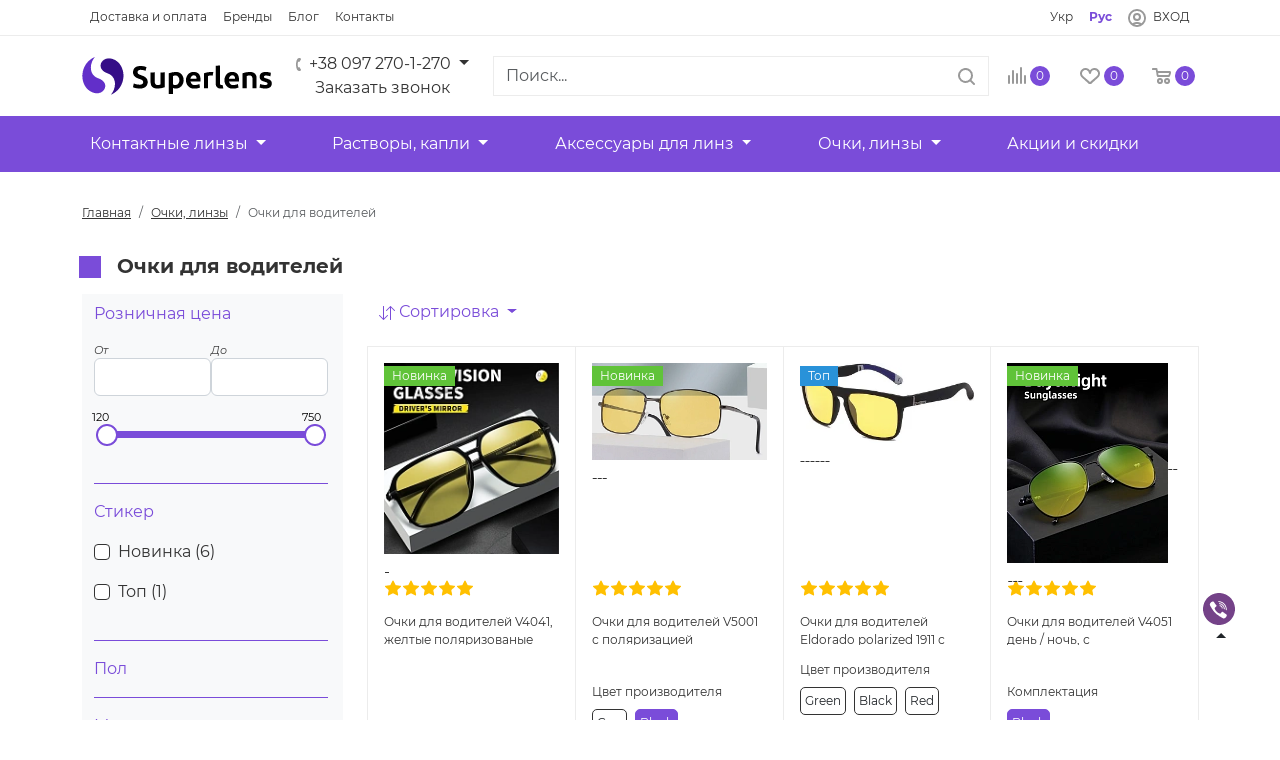

--- FILE ---
content_type: text/html; charset=UTF-8
request_url: https://lens.com.ua/glasses-for-drivers/
body_size: 40502
content:
<!DOCTYPE html>
<html itemscope itemtype="https://schema.org/WebPage" lang="ru-UA">
    <head>
				<link rel="canonical" href="https://lens.com.ua/glasses-for-drivers/">

		<link rel="alternate" itemprop="relatedLink" href="https://lens.com.ua/ua/glasses-for-drivers/" hreflang="uk-UA">
		<link rel="alternate" itemprop="relatedLink" href="https://lens.com.ua/glasses-for-drivers/" hreflang="ru-UA">
		<meta http-equiv="content-language" content="ru-UA">
		<meta name="twitter:card" content="summary">
		<meta name="twitter:site" content="@sibmius">
		<meta name="twitter:creator" content="@sibmius">
		<meta property="og:type" content="website">
		<meta property="og:url" content="https://lens.com.ua/glasses-for-drivers/">
		<meta property="og:title" content="Очки для водителей">
		<meta property="og:description" content="Желтые очки для водителей — уверенность за рулём ✅ Купить очки антиблик для водителей ⭐️ Быстрая доставка по всей Украине ✅ lens.com.ua">
		<meta property="og:image" content="https://lens.com.ua/bitrix/templates/sl/logo/lens_558.png" >
		<meta property="og:locale" content="ru" >

		<title itemprop="name">Антибликовые очки для водителей ᐈ купить очки водительские, цены в интернет-магазине | SUPERLENS</title>

		<meta http-equiv="Content-Type" content="text/html; charset=UTF-8">
		<meta name="robots" content="index, follow, archive">
		<meta name="keywords" itemprop="keywords" content="">
		<meta name="description" itemprop="description" content="Желтые очки для водителей — уверенность за рулём ✅ Купить очки антиблик для водителей ⭐️ Быстрая доставка по всей Украине ✅ lens.com.ua">
		<meta name="viewport" content="width=device-width, initial-scale=1.0">
		<meta http-equiv="X-UA-Compatible" content="IE=edge">



		<link rel="image_src" itemprop="primaryImageOfPage" href="https://lens.com.ua/bitrix/templates/sl/logo/lens_558.png" >

		<meta name="thumbnail" content="https://lens.com.ua/bitrix/templates/sl/logo/lens_558.png">


		<link rel="apple-touch-icon" href="/bitrix/templates/sl/logo/lens_60.png">
		<link rel="apple-touch-icon" sizes="76x76" href="/bitrix/templates/sl/logo/lens_76.png">
		<link rel="apple-touch-icon" sizes="120x120" href="/bitrix/templates/sl/logo/lens_120.png">
		<link rel="apple-touch-icon" sizes="152x152" href="/bitrix/templates/sl/logo/lens_152.png">
		<meta name="application-name" content="LensUA">
		<meta name="msapplication-TileColor" content="#ffffff">
		<meta name="msapplication-square70x70logo" content="/bitrix/templates/sl/logo/lens_128.png">
		<meta name="msapplication-square150x150logo" content="/bitrix/templates/sl/logo/lens_270.png">
		<meta name="msapplication-wide310x150logo" content="/bitrix/templates/sl/logo/lens_270_558.png">
		<meta name="msapplication-square310x310logo" content="/bitrix/templates/sl/logo/lens_558.png">



		<meta itemprop="author" name="author" content="SUPERLENS">
		<link itemprop="publisher" rel="publisher" href="https://www.facebook.com/superlens.retail/">
		<link itemprop="publisher" rel="publisher" href="https://www.youtube.com/@superlens_ua">
		<link itemprop="publisher" rel="publisher" href="https://www.instagram.com/superlens.retail/">

		<script data-skip-moving="true">(function(w, d, n) {var cl = "bx-core";var ht = d.documentElement;var htc = ht ? ht.className : undefined;if (htc === undefined || htc.indexOf(cl) !== -1){return;}var ua = n.userAgent;if (/(iPad;)|(iPhone;)/i.test(ua)){cl += " bx-ios";}else if (/Windows/i.test(ua)){cl += ' bx-win';}else if (/Macintosh/i.test(ua)){cl += " bx-mac";}else if (/Linux/i.test(ua) && !/Android/i.test(ua)){cl += " bx-linux";}else if (/Android/i.test(ua)){cl += " bx-android";}cl += (/(ipad|iphone|android|mobile|touch)/i.test(ua) ? " bx-touch" : " bx-no-touch");cl += w.devicePixelRatio && w.devicePixelRatio >= 2? " bx-retina": " bx-no-retina";if (/AppleWebKit/.test(ua)){cl += " bx-chrome";}else if (/Opera/.test(ua)){cl += " bx-opera";}else if (/Firefox/.test(ua)){cl += " bx-firefox";}ht.className = htc ? htc + " " + cl : cl;})(window, document, navigator);</script>


<link href="/bitrix/js/ui/design-tokens/dist/ui.design-tokens.min.css?174178107523463" type="text/css"  rel="stylesheet" >
<link href="/bitrix/js/ui/fonts/opensans/ui.font.opensans.min.css?17417810752320" type="text/css"  rel="stylesheet" >
<link href="/bitrix/js/main/popup/dist/main.popup.bundle.min.css?174178108226598" type="text/css"  rel="stylesheet" >
<link href="/bitrix/css/skyweb24.popuppro/animation.css?174178118591437" type="text/css"  rel="stylesheet" >
<link href="/bitrix/js/main/core/css/core_popup.min.css?174178107815428" type="text/css"  rel="stylesheet" >
<link href="/bitrix/css/main/font-awesome.min.css?174178118523748" type="text/css"  rel="stylesheet" >
<link href="/bitrix/cache/css/s1/sl/page_34f73b11e4d5b07a254ca5f6b171f1f4/page_34f73b11e4d5b07a254ca5f6b171f1f4_v1.css?176869116122811" type="text/css"  rel="stylesheet" >
<link href="/bitrix/cache/css/s1/sl/template_9ca06560b97ca766c2fd3bcb1025d156/template_9ca06560b97ca766c2fd3bcb1025d156_v1.css?1768691120261871" type="text/css"  data-template-style="true" rel="stylesheet" >







		<link rel="shortcut icon" itemprop="image"  type="image/x-icon" href="/favicon.ico" >
		<meta http-equiv="x-dns-prefetch-control" content="on">

		<link rel="dns-prefetch preconnect" href="https://www.googletagmanager.com">
		<link rel="dns-prefetch preconnect" href="https://www.google-analytics.com">
		<link rel="dns-prefetch preconnect" href="https://analytics.google.com">

		<meta name="google-site-verification" content="x803KZUG3HmkiZTxpIp9VPP3UStiLDSAybLjkRm6hY0" >

		<link rel="dns-prefetch preconnect" href="https://googleads.g.doubleclick.net">
		<link rel="dns-prefetch preconnect" href="https://td.doubleclick.net">

		<link rel="dns-prefetch preconnect" href="https://static.sppopups.com">
		<link rel="dns-prefetch preconnect" href="https://geo.sppopups.com">
		<link rel="dns-prefetch preconnect" href="https://api.sppopups.com">


		<link rel="preload" href="/bitrix/templates/sl/fonts/montserrat-v15-latin_cyrillic-ext-regular.woff2" as="font" type="font/woff2" crossorigin="anonymous">
		<link rel="preload" fetchpriority="high" as="image" href="/bitrix/templates/sl/images/def.png.webp">
		<link rel="preload" fetchpriority="high" as="image" href="/bitrix/templates/sl/logo/logo.png.webp">





		<script data-skip-moving="true">
			window.imagesize = function () {
				var img =
						document.querySelectorAll('img[data-width]');
				for (var i = 0; i < img.length; i++) {
					imagesize2(img[i]);
				}
			}
			window.imagesize2 = function (img) {
				if (img.dataset.width > 0 && img.dataset.height > 0) {
					img.style.height = '';
					img.style.height = parseFloat(window.getComputedStyle(img).width) / (img.dataset.width / img.dataset.height) + 'px';
				}
			}
			/*document.addEventListener("DOMContentLoaded", window.imagesize);*/
			window['dataLayer'] = window['dataLayer'] || [];

			window.gtag = function () {
				dataLayer.push(arguments);
			}


			window['dataLayer'].push({'gtm.start': new Date().getTime(), event: 'gtm.js'});

			gtag('js', new Date());
			gtag('config', 'G-SEN25NMTWT');
			gtag('config', 'AW-720709113');

			window.LANGUAGE_ID = LANGUAGE_ID = 'ru';
			window.DL_PRODUCT = DL_PRODUCT = {};
			window.DL_BASKET_PRODUCT = DL_BASKET_PRODUCT = {};
			window.SITE_TEMPLATE_PATH = '/bitrix/templates/sl';
			window.__google_tag_params = {
				ecomm_prodid: [],
				ecomm_category: '',
				ecomm_pagetype: 'other',
				ecomm_totalvalue: 0.0
			};
		</script>




	</head>
	<body>
		<header itemprop="hasPart" itemscope itemtype="https://schema.org/WPHeader" class="position-sticky position-lg-relative">
			<div id="panel">
				<!--'start_frame_cache_panel'--><!--'end_frame_cache_panel'-->			</div>
			<div class="container">
							</div>
			<div class="hidden-xs hidden-sm hidden-md">

				<nav class="navbar navbar-expand p-0 top_panel">
					<div class="container container-fluid">
						
	<ul class="navbar-nav">
					<li class="nav-item " itemprop="hasPart" itemscope itemtype="https://schema.org/SiteNavigationElement">
				<a class="nav-link" role="link" href="/payments-and-deliveries/" title="Доставка и оплата" itemprop="url">
					<span itemprop="name">Доставка и оплата</span>
				</a>
			</li>
					<li class="nav-item " itemprop="hasPart" itemscope itemtype="https://schema.org/SiteNavigationElement">
				<a class="nav-link" role="link" href="/brands/" title="Бренды" itemprop="url">
					<span itemprop="name">Бренды</span>
				</a>
			</li>
					<li class="nav-item " itemprop="hasPart" itemscope itemtype="https://schema.org/SiteNavigationElement">
				<a class="nav-link" role="link" href="/goods_for_know/" title="Блог" itemprop="url">
					<span itemprop="name">Блог</span>
				</a>
			</li>
					<li class="nav-item " itemprop="hasPart" itemscope itemtype="https://schema.org/SiteNavigationElement">
				<a class="nav-link" role="link" href="/contacts/" title="Контакты" itemprop="url">
					<span itemprop="name">Контакты</span>
				</a>
			</li>
			</ul>
	


						<ul class="navbar-nav">


							<li class="nav-item " itemprop="hasPart" itemscope itemtype="https://schema.org/SiteNavigationElement">
								<a role="link" href="/ua/glasses-for-drivers/" class="nav-link " title="lens on uk lang">Укр</a>
							</li>
							<li class="nav-item  active" itemprop="hasPart" itemscope itemtype="https://schema.org/SiteNavigationElement">
								<a role="link" href="/glasses-for-drivers/" class="nav-link text-primary font-weight-bold" title="lens on ru lang">Рус</a>
							</li>





							<!--'start_frame_cache_authprofile'-->																						<li class="nav-item " itemprop="hasPart" itemscope itemtype="https://schema.org/SiteNavigationElement">
									<a role="link" title="Вход" onclick="modal_load('auth_reg');return false;" ontouchend="modal_load('auth_reg');return false;"  class="nav-link text-uppercase svg" href="/personal/" rel="noindex nofollow">
										<svg width="18" height="18" style="width: 18px;height:18px;" class="me-1" fill="currentColor"><use xlink:href="/bitrix/templates/sl/images/header_icons_srite.svg#user"></use></svg><span class="hidden-xs hidden-sm hidden-md"> Вход</span>
									</a>
								</li>
														<!--'end_frame_cache_authprofile'-->						</ul>
					</div>
				</nav>
				<nav class="navbar navbar-expand p-3 middle_panel">
					<div class="container container-fluid">
						<a class="navbar-brand" role="button" href="/" title="superlens">
							<picture >
																<img src="/bitrix/templates/sl/logo/logo.svg" alt="" title="superlens"  width="190" height="38" style="max-width: 190px;max-height: 38px;">
							</picture>
						</a>

						<ul class="navbar-nav">
							<li class="nav-item dropdown" itemprop="hasPart" itemscope itemtype="https://schema.org/SiteNavigationElement">
								<a role="link" class="nav-link text-uppercase dropdown-toggle svg py-0" title="phone" data-bs-toggle="dropdown" aria-expanded="false" rel="nofollow" href="tel:+380972701270">

									<svg width="5" height="13" fill="currentColor" style="width: 5px;height:13px;" class="me-1"><use xlink:href="/bitrix/templates/sl/images/header_icons_srite.svg#phone_black"></use></svg>

									+38 097 270-1-270

								</a>
								<div class="text-center" role="button" aria-label="phone" onclick="modal_load('callback');return false;" >Заказать звонок</div>

								<ul class="dropdown-menu">
									<li itemprop="hasPart" itemscope itemtype="https://schema.org/SiteNavigationElement">
										<a role="link" title="+38 066 336-33-41" class="dropdown-item" href="tel:380663363341" rel="nofollow noindex">+38 066 336-33-41</a>
									</li>
									<li itemprop="hasPart" itemscope itemtype="https://schema.org/SiteNavigationElement">
										<a role="link" title="+38 097 270-1-270" class="dropdown-item" href="tel:380972701270" rel="nofollow noindex">+38 097 270-1-270</a>
									</li>
									<li itemprop="hasPart" itemscope itemtype="https://schema.org/SiteNavigationElement">
										<a role="link" title="+38 063 796-83-29" class="dropdown-item" href="tel:380637968329" rel="nofollow noindex">+38 063 796-83-29</a>
									</li>
								</ul>
							</li>
						</ul>


						<form class="flex-grow-1 px-3 " action="/catalog/">
							<div class="input-group">
								<input type="search" id="search_q_d" name="q" placeholder="Поиск..." aria-label="Search"  class="form-control border-0" aria-describedby="basic-addon1" value="">
								<button type="submit" class="btn" aria-label="search">
									<svg width="17" height="17"  style="width: 17px;height:17px;" fill="currentColor"><use xlink:href="/bitrix/templates/sl/images/header_icons_srite.svg#search"></use></svg>
								</button>
							</div>
							<div id="searchresult_d" class="position-relative"></div>
													</form>
						<div class="d-flex">
							<div class="col-4 pe-3">
								<a class="compare-link d-flex justify-content-center align-items-center svg text-decoration-none" href="/compare/" title="">
									<svg width="18" height="17"  style="width: 18px;height:17px;" class="me-1" fill="currentColor"><use xlink:href="/bitrix/templates/sl/images/header_icons_srite.svg#compare"></use></svg>
									<span class="count">0</span>
								</a>
							</div>
							<div class="col-4 px-3">
								<a class="fav-link d-flex justify-content-center align-items-center svg text-decoration-none" href="/personal/favorite/" title="">
									<svg width="20" height="16"  style="width: 20px;height:16px;" class="me-1" fill="currentColor"><use xlink:href="/bitrix/templates/sl/images/header_icons_srite.svg#chosen"></use></svg>
									<span class="count">0</span>
								</a>
							</div>
							<div class="col-4 ps-3 position-relative bmodal">
								<a class="basket-link d-flex justify-content-center align-items-center svg text-decoration-none" href="/personal/cart/" title="">
									<svg width="19" height="16"  style="width: 19px;height:16px;" class="me-1" fill="currentColor"><use xlink:href="/bitrix/templates/sl/images/header_icons_srite.svg#basket"></use></svg>
									<span class="count">0</span>
								</a>
								<div class="bmodal_content position-absolute"></div>
							</div>
						</div>

					</div>
				</nav>
				<nav class="navbar navbar-expand-md main_nav">
	<div class="container container-fluid">
		<div class="collapse navbar-collapse w-100">
			<ul class="navbar-nav justify-content-between position-relative w-100">
				
					<li class="nav-item position-static dropdown" itemprop="hasPart" itemscope itemtype="https://schema.org/SiteNavigationElement">
						<a class="nav-link dropdown-toggle" href="/kontaktnye-linzy/" itemprop="url" title="Контактные линзы" data-bs-toggle="dropdown" aria-expanded="false" role="button">
							<span itemprop="name">Контактные линзы</span>
						</a>
													<div class="dropdown-menu w-100" style="max-height:195px;">
								<ul class="w-100 d-flex flex-wrap p-0 m-0 flex-column align-items-start justify-content-start" style="max-height:195px;">
																			<li class="col-3" itemprop="hasPart" itemscope itemtype="https://schema.org/SiteNavigationElement">
											<a role="link" class="dropdown-item" href="/odnodnevnye-linzy/" itemprop="url" title="Однодневные">
																									<picture>
														<source srcset="/upload/uf/c25/edv7efw594fhw2p3soiasnb0ihryllls/Onovleni-Ikonki_24.svg" type="image/svg+xml">
														<img src="/upload/uf/c25/edv7efw594fhw2p3soiasnb0ihryllls/Onovleni-Ikonki_24.svg" height="40" width="40" title="Однодневные" alt="Однодневные">
													</picture>
																								<span itemprop="name">Однодневные</span>
											</a>
										</li>
																			<li class="col-3" itemprop="hasPart" itemscope itemtype="https://schema.org/SiteNavigationElement">
											<a role="link" class="dropdown-item" href="/dvukhnedelnye/" itemprop="url" title="Двухнедельные">
																									<picture>
														<source srcset="/upload/uf/1a7/wez4cx7kidcodgakj71drtivrsu240wh/Onovleni-Ikonki_25.svg" type="image/svg+xml">
														<img src="/upload/uf/1a7/wez4cx7kidcodgakj71drtivrsu240wh/Onovleni-Ikonki_25.svg" height="40" width="40" title="Двухнедельные" alt="Двухнедельные">
													</picture>
																								<span itemprop="name">Двухнедельные</span>
											</a>
										</li>
																			<li class="col-3" itemprop="hasPart" itemscope itemtype="https://schema.org/SiteNavigationElement">
											<a role="link" class="dropdown-item" href="/odin-mesyats-30-dney/" itemprop="url" title="На 1 месяц">
																									<picture>
														<source srcset="/upload/uf/6dc/5pvpr0ui1anuz0u4k4ewk9sq5ai94c8c/Onovleni-Ikonki_26.svg" type="image/svg+xml">
														<img src="/upload/uf/6dc/5pvpr0ui1anuz0u4k4ewk9sq5ai94c8c/Onovleni-Ikonki_26.svg" height="40" width="40" title="На 1 месяц" alt="На 1 месяц">
													</picture>
																								<span itemprop="name">На 1 месяц</span>
											</a>
										</li>
																			<li class="col-3" itemprop="hasPart" itemscope itemtype="https://schema.org/SiteNavigationElement">
											<a role="link" class="dropdown-item" href="/nepreryvnogo-nosheniya/" itemprop="url" title="30 дней не снимая">
																									<picture>
														<source srcset="/upload/uf/598/32ieewbr219b18anlngz9xql30kx2p7b/Onovleni-Ikonki_29.svg" type="image/svg+xml">
														<img src="/upload/uf/598/32ieewbr219b18anlngz9xql30kx2p7b/Onovleni-Ikonki_29.svg" height="40" width="40" title="30 дней не снимая" alt="30 дней не снимая">
													</picture>
																								<span itemprop="name">30 дней не снимая</span>
											</a>
										</li>
																			<li class="col-3" itemprop="hasPart" itemscope itemtype="https://schema.org/SiteNavigationElement">
											<a role="link" class="dropdown-item" href="/kvartalnye/" itemprop="url" title="На 3 месяца">
																									<picture>
														<source srcset="/upload/uf/7c1/r9lpex19t0rcozzk0zq54h2iq26ye28m/Onovleni-Ikonki_27.svg" type="image/svg+xml">
														<img src="/upload/uf/7c1/r9lpex19t0rcozzk0zq54h2iq26ye28m/Onovleni-Ikonki_27.svg" height="40" width="40" title="На 3 месяца" alt="На 3 месяца">
													</picture>
																								<span itemprop="name">На 3 месяца</span>
											</a>
										</li>
																			<li class="col-3" itemprop="hasPart" itemscope itemtype="https://schema.org/SiteNavigationElement">
											<a role="link" class="dropdown-item" href="/ordinary-lens/" itemprop="url" title="На 6 - 9 - 12 месяцев">
																									<picture>
														<source srcset="/upload/uf/5d4/26uo83v7udvdze311pyoemqn8m16lg35/Onovleni-Ikonki_28.svg" type="image/svg+xml">
														<img src="/upload/uf/5d4/26uo83v7udvdze311pyoemqn8m16lg35/Onovleni-Ikonki_28.svg" height="40" width="40" title="На 6 - 9 - 12 месяцев" alt="На 6 - 9 - 12 месяцев">
													</picture>
																								<span itemprop="name">На 6 - 9 - 12 месяцев</span>
											</a>
										</li>
																			<li class="col-3" itemprop="hasPart" itemscope itemtype="https://schema.org/SiteNavigationElement">
											<a role="link" class="dropdown-item" href="/toric-lens/" itemprop="url" title="Торические">
																									<picture>
														<source srcset="/upload/uf/1f1/9t7xwzpkvujo6iv79srsqj2fib3jpvko/Onovleni-Ikonki_30.svg" type="image/svg+xml">
														<img src="/upload/uf/1f1/9t7xwzpkvujo6iv79srsqj2fib3jpvko/Onovleni-Ikonki_30.svg" height="40" width="40" title="Торические" alt="Торические">
													</picture>
																								<span itemprop="name">Торические</span>
											</a>
										</li>
																			<li class="col-3" itemprop="hasPart" itemscope itemtype="https://schema.org/SiteNavigationElement">
											<a role="link" class="dropdown-item" href="/multifocal_lenses/" itemprop="url" title="Мультифокальные">
																									<picture>
														<source srcset="/upload/uf/2af/z9026rl3vlompad5sgcbc4stsbx4x9u6/Onovleni-Ikonki_31.svg" type="image/svg+xml">
														<img src="/upload/uf/2af/z9026rl3vlompad5sgcbc4stsbx4x9u6/Onovleni-Ikonki_31.svg" height="40" width="40" title="Мультифокальные" alt="Мультифокальные">
													</picture>
																								<span itemprop="name">Мультифокальные</span>
											</a>
										</li>
																			<li class="col-3" itemprop="hasPart" itemscope itemtype="https://schema.org/SiteNavigationElement">
											<a role="link" class="dropdown-item" href="/multifokalnye-toricheskie-linzy/" itemprop="url" title="Мультифокальные торические линзы">
																									<picture>
														<source srcset="/upload/uf/2af/z9026rl3vlompad5sgcbc4stsbx4x9u6/Onovleni-Ikonki_31.svg" type="image/svg+xml">
														<img src="/upload/uf/2af/z9026rl3vlompad5sgcbc4stsbx4x9u6/Onovleni-Ikonki_31.svg" height="40" width="40" title="Мультифокальные торические линзы" alt="Мультифокальные торические линзы">
													</picture>
																								<span itemprop="name">Мультифокальные торические линзы</span>
											</a>
										</li>
																			<li class="col-3" itemprop="hasPart" itemscope itemtype="https://schema.org/SiteNavigationElement">
											<a role="link" class="dropdown-item" href="/color-lens/" itemprop="url" title="Цветные">
																									<picture>
														<source srcset="/upload/uf/774/qr9c33ohqqc4311indy8llnavdwdn33f/Onovleni-Ikonki_36.svg" type="image/svg+xml">
														<img src="/upload/uf/774/qr9c33ohqqc4311indy8llnavdwdn33f/Onovleni-Ikonki_36.svg" height="40" width="40" title="Цветные" alt="Цветные">
													</picture>
																								<span itemprop="name">Цветные</span>
											</a>
										</li>
																			<li class="col-3" itemprop="hasPart" itemscope itemtype="https://schema.org/SiteNavigationElement">
											<a role="link" class="dropdown-item" href="/crazy/" itemprop="url" title="Crazy - Карнавальные">
																									<picture>
														<source srcset="/upload/uf/205/luz0wdtagxl0nqsx19903d9ip06043k4/Onovleni-Ikonki_01.svg" type="image/svg+xml">
														<img src="/upload/uf/205/luz0wdtagxl0nqsx19903d9ip06043k4/Onovleni-Ikonki_01.svg" height="40" width="40" title="Crazy - Карнавальные" alt="Crazy - Карнавальные">
													</picture>
																								<span itemprop="name">Crazy - Карнавальные</span>
											</a>
										</li>
																			<li class="col-3" itemprop="hasPart" itemscope itemtype="https://schema.org/SiteNavigationElement">
											<a role="link" class="dropdown-item" href="/silikon-gidrogelevye/" itemprop="url" title="Силикон - гидрогелевые">
																									<picture>
														<source srcset="/upload/uf/6a9/hth1xa4rrocois2tthx3qibdj4og7ywr/Onovleni_Ikonki_33_1_.svg" type="image/svg+xml">
														<img src="/upload/uf/6a9/hth1xa4rrocois2tthx3qibdj4og7ywr/Onovleni_Ikonki_33_1_.svg" height="40" width="40" title="Силикон - гидрогелевые" alt="Силикон - гидрогелевые">
													</picture>
																								<span itemprop="name">Силикон - гидрогелевые</span>
											</a>
										</li>
																			<li class="col-3" itemprop="hasPart" itemscope itemtype="https://schema.org/SiteNavigationElement">
											<a role="link" class="dropdown-item" href="/linzy-s-uf-filtrom/" itemprop="url" title="с УФ фильтром">
																									<picture>
														<source srcset="/upload/uf/eb6/l40p2i1b84sbvsagwc205gj5wparsfej/Onovleni-Ikonki_33.svg" type="image/svg+xml">
														<img src="/upload/uf/eb6/l40p2i1b84sbvsagwc205gj5wparsfej/Onovleni-Ikonki_33.svg" height="40" width="40" title="с УФ фильтром" alt="с УФ фильтром">
													</picture>
																								<span itemprop="name">с УФ фильтром</span>
											</a>
										</li>
																			<li class="col-3" itemprop="hasPart" itemscope itemtype="https://schema.org/SiteNavigationElement">
											<a role="link" class="dropdown-item" href="/bisovmestimye/" itemprop="url" title="Биосовместимые">
																									<picture>
														<source srcset="/upload/uf/2d1/9pxwele4bi1zbav3f226h76nesggeg2q/Onovleni-Ikonki_34.svg" type="image/svg+xml">
														<img src="/upload/uf/2d1/9pxwele4bi1zbav3f226h76nesggeg2q/Onovleni-Ikonki_34.svg" height="40" width="40" title="Биосовместимые" alt="Биосовместимые">
													</picture>
																								<span itemprop="name">Биосовместимые</span>
											</a>
										</li>
																	</ul>
							</div>
											</li>
					
					<li class="nav-item position-static dropdown" itemprop="hasPart" itemscope itemtype="https://schema.org/SiteNavigationElement">
						<a class="nav-link dropdown-toggle" href="/sredstva-po-ukhodu/" itemprop="url" title="Растворы, капли" data-bs-toggle="dropdown" aria-expanded="false" role="button">
							<span itemprop="name">Растворы, капли</span>
						</a>
													<div class="dropdown-menu w-100" >
								<ul class="w-100 d-flex flex-wrap p-0 m-0 flex-row" >
																			<li class="col-3" itemprop="hasPart" itemscope itemtype="https://schema.org/SiteNavigationElement">
											<a role="link" class="dropdown-item" href="/rastvory-dlya-linz/" itemprop="url" title="Растворы для линз">
																									<picture>
														<source srcset="/upload/uf/ca7/dxa7bxxargmpug5c6e7dm0hc0r2pvmin/Onovleni-Ikonki_38.svg" type="image/svg+xml">
														<img src="/upload/uf/ca7/dxa7bxxargmpug5c6e7dm0hc0r2pvmin/Onovleni-Ikonki_38.svg" height="40" width="40" title="Растворы для линз" alt="Растворы для линз">
													</picture>
																								<span itemprop="name">Растворы для линз</span>
											</a>
										</li>
																			<li class="col-3" itemprop="hasPart" itemscope itemtype="https://schema.org/SiteNavigationElement">
											<a role="link" class="dropdown-item" href="/rastvory-dlya-zhestkikh-linz/" itemprop="url" title="Растворы для жестких линз">
																									<picture>
														<source srcset="/upload/uf/393/w7ullj3zjjoz0tdvlg7m6zq7tgg6ll9e/Onovleni-Ikonki_04.svg" type="image/svg+xml">
														<img src="/upload/uf/393/w7ullj3zjjoz0tdvlg7m6zq7tgg6ll9e/Onovleni-Ikonki_04.svg" height="40" width="40" title="Растворы для жестких линз" alt="Растворы для жестких линз">
													</picture>
																								<span itemprop="name">Растворы для жестких линз</span>
											</a>
										</li>
																			<li class="col-3" itemprop="hasPart" itemscope itemtype="https://schema.org/SiteNavigationElement">
											<a role="link" class="dropdown-item" href="/peroksidnye-sistemy/" itemprop="url" title="Пероксидные системы">
																									<picture>
														<source srcset="/upload/uf/015/evp77av522259e40pyw6i2ur3cmb3i9d/Onovleni-Ikonki_39.svg" type="image/svg+xml">
														<img src="/upload/uf/015/evp77av522259e40pyw6i2ur3cmb3i9d/Onovleni-Ikonki_39.svg" height="40" width="40" title="Пероксидные системы" alt="Пероксидные системы">
													</picture>
																								<span itemprop="name">Пероксидные системы</span>
											</a>
										</li>
																			<li class="col-3" itemprop="hasPart" itemscope itemtype="https://schema.org/SiteNavigationElement">
											<a role="link" class="dropdown-item" href="/kapli/" itemprop="url" title="Увлажняющие капли">
																									<picture>
														<source srcset="/upload/uf/b86/w31jxr6vi75jetqpq338kthdqs44m8m5/Onovleni-Ikonki_23.svg" type="image/svg+xml">
														<img src="/upload/uf/b86/w31jxr6vi75jetqpq338kthdqs44m8m5/Onovleni-Ikonki_23.svg" height="40" width="40" title="Увлажняющие капли" alt="Увлажняющие капли">
													</picture>
																								<span itemprop="name">Увлажняющие капли</span>
											</a>
										</li>
																			<li class="col-3" itemprop="hasPart" itemscope itemtype="https://schema.org/SiteNavigationElement">
											<a role="link" class="dropdown-item" href="/drops-pills/" itemprop="url" title="Ферментные таблетки">
																									<picture>
														<source srcset="/upload/uf/7c9/676cuc40wkvisdnf63nzdlgjcxa3zdt8/Onovleni-Ikonki_02.svg" type="image/svg+xml">
														<img src="/upload/uf/7c9/676cuc40wkvisdnf63nzdlgjcxa3zdt8/Onovleni-Ikonki_02.svg" height="40" width="40" title="Ферментные таблетки" alt="Ферментные таблетки">
													</picture>
																								<span itemprop="name">Ферментные таблетки</span>
											</a>
										</li>
																			<li class="col-3" itemprop="hasPart" itemscope itemtype="https://schema.org/SiteNavigationElement">
											<a role="link" class="dropdown-item" href="/vitaminy-dlya-glaz/" itemprop="url" title="Витамины для глаз">
																									<picture>
														<source srcset="/upload/uf/46c/fk0hu11oih42ba4rbbkna3n0wb7lhpq1/Onovleni-Ikonki_20.svg" type="image/svg+xml">
														<img src="/upload/uf/46c/fk0hu11oih42ba4rbbkna3n0wb7lhpq1/Onovleni-Ikonki_20.svg" height="40" width="40" title="Витамины для глаз" alt="Витамины для глаз">
													</picture>
																								<span itemprop="name">Витамины для глаз</span>
											</a>
										</li>
																	</ul>
							</div>
											</li>
					
					<li class="nav-item position-static dropdown" itemprop="hasPart" itemscope itemtype="https://schema.org/SiteNavigationElement">
						<a class="nav-link dropdown-toggle" href="/accessories/" itemprop="url" title="Аксессуары для линз" data-bs-toggle="dropdown" aria-expanded="false" role="button">
							<span itemprop="name">Аксессуары для линз</span>
						</a>
													<div class="dropdown-menu w-100" >
								<ul class="w-100 d-flex flex-wrap p-0 m-0 flex-row" >
																			<li class="col-3" itemprop="hasPart" itemscope itemtype="https://schema.org/SiteNavigationElement">
											<a role="link" class="dropdown-item" href="/dorozhnye-nabory/" itemprop="url" title="Дорожные наборы для линз">
																									<picture>
														<source srcset="/upload/uf/6b3/hfabgqvh7hf3vhdunpezfz51axu0krue/Onovleni-Ikonki_05.svg" type="image/svg+xml">
														<img src="/upload/uf/6b3/hfabgqvh7hf3vhdunpezfz51axu0krue/Onovleni-Ikonki_05.svg" height="40" width="40" title="Дорожные наборы для линз" alt="Дорожные наборы для линз">
													</picture>
																								<span itemprop="name">Дорожные наборы для линз</span>
											</a>
										</li>
																			<li class="col-3" itemprop="hasPart" itemscope itemtype="https://schema.org/SiteNavigationElement">
											<a role="link" class="dropdown-item" href="/konteynery/" itemprop="url" title="Контейнеры для линз">
																									<picture>
														<source srcset="/upload/uf/a1b/uxcub8ccb2er9f7g6tr1f4oqnzbc21c1/Onovleni-Ikonki_21.svg" type="image/svg+xml">
														<img src="/upload/uf/a1b/uxcub8ccb2er9f7g6tr1f4oqnzbc21c1/Onovleni-Ikonki_21.svg" height="40" width="40" title="Контейнеры для линз" alt="Контейнеры для линз">
													</picture>
																								<span itemprop="name">Контейнеры для линз</span>
											</a>
										</li>
																			<li class="col-3" itemprop="hasPart" itemscope itemtype="https://schema.org/SiteNavigationElement">
											<a role="link" class="dropdown-item" href="/pintsety/" itemprop="url" title="Пинцеты для контактных линз">
																									<picture>
														<source srcset="/upload/uf/ee5/93nqucihcv13o3s0aftugouk6svlm318/Onovleni-Ikonki_22.svg" type="image/svg+xml">
														<img src="/upload/uf/ee5/93nqucihcv13o3s0aftugouk6svlm318/Onovleni-Ikonki_22.svg" height="40" width="40" title="Пинцеты для контактных линз" alt="Пинцеты для контактных линз">
													</picture>
																								<span itemprop="name">Пинцеты для контактных линз</span>
											</a>
										</li>
																			<li class="col-3" itemprop="hasPart" itemscope itemtype="https://schema.org/SiteNavigationElement">
											<a role="link" class="dropdown-item" href="/ultrazvukovaya-moyka-dlya-kontaktnykh-linz/" itemprop="url" title="Ультразвуковая мойка для контактных линз">
																									<picture>
														<source srcset="/upload/uf/118/0u34xiq7jfcc9aci7migfg44x0sehccg/Onovleni-Ikonki_06.svg" type="image/svg+xml">
														<img src="/upload/uf/118/0u34xiq7jfcc9aci7migfg44x0sehccg/Onovleni-Ikonki_06.svg" height="40" width="40" title="Ультразвуковая мойка для контактных линз" alt="Ультразвуковая мойка для контактных линз">
													</picture>
																								<span itemprop="name">Ультразвуковая мойка для контактных линз</span>
											</a>
										</li>
																	</ul>
							</div>
											</li>
					
					<li class="nav-item position-static dropdown" itemprop="hasPart" itemscope itemtype="https://schema.org/SiteNavigationElement">
						<a class="nav-link dropdown-toggle" href="/ochki-opravy/" itemprop="url" title="Очки, линзы" data-bs-toggle="dropdown" aria-expanded="false" role="button">
							<span itemprop="name">Очки, линзы</span>
						</a>
													<div class="dropdown-menu w-100" >
								<ul class="w-100 d-flex flex-wrap p-0 m-0 flex-row" >
																			<li class="col-3" itemprop="hasPart" itemscope itemtype="https://schema.org/SiteNavigationElement">
											<a role="link" class="dropdown-item" href="/lens-glasses/" itemprop="url" title="Линзы для очков">
																									<picture>
														<source srcset="/upload/uf/105/q7oddo40m352mcig2gjxgj4y4yiruh5e/Onovleni-Ikonki_41.svg" type="image/svg+xml">
														<img src="/upload/uf/105/q7oddo40m352mcig2gjxgj4y4yiruh5e/Onovleni-Ikonki_41.svg" height="40" width="40" title="Линзы для очков" alt="Линзы для очков">
													</picture>
																								<span itemprop="name">Линзы для очков</span>
											</a>
										</li>
																			<li class="col-3" itemprop="hasPart" itemscope itemtype="https://schema.org/SiteNavigationElement">
											<a role="link" class="dropdown-item" href="/ochki-dlya-chteniya/" itemprop="url" title="Очки для чтения">
																									<picture>
														<source srcset="/upload/uf/a55/rfm6q2bajpikeovvh6zhhu2fjhf066ub/Onovleni-Ikonki_42.svg" type="image/svg+xml">
														<img src="/upload/uf/a55/rfm6q2bajpikeovvh6zhhu2fjhf066ub/Onovleni-Ikonki_42.svg" height="40" width="40" title="Очки для чтения" alt="Очки для чтения">
													</picture>
																								<span itemprop="name">Очки для чтения</span>
											</a>
										</li>
																			<li class="col-3" itemprop="hasPart" itemscope itemtype="https://schema.org/SiteNavigationElement">
											<a role="link" class="dropdown-item" href="/glasses-for-pc/" itemprop="url" title="Компьютерные очки">
																									<picture>
														<source srcset="/upload/uf/4c7/qsuhn08e6jn5tvz03s91322tnd4t29g7/Onovleni-Ikonki_12.svg" type="image/svg+xml">
														<img src="/upload/uf/4c7/qsuhn08e6jn5tvz03s91322tnd4t29g7/Onovleni-Ikonki_12.svg" height="40" width="40" title="Компьютерные очки" alt="Компьютерные очки">
													</picture>
																								<span itemprop="name">Компьютерные очки</span>
											</a>
										</li>
																			<li class="col-3" itemprop="hasPart" itemscope itemtype="https://schema.org/SiteNavigationElement">
											<a role="link" class="dropdown-item" href="/glasses-for-drivers/" itemprop="url" title="Очки для водителей">
																									<picture>
														<source srcset="/upload/uf/9a9/1gmih4u7yxakuxf0tpbp19fu1gyivchl/Onovleni-Ikonki_11.svg" type="image/svg+xml">
														<img src="/upload/uf/9a9/1gmih4u7yxakuxf0tpbp19fu1gyivchl/Onovleni-Ikonki_11.svg" height="40" width="40" title="Очки для водителей" alt="Очки для водителей">
													</picture>
																								<span itemprop="name">Очки для водителей</span>
											</a>
										</li>
																			<li class="col-3" itemprop="hasPart" itemscope itemtype="https://schema.org/SiteNavigationElement">
											<a role="link" class="dropdown-item" href="/opravy/" itemprop="url" title="Оправы для очков">
																									<picture>
														<source srcset="/upload/uf/b5d/pluc4j3y7qqj5md9ovxfd2dommh3j0qq/Onovleni-Ikonki_13.svg" type="image/svg+xml">
														<img src="/upload/uf/b5d/pluc4j3y7qqj5md9ovxfd2dommh3j0qq/Onovleni-Ikonki_13.svg" height="40" width="40" title="Оправы для очков" alt="Оправы для очков">
													</picture>
																								<span itemprop="name">Оправы для очков</span>
											</a>
										</li>
																			<li class="col-3" itemprop="hasPart" itemscope itemtype="https://schema.org/SiteNavigationElement">
											<a role="link" class="dropdown-item" href="/solntsezashchitnye-ochki/" itemprop="url" title="Солнцезащитные очки">
																									<picture>
														<source srcset="/upload/uf/9ba/dwhdjlxryy5nnjgp06rfvxpz8lwxdh5a/Onovleni-Ikonki_14.svg" type="image/svg+xml">
														<img src="/upload/uf/9ba/dwhdjlxryy5nnjgp06rfvxpz8lwxdh5a/Onovleni-Ikonki_14.svg" height="40" width="40" title="Солнцезащитные очки" alt="Солнцезащитные очки">
													</picture>
																								<span itemprop="name">Солнцезащитные очки</span>
											</a>
										</li>
																			<li class="col-3" itemprop="hasPart" itemscope itemtype="https://schema.org/SiteNavigationElement">
											<a role="link" class="dropdown-item" href="/aksessuary-dlya-ochkov/" itemprop="url" title="Аксессуары для очков">
																									<picture>
														<source srcset="/upload/uf/0bb/a79mmbhqddn4k8s61fsrwigl9sr909j3/Onovleni-Ikonki_40.svg" type="image/svg+xml">
														<img src="/upload/uf/0bb/a79mmbhqddn4k8s61fsrwigl9sr909j3/Onovleni-Ikonki_40.svg" height="40" width="40" title="Аксессуары для очков" alt="Аксессуары для очков">
													</picture>
																								<span itemprop="name">Аксессуары для очков</span>
											</a>
										</li>
																	</ul>
							</div>
											</li>
					
					<li class="nav-item position-static " itemprop="hasPart" itemscope itemtype="https://schema.org/SiteNavigationElement">
						<a class="nav-link " href="/aktsii/" itemprop="url" title="Акции и скидки" role="link">
							<span itemprop="name">Акции и скидки</span>
						</a>
											</li>
								</ul>
		</div>
	</div>
</nav>
			</div>
			<nav class="navbar navbar-expand p-0 mobile_panel ">
				<div class="container container-fluid position-relative flex-nowrap p-0 px-sm-3">
					<div class="dropdown p-3  hidden-xl hidden-xxl" id="mobile-btn">
						<div class="dropdown-toggle svg" id="mobilemnubtn" data-bs-auto-close="outside" data-bs-toggle="dropdown" aria-expanded="false" role="button" title="menu">
							<svg width="16" height="12" fill="currentColor" style="width:16px;height:12px;" viewBox="0 0 16 12"><path data-name="Rounded Rectangle 81 copy 4" class="cls-1" d="M872,958h-8a1,1,0,0,1-1-1h0a1,1,0,0,1,1-1h8a1,1,0,0,1,1,1h0A1,1,0,0,1,872,958Zm6-5H864a1,1,0,0,1,0-2h14A1,1,0,0,1,878,953Zm0-5H864a1,1,0,0,1,0-2h14A1,1,0,0,1,878,948Z" transform="translate(-863 -946)"></path></svg>
						</div>

						<ul role="menu" class="dropdown-menu position-fixed overflow-auto pb-5" id="navbarText">
							<li class="d-flex flex-row justify-content-between align-items-center ps-3">

								<button type="button" class="btn-close" aria-label="Close"  onclick="$('#mobilemnubtn').click();return false;"></button>
								<ul class="navbar-nav flex-row justify-content-end">
									<li class="nav-item" itemprop="hasPart" itemscope itemtype="https://schema.org/SiteNavigationElement">
										<a role="link" href="/ua/glasses-for-drivers/" class="nav-link p-2 " title="lens on uk lang">Укр</a>
									</li>
									<li class="nav-item" itemprop="hasPart" itemscope itemtype="https://schema.org/SiteNavigationElement">
										<a role="link"  href="/glasses-for-drivers/" class="nav-link p-2 text-primary font-weight-bold" title="lens on ru lang">Рус</a>
									</li>
								</ul>
							</li>
							
	
		<li class="dropdown" itemprop="hasPart" itemscope itemtype="https://schema.org/SiteNavigationElement">
			<a class="dropdown-item dropdown-toggle" href="/kontaktnye-linzy/" itemprop="url" title="Контактные линзы" data-bs-toggle="dropdown" data-bs-auto-close="outside" aria-expanded="false" role="button">
				<span itemprop="name">Контактные линзы</span>
			</a>
							<ul class="dropdown-menu my-0 me-0 p-0" style="margin-left:-1rem;">
											<li class="ps-3" itemprop="hasPart" itemscope itemtype="https://schema.org/SiteNavigationElement">
							<a role="menuitem" class="dropdown-item" href="/odnodnevnye-linzy/" itemprop="url" title="Однодневные">
								<span itemprop="name">Однодневные</span>
							</a>
						</li>
											<li class="ps-3" itemprop="hasPart" itemscope itemtype="https://schema.org/SiteNavigationElement">
							<a role="menuitem" class="dropdown-item" href="/dvukhnedelnye/" itemprop="url" title="Двухнедельные">
								<span itemprop="name">Двухнедельные</span>
							</a>
						</li>
											<li class="ps-3" itemprop="hasPart" itemscope itemtype="https://schema.org/SiteNavigationElement">
							<a role="menuitem" class="dropdown-item" href="/odin-mesyats-30-dney/" itemprop="url" title="На 1 месяц">
								<span itemprop="name">На 1 месяц</span>
							</a>
						</li>
											<li class="ps-3" itemprop="hasPart" itemscope itemtype="https://schema.org/SiteNavigationElement">
							<a role="menuitem" class="dropdown-item" href="/nepreryvnogo-nosheniya/" itemprop="url" title="30 дней не снимая">
								<span itemprop="name">30 дней не снимая</span>
							</a>
						</li>
											<li class="ps-3" itemprop="hasPart" itemscope itemtype="https://schema.org/SiteNavigationElement">
							<a role="menuitem" class="dropdown-item" href="/kvartalnye/" itemprop="url" title="На 3 месяца">
								<span itemprop="name">На 3 месяца</span>
							</a>
						</li>
											<li class="ps-3" itemprop="hasPart" itemscope itemtype="https://schema.org/SiteNavigationElement">
							<a role="menuitem" class="dropdown-item" href="/ordinary-lens/" itemprop="url" title="На 6 - 9 - 12 месяцев">
								<span itemprop="name">На 6 - 9 - 12 месяцев</span>
							</a>
						</li>
											<li class="ps-3" itemprop="hasPart" itemscope itemtype="https://schema.org/SiteNavigationElement">
							<a role="menuitem" class="dropdown-item" href="/toric-lens/" itemprop="url" title="Торические">
								<span itemprop="name">Торические</span>
							</a>
						</li>
											<li class="ps-3" itemprop="hasPart" itemscope itemtype="https://schema.org/SiteNavigationElement">
							<a role="menuitem" class="dropdown-item" href="/multifocal_lenses/" itemprop="url" title="Мультифокальные">
								<span itemprop="name">Мультифокальные</span>
							</a>
						</li>
											<li class="ps-3" itemprop="hasPart" itemscope itemtype="https://schema.org/SiteNavigationElement">
							<a role="menuitem" class="dropdown-item" href="/multifokalnye-toricheskie-linzy/" itemprop="url" title="Мультифокальные торические линзы">
								<span itemprop="name">Мультифокальные торические линзы</span>
							</a>
						</li>
											<li class="ps-3" itemprop="hasPart" itemscope itemtype="https://schema.org/SiteNavigationElement">
							<a role="menuitem" class="dropdown-item" href="/color-lens/" itemprop="url" title="Цветные">
								<span itemprop="name">Цветные</span>
							</a>
						</li>
											<li class="ps-3" itemprop="hasPart" itemscope itemtype="https://schema.org/SiteNavigationElement">
							<a role="menuitem" class="dropdown-item" href="/crazy/" itemprop="url" title="Crazy - Карнавальные">
								<span itemprop="name">Crazy - Карнавальные</span>
							</a>
						</li>
											<li class="ps-3" itemprop="hasPart" itemscope itemtype="https://schema.org/SiteNavigationElement">
							<a role="menuitem" class="dropdown-item" href="/silikon-gidrogelevye/" itemprop="url" title="Силикон - гидрогелевые">
								<span itemprop="name">Силикон - гидрогелевые</span>
							</a>
						</li>
											<li class="ps-3" itemprop="hasPart" itemscope itemtype="https://schema.org/SiteNavigationElement">
							<a role="menuitem" class="dropdown-item" href="/linzy-s-uf-filtrom/" itemprop="url" title="с УФ фильтром">
								<span itemprop="name">с УФ фильтром</span>
							</a>
						</li>
											<li class="ps-3" itemprop="hasPart" itemscope itemtype="https://schema.org/SiteNavigationElement">
							<a role="menuitem" class="dropdown-item" href="/bisovmestimye/" itemprop="url" title="Биосовместимые">
								<span itemprop="name">Биосовместимые</span>
							</a>
						</li>
									</ul>
					</li>
		
		<li class="dropdown" itemprop="hasPart" itemscope itemtype="https://schema.org/SiteNavigationElement">
			<a class="dropdown-item dropdown-toggle" href="/sredstva-po-ukhodu/" itemprop="url" title="Растворы, капли" data-bs-toggle="dropdown" data-bs-auto-close="outside" aria-expanded="false" role="button">
				<span itemprop="name">Растворы, капли</span>
			</a>
							<ul class="dropdown-menu my-0 me-0 p-0" style="margin-left:-1rem;">
											<li class="ps-3" itemprop="hasPart" itemscope itemtype="https://schema.org/SiteNavigationElement">
							<a role="menuitem" class="dropdown-item" href="/rastvory-dlya-linz/" itemprop="url" title="Растворы для линз">
								<span itemprop="name">Растворы для линз</span>
							</a>
						</li>
											<li class="ps-3" itemprop="hasPart" itemscope itemtype="https://schema.org/SiteNavigationElement">
							<a role="menuitem" class="dropdown-item" href="/rastvory-dlya-zhestkikh-linz/" itemprop="url" title="Растворы для жестких линз">
								<span itemprop="name">Растворы для жестких линз</span>
							</a>
						</li>
											<li class="ps-3" itemprop="hasPart" itemscope itemtype="https://schema.org/SiteNavigationElement">
							<a role="menuitem" class="dropdown-item" href="/peroksidnye-sistemy/" itemprop="url" title="Пероксидные системы">
								<span itemprop="name">Пероксидные системы</span>
							</a>
						</li>
											<li class="ps-3" itemprop="hasPart" itemscope itemtype="https://schema.org/SiteNavigationElement">
							<a role="menuitem" class="dropdown-item" href="/kapli/" itemprop="url" title="Увлажняющие капли">
								<span itemprop="name">Увлажняющие капли</span>
							</a>
						</li>
											<li class="ps-3" itemprop="hasPart" itemscope itemtype="https://schema.org/SiteNavigationElement">
							<a role="menuitem" class="dropdown-item" href="/drops-pills/" itemprop="url" title="Ферментные таблетки">
								<span itemprop="name">Ферментные таблетки</span>
							</a>
						</li>
											<li class="ps-3" itemprop="hasPart" itemscope itemtype="https://schema.org/SiteNavigationElement">
							<a role="menuitem" class="dropdown-item" href="/vitaminy-dlya-glaz/" itemprop="url" title="Витамины для глаз">
								<span itemprop="name">Витамины для глаз</span>
							</a>
						</li>
									</ul>
					</li>
		
		<li class="dropdown" itemprop="hasPart" itemscope itemtype="https://schema.org/SiteNavigationElement">
			<a class="dropdown-item dropdown-toggle" href="/accessories/" itemprop="url" title="Аксессуары для линз" data-bs-toggle="dropdown" data-bs-auto-close="outside" aria-expanded="false" role="button">
				<span itemprop="name">Аксессуары для линз</span>
			</a>
							<ul class="dropdown-menu my-0 me-0 p-0" style="margin-left:-1rem;">
											<li class="ps-3" itemprop="hasPart" itemscope itemtype="https://schema.org/SiteNavigationElement">
							<a role="menuitem" class="dropdown-item" href="/dorozhnye-nabory/" itemprop="url" title="Дорожные наборы для линз">
								<span itemprop="name">Дорожные наборы для линз</span>
							</a>
						</li>
											<li class="ps-3" itemprop="hasPart" itemscope itemtype="https://schema.org/SiteNavigationElement">
							<a role="menuitem" class="dropdown-item" href="/konteynery/" itemprop="url" title="Контейнеры для линз">
								<span itemprop="name">Контейнеры для линз</span>
							</a>
						</li>
											<li class="ps-3" itemprop="hasPart" itemscope itemtype="https://schema.org/SiteNavigationElement">
							<a role="menuitem" class="dropdown-item" href="/pintsety/" itemprop="url" title="Пинцеты для контактных линз">
								<span itemprop="name">Пинцеты для контактных линз</span>
							</a>
						</li>
											<li class="ps-3" itemprop="hasPart" itemscope itemtype="https://schema.org/SiteNavigationElement">
							<a role="menuitem" class="dropdown-item" href="/ultrazvukovaya-moyka-dlya-kontaktnykh-linz/" itemprop="url" title="Ультразвуковая мойка для контактных линз">
								<span itemprop="name">Ультразвуковая мойка для контактных линз</span>
							</a>
						</li>
									</ul>
					</li>
		
		<li class="dropdown" itemprop="hasPart" itemscope itemtype="https://schema.org/SiteNavigationElement">
			<a class="dropdown-item dropdown-toggle" href="/ochki-opravy/" itemprop="url" title="Очки, линзы" data-bs-toggle="dropdown" data-bs-auto-close="outside" aria-expanded="false" role="button">
				<span itemprop="name">Очки, линзы</span>
			</a>
							<ul class="dropdown-menu my-0 me-0 p-0" style="margin-left:-1rem;">
											<li class="ps-3" itemprop="hasPart" itemscope itemtype="https://schema.org/SiteNavigationElement">
							<a role="menuitem" class="dropdown-item" href="/lens-glasses/" itemprop="url" title="Линзы для очков">
								<span itemprop="name">Линзы для очков</span>
							</a>
						</li>
											<li class="ps-3" itemprop="hasPart" itemscope itemtype="https://schema.org/SiteNavigationElement">
							<a role="menuitem" class="dropdown-item" href="/ochki-dlya-chteniya/" itemprop="url" title="Очки для чтения">
								<span itemprop="name">Очки для чтения</span>
							</a>
						</li>
											<li class="ps-3" itemprop="hasPart" itemscope itemtype="https://schema.org/SiteNavigationElement">
							<a role="menuitem" class="dropdown-item" href="/glasses-for-pc/" itemprop="url" title="Компьютерные очки">
								<span itemprop="name">Компьютерные очки</span>
							</a>
						</li>
											<li class="ps-3" itemprop="hasPart" itemscope itemtype="https://schema.org/SiteNavigationElement">
							<a role="menuitem" class="dropdown-item" href="/glasses-for-drivers/" itemprop="url" title="Очки для водителей">
								<span itemprop="name">Очки для водителей</span>
							</a>
						</li>
											<li class="ps-3" itemprop="hasPart" itemscope itemtype="https://schema.org/SiteNavigationElement">
							<a role="menuitem" class="dropdown-item" href="/opravy/" itemprop="url" title="Оправы для очков">
								<span itemprop="name">Оправы для очков</span>
							</a>
						</li>
											<li class="ps-3" itemprop="hasPart" itemscope itemtype="https://schema.org/SiteNavigationElement">
							<a role="menuitem" class="dropdown-item" href="/solntsezashchitnye-ochki/" itemprop="url" title="Солнцезащитные очки">
								<span itemprop="name">Солнцезащитные очки</span>
							</a>
						</li>
											<li class="ps-3" itemprop="hasPart" itemscope itemtype="https://schema.org/SiteNavigationElement">
							<a role="menuitem" class="dropdown-item" href="/aksessuary-dlya-ochkov/" itemprop="url" title="Аксессуары для очков">
								<span itemprop="name">Аксессуары для очков</span>
							</a>
						</li>
									</ul>
					</li>
		
		<li class="" itemprop="hasPart" itemscope itemtype="https://schema.org/SiteNavigationElement">
			<a class="dropdown-item " href="/aktsii/" itemprop="url" title="Акции и скидки" role="menuitem">
				<span itemprop="name">Акции и скидки</span>
			</a>
					</li>
		
							<li><hr class="dropdown-divider m-0"></li>
									<li itemprop="hasPart" itemscope itemtype="https://schema.org/SiteNavigationElement">
			<a class="dropdown-item" role="menuitem" href="/payments-and-deliveries/" title="Доставка и оплата" itemprop="url">
				<span itemprop="name">Доставка и оплата</span>
			</a>
		</li>
			<li itemprop="hasPart" itemscope itemtype="https://schema.org/SiteNavigationElement">
			<a class="dropdown-item" role="menuitem" href="/brands/" title="Бренды" itemprop="url">
				<span itemprop="name">Бренды</span>
			</a>
		</li>
			<li itemprop="hasPart" itemscope itemtype="https://schema.org/SiteNavigationElement">
			<a class="dropdown-item" role="menuitem" href="/goods_for_know/" title="Блог" itemprop="url">
				<span itemprop="name">Блог</span>
			</a>
		</li>
			<li itemprop="hasPart" itemscope itemtype="https://schema.org/SiteNavigationElement">
			<a class="dropdown-item" role="menuitem" href="/contacts/" title="Контакты" itemprop="url">
				<span itemprop="name">Контакты</span>
			</a>
		</li>
	


						</ul>


					</div>
					<a class="navbar-brand logo" href="/" title="SuperLens">
						<picture>
							<source type="image/webp" srcset="/bitrix/templates/sl/logo/logo.png.webp">
							<source type="image/png" srcset="/bitrix/templates/sl/logo/logo.png">
							<img src="/bitrix/templates/sl/logo/logo.png" alt="" title="superlens"  width="190" height="38">
						</picture>
					</a>

					<ul role="menu" class="navbar-nav flex-row flex-grow-1 align-items-center text-center justify-content-between hidden-xs hidden-sm hidden-md hidden-lg">
						<li class="nav-item dropdown position-static">
							<span class="nav-link dropdown-toggle svg" data-bs-toggle="dropdown" aria-expanded="false" role="button">
								<svg xmlns="http://www.w3.org/2000/svg" fill="currentColor" width="10" height="10" viewBox="0 0 10 10"><path data-name="Rounded Rectangle 969 copy 7" class="cls-1" d="M644,76a1,1,0,1,1-1,1A1,1,0,0,1,644,76Zm4,0a1,1,0,1,1-1,1A1,1,0,0,1,648,76Zm4,0a1,1,0,1,1-1,1A1,1,0,0,1,652,76Zm-8,4a1,1,0,1,1-1,1A1,1,0,0,1,644,80Zm4,0a1,1,0,1,1-1,1A1,1,0,0,1,648,80Zm4,0a1,1,0,1,1-1,1A1,1,0,0,1,652,80Zm-8,4a1,1,0,1,1-1,1A1,1,0,0,1,644,84Zm4,0a1,1,0,1,1-1,1A1,1,0,0,1,648,84Zm4,0a1,1,0,1,1-1,1A1,1,0,0,1,652,84Z" transform="translate(-643 -76)"></path></svg>
								<span >Каталог</span>
							</span>

							<div class="dropdown-menu w-100 p-0 text-start">
	<ul class="navbar-nav w-100 justify-content-between">
		
			<li class="nav-item" itemprop="hasPart" itemscope itemtype="https://schema.org/SiteNavigationElement">
				<a class="nav-link" href="/kontaktnye-linzy/" itemprop="url" title="Контактные линзы" >
					<span itemprop="name">Контактные линзы</span>
				</a>
									<ul class="navbar-nav flex-column font-size-075">
													<li class="nav-item" itemprop="hasPart" itemscope itemtype="https://schema.org/SiteNavigationElement">
								<a class="nav-link text-wrap" href="/odnodnevnye-linzy/" itemprop="url" title="Однодневные">
									<span itemprop="name">Однодневные</span>
								</a>
							</li>
													<li class="nav-item" itemprop="hasPart" itemscope itemtype="https://schema.org/SiteNavigationElement">
								<a class="nav-link text-wrap" href="/dvukhnedelnye/" itemprop="url" title="Двухнедельные">
									<span itemprop="name">Двухнедельные</span>
								</a>
							</li>
													<li class="nav-item" itemprop="hasPart" itemscope itemtype="https://schema.org/SiteNavigationElement">
								<a class="nav-link text-wrap" href="/odin-mesyats-30-dney/" itemprop="url" title="На 1 месяц">
									<span itemprop="name">На 1 месяц</span>
								</a>
							</li>
													<li class="nav-item" itemprop="hasPart" itemscope itemtype="https://schema.org/SiteNavigationElement">
								<a class="nav-link text-wrap" href="/nepreryvnogo-nosheniya/" itemprop="url" title="30 дней не снимая">
									<span itemprop="name">30 дней не снимая</span>
								</a>
							</li>
													<li class="nav-item" itemprop="hasPart" itemscope itemtype="https://schema.org/SiteNavigationElement">
								<a class="nav-link text-wrap" href="/kvartalnye/" itemprop="url" title="На 3 месяца">
									<span itemprop="name">На 3 месяца</span>
								</a>
							</li>
													<li class="nav-item" itemprop="hasPart" itemscope itemtype="https://schema.org/SiteNavigationElement">
								<a class="nav-link text-wrap" href="/ordinary-lens/" itemprop="url" title="На 6 - 9 - 12 месяцев">
									<span itemprop="name">На 6 - 9 - 12 месяцев</span>
								</a>
							</li>
													<li class="nav-item" itemprop="hasPart" itemscope itemtype="https://schema.org/SiteNavigationElement">
								<a class="nav-link text-wrap" href="/toric-lens/" itemprop="url" title="Торические">
									<span itemprop="name">Торические</span>
								</a>
							</li>
													<li class="nav-item" itemprop="hasPart" itemscope itemtype="https://schema.org/SiteNavigationElement">
								<a class="nav-link text-wrap" href="/multifocal_lenses/" itemprop="url" title="Мультифокальные">
									<span itemprop="name">Мультифокальные</span>
								</a>
							</li>
													<li class="nav-item" itemprop="hasPart" itemscope itemtype="https://schema.org/SiteNavigationElement">
								<a class="nav-link text-wrap" href="/multifokalnye-toricheskie-linzy/" itemprop="url" title="Мультифокальные торические линзы">
									<span itemprop="name">Мультифокальные торические линзы</span>
								</a>
							</li>
													<li class="nav-item" itemprop="hasPart" itemscope itemtype="https://schema.org/SiteNavigationElement">
								<a class="nav-link text-wrap" href="/color-lens/" itemprop="url" title="Цветные">
									<span itemprop="name">Цветные</span>
								</a>
							</li>
													<li class="nav-item" itemprop="hasPart" itemscope itemtype="https://schema.org/SiteNavigationElement">
								<a class="nav-link text-wrap" href="/crazy/" itemprop="url" title="Crazy - Карнавальные">
									<span itemprop="name">Crazy - Карнавальные</span>
								</a>
							</li>
													<li class="nav-item" itemprop="hasPart" itemscope itemtype="https://schema.org/SiteNavigationElement">
								<a class="nav-link text-wrap" href="/silikon-gidrogelevye/" itemprop="url" title="Силикон - гидрогелевые">
									<span itemprop="name">Силикон - гидрогелевые</span>
								</a>
							</li>
													<li class="nav-item" itemprop="hasPart" itemscope itemtype="https://schema.org/SiteNavigationElement">
								<a class="nav-link text-wrap" href="/linzy-s-uf-filtrom/" itemprop="url" title="с УФ фильтром">
									<span itemprop="name">с УФ фильтром</span>
								</a>
							</li>
													<li class="nav-item" itemprop="hasPart" itemscope itemtype="https://schema.org/SiteNavigationElement">
								<a class="nav-link text-wrap" href="/bisovmestimye/" itemprop="url" title="Биосовместимые">
									<span itemprop="name">Биосовместимые</span>
								</a>
							</li>
											</ul>
							</li>
			
			<li class="nav-item" itemprop="hasPart" itemscope itemtype="https://schema.org/SiteNavigationElement">
				<a class="nav-link" href="/sredstva-po-ukhodu/" itemprop="url" title="Растворы, капли" >
					<span itemprop="name">Растворы, капли</span>
				</a>
									<ul class="navbar-nav flex-column font-size-075">
													<li class="nav-item" itemprop="hasPart" itemscope itemtype="https://schema.org/SiteNavigationElement">
								<a class="nav-link text-wrap" href="/rastvory-dlya-linz/" itemprop="url" title="Растворы для линз">
									<span itemprop="name">Растворы для линз</span>
								</a>
							</li>
													<li class="nav-item" itemprop="hasPart" itemscope itemtype="https://schema.org/SiteNavigationElement">
								<a class="nav-link text-wrap" href="/rastvory-dlya-zhestkikh-linz/" itemprop="url" title="Растворы для жестких линз">
									<span itemprop="name">Растворы для жестких линз</span>
								</a>
							</li>
													<li class="nav-item" itemprop="hasPart" itemscope itemtype="https://schema.org/SiteNavigationElement">
								<a class="nav-link text-wrap" href="/peroksidnye-sistemy/" itemprop="url" title="Пероксидные системы">
									<span itemprop="name">Пероксидные системы</span>
								</a>
							</li>
													<li class="nav-item" itemprop="hasPart" itemscope itemtype="https://schema.org/SiteNavigationElement">
								<a class="nav-link text-wrap" href="/kapli/" itemprop="url" title="Увлажняющие капли">
									<span itemprop="name">Увлажняющие капли</span>
								</a>
							</li>
													<li class="nav-item" itemprop="hasPart" itemscope itemtype="https://schema.org/SiteNavigationElement">
								<a class="nav-link text-wrap" href="/drops-pills/" itemprop="url" title="Ферментные таблетки">
									<span itemprop="name">Ферментные таблетки</span>
								</a>
							</li>
													<li class="nav-item" itemprop="hasPart" itemscope itemtype="https://schema.org/SiteNavigationElement">
								<a class="nav-link text-wrap" href="/vitaminy-dlya-glaz/" itemprop="url" title="Витамины для глаз">
									<span itemprop="name">Витамины для глаз</span>
								</a>
							</li>
											</ul>
							</li>
			
			<li class="nav-item" itemprop="hasPart" itemscope itemtype="https://schema.org/SiteNavigationElement">
				<a class="nav-link" href="/accessories/" itemprop="url" title="Аксессуары для линз" >
					<span itemprop="name">Аксессуары для линз</span>
				</a>
									<ul class="navbar-nav flex-column font-size-075">
													<li class="nav-item" itemprop="hasPart" itemscope itemtype="https://schema.org/SiteNavigationElement">
								<a class="nav-link text-wrap" href="/dorozhnye-nabory/" itemprop="url" title="Дорожные наборы для линз">
									<span itemprop="name">Дорожные наборы для линз</span>
								</a>
							</li>
													<li class="nav-item" itemprop="hasPart" itemscope itemtype="https://schema.org/SiteNavigationElement">
								<a class="nav-link text-wrap" href="/konteynery/" itemprop="url" title="Контейнеры для линз">
									<span itemprop="name">Контейнеры для линз</span>
								</a>
							</li>
													<li class="nav-item" itemprop="hasPart" itemscope itemtype="https://schema.org/SiteNavigationElement">
								<a class="nav-link text-wrap" href="/pintsety/" itemprop="url" title="Пинцеты для контактных линз">
									<span itemprop="name">Пинцеты для контактных линз</span>
								</a>
							</li>
													<li class="nav-item" itemprop="hasPart" itemscope itemtype="https://schema.org/SiteNavigationElement">
								<a class="nav-link text-wrap" href="/ultrazvukovaya-moyka-dlya-kontaktnykh-linz/" itemprop="url" title="Ультразвуковая мойка для контактных линз">
									<span itemprop="name">Ультразвуковая мойка для контактных линз</span>
								</a>
							</li>
											</ul>
							</li>
			
			<li class="nav-item" itemprop="hasPart" itemscope itemtype="https://schema.org/SiteNavigationElement">
				<a class="nav-link" href="/ochki-opravy/" itemprop="url" title="Очки, линзы" >
					<span itemprop="name">Очки, линзы</span>
				</a>
									<ul class="navbar-nav flex-column font-size-075">
													<li class="nav-item" itemprop="hasPart" itemscope itemtype="https://schema.org/SiteNavigationElement">
								<a class="nav-link text-wrap" href="/lens-glasses/" itemprop="url" title="Линзы для очков">
									<span itemprop="name">Линзы для очков</span>
								</a>
							</li>
													<li class="nav-item" itemprop="hasPart" itemscope itemtype="https://schema.org/SiteNavigationElement">
								<a class="nav-link text-wrap" href="/ochki-dlya-chteniya/" itemprop="url" title="Очки для чтения">
									<span itemprop="name">Очки для чтения</span>
								</a>
							</li>
													<li class="nav-item" itemprop="hasPart" itemscope itemtype="https://schema.org/SiteNavigationElement">
								<a class="nav-link text-wrap" href="/glasses-for-pc/" itemprop="url" title="Компьютерные очки">
									<span itemprop="name">Компьютерные очки</span>
								</a>
							</li>
													<li class="nav-item" itemprop="hasPart" itemscope itemtype="https://schema.org/SiteNavigationElement">
								<a class="nav-link text-wrap" href="/glasses-for-drivers/" itemprop="url" title="Очки для водителей">
									<span itemprop="name">Очки для водителей</span>
								</a>
							</li>
													<li class="nav-item" itemprop="hasPart" itemscope itemtype="https://schema.org/SiteNavigationElement">
								<a class="nav-link text-wrap" href="/opravy/" itemprop="url" title="Оправы для очков">
									<span itemprop="name">Оправы для очков</span>
								</a>
							</li>
													<li class="nav-item" itemprop="hasPart" itemscope itemtype="https://schema.org/SiteNavigationElement">
								<a class="nav-link text-wrap" href="/solntsezashchitnye-ochki/" itemprop="url" title="Солнцезащитные очки">
									<span itemprop="name">Солнцезащитные очки</span>
								</a>
							</li>
													<li class="nav-item" itemprop="hasPart" itemscope itemtype="https://schema.org/SiteNavigationElement">
								<a class="nav-link text-wrap" href="/aksessuary-dlya-ochkov/" itemprop="url" title="Аксессуары для очков">
									<span itemprop="name">Аксессуары для очков</span>
								</a>
							</li>
											</ul>
							</li>
			
			<li class="nav-item" itemprop="hasPart" itemscope itemtype="https://schema.org/SiteNavigationElement">
				<a class="nav-link" href="/aktsii/" itemprop="url" title="Акции и скидки" >
					<span itemprop="name">Акции и скидки</span>
				</a>
							</li>
				</ul>
</div>
						</li>


						

					<li class="nav-item " itemprop="hasPart" itemscope itemtype="https://schema.org/SiteNavigationElement">
				<a class="nav-link" role="menuitem" href="/payments-and-deliveries/" title="Доставка и оплата" itemprop="url">
					<span itemprop="name">Доставка и оплата</span>
				</a>
			</li>
					<li class="nav-item " itemprop="hasPart" itemscope itemtype="https://schema.org/SiteNavigationElement">
				<a class="nav-link" role="menuitem" href="/brands/" title="Бренды" itemprop="url">
					<span itemprop="name">Бренды</span>
				</a>
			</li>
					<li class="nav-item " itemprop="hasPart" itemscope itemtype="https://schema.org/SiteNavigationElement">
				<a class="nav-link" role="menuitem" href="/goods_for_know/" title="Блог" itemprop="url">
					<span itemprop="name">Блог</span>
				</a>
			</li>
					<li class="nav-item " itemprop="hasPart" itemscope itemtype="https://schema.org/SiteNavigationElement">
				<a class="nav-link" role="menuitem" href="/contacts/" title="Контакты" itemprop="url">
					<span itemprop="name">Контакты</span>
				</a>
			</li>
		
	
					</ul>

					<div class="d-flex">

						<div class="dropdown p-3" id="phone-btn">
							<div class="dropdown-toggle svg"  data-bs-toggle="dropdown" aria-expanded="false" role="button" aria-label="phone">
								<svg class="" width="18.031" height="17.969" fill="currentColor" style="width:18px;height:18px;" viewBox="0 0 18.031 17.969"><path class="cls-1" d="M673.56,155.153c-4.179-4.179-6.507-7.88-2.45-12.3l0,0a3,3,0,0,1,4.242,0l1.87,2.55a3.423,3.423,0,0,1,.258,3.821l-0.006-.007c-0.744.7-.722,0.693,0.044,1.459l0.777,0.873c0.744,0.788.759,0.788,1.458,0.044l-0.009-.01a3.153,3.153,0,0,1,3.777.264l2.619,1.889a3,3,0,0,1,0,4.243C681.722,162.038,677.739,159.331,673.56,155.153Zm11.17,1.414a1,1,0,0,0,0-1.414l-2.618-1.89a1.4,1.4,0,0,0-.926-0.241l0.009,0.009c-1.791,1.835-2.453,1.746-4.375-.132l-1.05-1.194c-1.835-1.878-1.518-2.087.272-3.922l0,0a1.342,1.342,0,0,0-.227-0.962l-1.87-2.549a1,1,0,0,0-1.414,0l-0.008-.009c-2.7,3.017-.924,6.1,2.453,9.477s6.748,5.54,9.765,2.837Z" transform="translate(-669 -142)"></path></svg>
							</div>

							<ul role="menu" class="dropdown-menu dropdown-menu-end " id="phoneText">
								<li class="">
									<span class=" dropdown-item  font-weight-bold"  >
										Телефоны									</span>
								</li>
								<li>
									<a role="link" title="+38 066 336-33-41" class="dropdown-item font-weight-bold" href="tel:380663363341" rel="nofollow noindex">+38 066 336-33-41</a>
								</li>
								<li>
									<a role="link" title="+38 097 270-1-270" class="dropdown-item font-weight-bold" href="tel:380972701270" rel="nofollow noindex">+38 097 270-1-270</a>
								</li>
								<li>
									<a role="link" title="+38 063 796-83-29" class="dropdown-item font-weight-bold" href="tel:380637968329" rel="nofollow noindex">+38 063 796-83-29</a>
								</li>
								<li>
									<span class="dropdown-item" role="button" aria-label="Заказать звонок" onclick="modal_load('callback');
											return false;">Заказать звонок</a>
								</li>
							</ul>

						</div>


						<div class="dropdown p-3" id="search-btn">
							<div aria-label="Найти" class="dropdown-toggle svg" data-bs-auto-close="outside" data-bs-toggle="dropdown" aria-expanded="false" role="button">
								<svg class="" width="17" height="17" fill="currentColor" style="width:17px;height:17px;" viewBox="0 0 17 17" aria-hidden="true"><path class="cls-1" d="M16.709,16.719a1,1,0,0,1-1.412,0l-3.256-3.287A7.475,7.475,0,1,1,15,7.5a7.433,7.433,0,0,1-1.549,4.518l3.258,3.289A1,1,0,0,1,16.709,16.719ZM7.5,2A5.5,5.5,0,1,0,13,7.5,5.5,5.5,0,0,0,7.5,2Z"></path></svg>


							</div>

							<div class="dropdown-menu position-fixed" id="searchText">
								<form class="d-flex py-1 px-3" action="/catalog/">
									<input id="search_q_m" name="q" class="form-control me-3 flex-grow-1 flex-shrink-1" type="search" placeholder="Поиск..." aria-label="Search" value="">
									<button class="btn btn-primary" type="submit">Найти</button>
								</form>
								<div id="searchresult_m" class="position-relative"></div>
							</div>
													</div>

						<!--'start_frame_cache_authprofile2'-->																			<div class="p-3" itemprop="hasPart" itemscope itemtype="https://schema.org/SiteNavigationElement">
								<a  onclick="modal_load('auth_reg');return false;" ontouchend="modal_load('auth_reg');return false;" class="text-decoration-none svg" href="/personal/" rel="noindex nofollow" title="Personal">
									<svg width="18" height="18" style="width: 18px;height:18px;" class="me-1" fill="currentColor"><use xlink:href="/bitrix/templates/sl/images/header_icons_srite.svg#user"></use></svg>
								</a>
							</div>
												<!--'end_frame_cache_authprofile2'-->

					</div>
					<div class="d-flex hidden-xs hidden-sm hidden-md hidden-lg">
						<div class="col-4 pe-3">
							<a class="compare-link d-flex justify-content-center align-items-center svg text-decoration-none" href="/compare/" title="">
								<svg width="18" height="17"  style="width: 18px;height:17px;" class="me-1" fill="currentColor"><use xlink:href="/bitrix/templates/sl/images/header_icons_srite.svg#compare"></use></svg>
								<span class="count">0</span>
							</a>
						</div>
						<div class="col-4 px-3">
							<a class="fav-link d-flex justify-content-center align-items-center svg text-decoration-none" href="/personal/favorite/" title="">
								<svg width="20" height="16"  style="width: 20px;height:16px;" class="me-1" fill="currentColor"><use xlink:href="/bitrix/templates/sl/images/header_icons_srite.svg#chosen"></use></svg>
								<span class="count">0</span>
							</a>
						</div>
						<div class="col-4 ps-3 position-relative bmodal">
							<a class="basket-link d-flex justify-content-center align-items-center svg text-decoration-none" href="/personal/cart/" title="">
								<svg width="19" height="16"  style="width: 19px;height:16px;" class="me-1" fill="currentColor"><use xlink:href="/bitrix/templates/sl/images/header_icons_srite.svg#basket"></use></svg>
								<span class="count">0</span>
							</a>
							<div class="bmodal_content position-absolute"></div>
						</div>
					</div>

				</div>
				<div class="progress w-100" id="pagescroll">
					<div class="progress-bar" role="progressbar" aria-label="Basic example" aria-valuenow="0" aria-valuemin="0" aria-valuemax="100"></div>
				</div>
				<div class="w-100 p-0" id="product_panel">
					
				</div>
			</nav>

		</header>
		<article itemprop="mainContentOfPage" itemscope itemtype="https://schema.org/WebPageElement">
			<div class="workarea" itemprop="text">
				<div class="container pt-3">
					<nav aria-label="breadcrumb"><ol class="breadcrumb py-3 font-size-075" itemscope itemtype="https://schema.org/BreadcrumbList" ><meta itemprop="itemListOrder" content="Ascending"><li class="breadcrumb-item" itemprop="itemListElement" itemscope itemtype="https://schema.org/ListItem"><a href="/" itemprop="item" title="Главная" ><span itemprop="name">Главная</span></a><meta itemprop="position" content="0"></li><li class="breadcrumb-item" itemprop="itemListElement" itemscope itemtype="https://schema.org/ListItem"><a href="/ochki-opravy/" itemprop="item" title="Очки, линзы" ><span itemprop="name">Очки, линзы</span></a><meta itemprop="position" content="1"></li><li  class="breadcrumb-item active" itemprop="itemListElement" itemscope itemtype="https://schema.org/ListItem"><span itemprop="name">Очки для водителей</span><meta itemprop="position" content="2"><link href="/glasses-for-drivers/" itemprop="item" ></li></ol></nav>
						 	<div class="row">
		<div class="col-12">
						<h1	class="page_title">Очки для водителей</h1>
			<div class=""></div>						</div>
	</div>
	<div class="row">

		<div class="col-12 col-lg-4 col-xl-3">




			<aside class="navbar navbar-expand-lg bg-body-tertiary mb-3">
				<div class="container-fluid">
					<div class="row justify-content-between align-items-center hidden-lg hidden-xl hidden-xxl">
						<div class="col-auto col-lg-12 px-1">
							<button class="navbar-toggler border-0"  type="button" data-bs-toggle="collapse" data-bs-target="#InfoNav" aria-controls="InfoNav" aria-expanded="false" aria-label="Toggle navigation" id="filterbtn">
								<div class="d-flex align-items-center">
									<svg xmlns="http://www.w3.org/2000/svg" width="16" height="16" fill="currentColor" class="bi bi-funnel" viewBox="0 0 16 16">
										<path d="M1.5 1.5A.5.5 0 0 1 2 1h12a.5.5 0 0 1 .5.5v2a.5.5 0 0 1-.128.334L10 8.692V13.5a.5.5 0 0 1-.342.474l-3 1A.5.5 0 0 1 6 14.5V8.692L1.628 3.834A.5.5 0 0 1 1.5 3.5v-2zm1 .5v1.308l4.372 4.858A.5.5 0 0 1 7 8.5v5.306l2-.666V8.5a.5.5 0 0 1 .128-.334L13.5 3.308V2h-11z"/>
									</svg>
									<div class="flex-shrink-1 ps-3 font-size-100"> Фильтр</div>
								</div>
							</button>
						</div>
						<div class="col-auto text-end px-1">

							<div class="dropdown">
								<button class="btn btn-white border-0 dropdown-toggle"  type="button" data-bs-toggle="dropdown" aria-expanded="false">

									<svg xmlns="http://www.w3.org/2000/svg" width="16" height="16" fill="currentColor" class="bi bi-arrow-down-up" viewBox="0 0 16 16">
										<path fill-rule="evenodd" d="M11.5 15a.5.5 0 0 0 .5-.5V2.707l3.146 3.147a.5.5 0 0 0 .708-.708l-4-4a.5.5 0 0 0-.708 0l-4 4a.5.5 0 1 0 .708.708L11 2.707V14.5a.5.5 0 0 0 .5.5zm-7-14a.5.5 0 0 1 .5.5v11.793l3.146-3.147a.5.5 0 0 1 .708.708l-4 4a.5.5 0 0 1-.708 0l-4-4a.5.5 0 0 1 .708-.708L4 13.293V1.5a.5.5 0 0 1 .5-.5z"/>
									</svg>
									Сортировка 								</button>
								<ul class="dropdown-menu dropdown-menu-end">
									<li><a class="dropdown-item" href="?sort=price&order=asc">С начала дешёвые <svg xmlns="http://www.w3.org/2000/svg" width="16" height="16" fill="currentColor" class="bi bi-arrow-down" viewBox="0 0 16 16">
												<path fill-rule="evenodd" d="M8 1a.5.5 0 0 1 .5.5v11.793l3.146-3.147a.5.5 0 0 1 .708.708l-4 4a.5.5 0 0 1-.708 0l-4-4a.5.5 0 0 1 .708-.708L7.5 13.293V1.5A.5.5 0 0 1 8 1z"/>
											</svg></a></li>
									<li><a class="dropdown-item" href="?sort=price&order=desc">С начала дорогие <svg xmlns="http://www.w3.org/2000/svg" width="16" height="16" fill="currentColor" class="bi bi-arrow-up" viewBox="0 0 16 16">
												<path fill-rule="evenodd" d="M8 15a.5.5 0 0 0 .5-.5V2.707l3.146 3.147a.5.5 0 0 0 .708-.708l-4-4a.5.5 0 0 0-.708 0l-4 4a.5.5 0 1 0 .708.708L7.5 2.707V14.5a.5.5 0 0 0 .5.5z"/>
											</svg></a></li>
									<li><a class="dropdown-item" href="?sort=rait">по рейтингу <svg xmlns="http://www.w3.org/2000/svg" width="16" height="16" fill="currentColor" class="bi bi-arrow-down" viewBox="0 0 16 16">
												<path fill-rule="evenodd" d="M8 1a.5.5 0 0 1 .5.5v11.793l3.146-3.147a.5.5 0 0 1 .708.708l-4 4a.5.5 0 0 1-.708 0l-4-4a.5.5 0 0 1 .708-.708L7.5 13.293V1.5A.5.5 0 0 1 8 1z"/>
											</svg></a></li>

								</ul>
							</div>




						</div>
					</div>
					<div class=" filterblock collapse navbar-collapse" id="InfoNav">
						<div onclick="$('#filterbtn').click();">

							


<form  name="arFCatalog_form" action="/glasses-for-drivers/" method="get" class="smartfilter bx-filter w-100" onclick="event.stopPropagation();">
	
	<div class="d-flex align-items-center hidden-lg hidden-xl hidden-xxl filter-mob-header" onclick="$('#filterbtn').click();">
		<svg xmlns="http://www.w3.org/2000/svg" width="16" height="16" fill="currentColor" class="bi bi-funnel" viewBox="0 0 16 16">
			<path d="M1.5 1.5A.5.5 0 0 1 2 1h12a.5.5 0 0 1 .5.5v2a.5.5 0 0 1-.128.334L10 8.692V13.5a.5.5 0 0 1-.342.474l-3 1A.5.5 0 0 1 6 14.5V8.692L1.628 3.834A.5.5 0 0 1 1.5 3.5v-2zm1 .5v1.308l4.372 4.858A.5.5 0 0 1 7 8.5v5.306l2-.666V8.5a.5.5 0 0 1 .128-.334L13.5 3.308V2h-11z"/>
		</svg>
		<div class="flex-shrink-1 ps-3 font-size-100"> Фильтр</div>
	</div>

	<div class="p-3 p-lg-0">

						<div class="bx-filter-parameters-box mb-3">

					<div class="text-primary mb-3" type="button" data-bs-toggle="collapse" data-bs-target="#c4ca4238a0b923820dcc509a6f75849b" aria-expanded="false" aria-controls="c4ca4238a0b923820dcc509a6f75849b" ><span>Розничная цена </span></div>

					<div class="bx-filter-block collapse show " data-role="bx_filter_block" id="c4ca4238a0b923820dcc509a6f75849b">
						<span class="bx_filter_container_modef"></span>
						<div class="row m-0 bx-filter-parameters-box-container">
							<div class="col-6 p-0 bx-filter-parameters-box-container-block bx-left">
								<i class="bx-ft-sub">От</i>
								<div>
									<input
										class="min-price form-control"
										type="text"
										name="arFCatalog_P1_MIN"
										id="arFCatalog_P1_MIN"
										value=""
										size="5"
										onkeyup="smartFilter.keyup(this)"
										aria-label="min price"
										/>
								</div>
							</div>
							<div class="col-6 p-0 bx-filter-parameters-box-container-block bx-right">
								<i class="bx-ft-sub">До</i>
								<div>
									<input
										class="max-price form-control"
										type="text"
										name="arFCatalog_P1_MAX"
										id="arFCatalog_P1_MAX"
										value=""
										size="5"
										onkeyup="smartFilter.keyup(this)"
										aria-label="max price"
										/>
								</div>
							</div>

							<div class="col-12 bx-ui-slider-track-container">
								<div class="bx-ui-slider-track" id="drag_track_c4ca4238a0b923820dcc509a6f75849b">
																		<div class="bx-ui-slider-part p1"><span>120</span></div>
									<div class="bx-ui-slider-part p5"><span>750</span></div>

									<div class="bx-ui-slider-pricebar-vd" style="left: 0;right: 0;" id="colorUnavailableActive_c4ca4238a0b923820dcc509a6f75849b"></div>
									<div class="bx-ui-slider-pricebar-vn" style="left: 0;right: 0;" id="colorAvailableInactive_c4ca4238a0b923820dcc509a6f75849b"></div>
									<div class="bx-ui-slider-pricebar-v"  style="left: 0;right: 0;" id="colorAvailableActive_c4ca4238a0b923820dcc509a6f75849b"></div>
									<div class="bx-ui-slider-range" id="drag_tracker_c4ca4238a0b923820dcc509a6f75849b"  style="left: 0%; right: 0%;">
										<span class="bx-ui-slider-handle left"  style="left:0;" id="left_slider_c4ca4238a0b923820dcc509a6f75849b"></span>
										<span class="bx-ui-slider-handle right" style="right:0;" id="right_slider_c4ca4238a0b923820dcc509a6f75849b"></span>
									</div>
								</div>
							</div>
						</div>
					</div>
				</div>
															<div class="bx-filter-parameters-box mb-3">


				<div class="d-flex align-items-center text-primary mb-3">
					<div class="text-primary me-3 " type="button" data-bs-toggle="collapse" data-bs-target="#334" aria-expanded=" true" aria-controls="334" ><span>Стикер </span>
					</div>
									</div>




				

				<div class="bx-filter-block collapse show" data-role="bx_filter_block" id="334">
					<div class="row m-0 bx-filter-parameters-box-container">

															<div class="form-check mb-3">
										<span class="bx_filter_container_modef"></span>


										<input
											class="form-check-input"
											type="checkbox"
											value="Y"
											name="arFCatalog_334_2282471897"
											id="arFCatalog_334_2282471897"
															onclick="smartFilter.click(this)"
											/>

										<label data-role="label_arFCatalog_334_2282471897" class="form-check-label " for="arFCatalog_334_2282471897">
																<span class="bx_filter_param_text" title="Новинка">Новинка (<span data-role="count_arFCatalog_334_2282471897">6</span>)</span>
																						</label>


										</span>


									</div>
													<div class="form-check mb-3">
										<span class="bx_filter_container_modef"></span>


										<input
											class="form-check-input"
											type="checkbox"
											value="Y"
											name="arFCatalog_334_4279038287"
											id="arFCatalog_334_4279038287"
															onclick="smartFilter.click(this)"
											/>

										<label data-role="label_arFCatalog_334_4279038287" class="form-check-label " for="arFCatalog_334_4279038287">
																<span class="bx_filter_param_text" title="Топ">Топ (<span data-role="count_arFCatalog_334_4279038287">1</span>)</span>
																						</label>


										</span>


									</div>
																</div>
					<div style="clear: both"></div>
				</div>
			</div>
						<div class="bx-filter-parameters-box mb-3">


				<div class="d-flex align-items-center text-primary mb-3">
					<div class="text-primary me-3 " type="button" data-bs-toggle="collapse" data-bs-target="#111" aria-expanded=" false" aria-controls="111" ><span>Пол </span>
					</div>
									</div>




				

				<div class="bx-filter-block collapse " data-role="bx_filter_block" id="111">
					<div class="row m-0 bx-filter-parameters-box-container">

															<div class="form-check mb-3">
										<span class="bx_filter_container_modef"></span>


										<input
											class="form-check-input"
											type="checkbox"
											value="Y"
											name="arFCatalog_111_372045425"
											id="arFCatalog_111_372045425"
															onclick="smartFilter.click(this)"
											/>

										<label data-role="label_arFCatalog_111_372045425" class="form-check-label " for="arFCatalog_111_372045425">
																<a href="/glasses-for-drivers/zhenskiye/" class="bx_filter_param_text" title="женские">женские (<span data-role="count_arFCatalog_111_372045425">2</span>)</a>
																						</label>


										</span>


									</div>
													<div class="form-check mb-3">
										<span class="bx_filter_container_modef"></span>


										<input
											class="form-check-input"
											type="checkbox"
											value="Y"
											name="arFCatalog_111_2286445522"
											id="arFCatalog_111_2286445522"
															onclick="smartFilter.click(this)"
											/>

										<label data-role="label_arFCatalog_111_2286445522" class="form-check-label " for="arFCatalog_111_2286445522">
																<a href="/glasses-for-drivers/muzhskiye/" class="bx_filter_param_text" title="мужские">мужские (<span data-role="count_arFCatalog_111_2286445522">8</span>)</a>
																						</label>


										</span>


									</div>
																</div>
					<div style="clear: both"></div>
				</div>
			</div>
						<div class="bx-filter-parameters-box mb-3">


				<div class="d-flex align-items-center text-primary mb-3">
					<div class="text-primary me-3 " type="button" data-bs-toggle="collapse" data-bs-target="#62" aria-expanded=" false" aria-controls="62" ><span>Материал оправы </span>
					</div>
									</div>




				

				<div class="bx-filter-block collapse " data-role="bx_filter_block" id="62">
					<div class="row m-0 bx-filter-parameters-box-container">

															<div class="form-check mb-3">
										<span class="bx_filter_container_modef"></span>


										<input
											class="form-check-input"
											type="checkbox"
											value="Y"
											name="arFCatalog_62_841265288"
											id="arFCatalog_62_841265288"
															onclick="smartFilter.click(this)"
											/>

										<label data-role="label_arFCatalog_62_841265288" class="form-check-label " for="arFCatalog_62_841265288">
																<span class="bx_filter_param_text" title="комбинированная (металл + пластик)">комбинированная (металл + пластик) (<span data-role="count_arFCatalog_62_841265288">2</span>)</span>
																						</label>


										</span>


									</div>
													<div class="form-check mb-3">
										<span class="bx_filter_container_modef"></span>


										<input
											class="form-check-input"
											type="checkbox"
											value="Y"
											name="arFCatalog_62_4122755967"
											id="arFCatalog_62_4122755967"
															onclick="smartFilter.click(this)"
											/>

										<label data-role="label_arFCatalog_62_4122755967" class="form-check-label " for="arFCatalog_62_4122755967">
																<span class="bx_filter_param_text" title="металл">металл (<span data-role="count_arFCatalog_62_4122755967">2</span>)</span>
																						</label>


										</span>


									</div>
													<div class="form-check mb-3">
										<span class="bx_filter_container_modef"></span>


										<input
											class="form-check-input"
											type="checkbox"
											value="Y"
											name="arFCatalog_62_2871910706"
											id="arFCatalog_62_2871910706"
															onclick="smartFilter.click(this)"
											/>

										<label data-role="label_arFCatalog_62_2871910706" class="form-check-label " for="arFCatalog_62_2871910706">
																<span class="bx_filter_param_text" title="пластик">пластик (<span data-role="count_arFCatalog_62_2871910706">4</span>)</span>
																						</label>


										</span>


									</div>
																</div>
					<div style="clear: both"></div>
				</div>
			</div>
						<div class="bx-filter-parameters-box mb-3">


				<div class="d-flex align-items-center text-primary mb-3">
					<div class="text-primary me-3 " type="button" data-bs-toggle="collapse" data-bs-target="#147" aria-expanded=" false" aria-controls="147" ><span>Цвет оправы </span>
					</div>
									</div>




				

				<div class="bx-filter-block collapse " data-role="bx_filter_block" id="147">
					<div class="row m-0 bx-filter-parameters-box-container">

															<div class="form-check mb-3">
										<span class="bx_filter_container_modef"></span>


										<input
											class="form-check-input"
											type="checkbox"
											value="Y"
											name="arFCatalog_147_3246005651"
											id="arFCatalog_147_3246005651"
															onclick="smartFilter.click(this)"
											/>

										<label data-role="label_arFCatalog_147_3246005651" class="form-check-label " for="arFCatalog_147_3246005651">
																<span class="bx_filter_param_text" title="серые">серые (<span data-role="count_arFCatalog_147_3246005651">1</span>)</span>
																						</label>


										</span>


									</div>
													<div class="form-check mb-3">
										<span class="bx_filter_container_modef"></span>


										<input
											class="form-check-input"
											type="checkbox"
											value="Y"
											name="arFCatalog_147_2872518238"
											id="arFCatalog_147_2872518238"
															onclick="smartFilter.click(this)"
											/>

										<label data-role="label_arFCatalog_147_2872518238" class="form-check-label " for="arFCatalog_147_2872518238">
																<span class="bx_filter_param_text" title="черные">черные (<span data-role="count_arFCatalog_147_2872518238">6</span>)</span>
																						</label>


										</span>


									</div>
																</div>
					<div style="clear: both"></div>
				</div>
			</div>
						<div class="bx-filter-parameters-box mb-3">


				<div class="d-flex align-items-center text-primary mb-3">
					<div class="text-primary me-3 " type="button" data-bs-toggle="collapse" data-bs-target="#61" aria-expanded=" false" aria-controls="61" ><span>Форма оправы </span>
					</div>
									</div>




				

				<div class="bx-filter-block collapse " data-role="bx_filter_block" id="61">
					<div class="row m-0 bx-filter-parameters-box-container">

															<div class="form-check mb-3">
										<span class="bx_filter_container_modef"></span>


										<input
											class="form-check-input"
											type="checkbox"
											value="Y"
											name="arFCatalog_61_3053810059"
											id="arFCatalog_61_3053810059"
															onclick="smartFilter.click(this)"
											/>

										<label data-role="label_arFCatalog_61_3053810059" class="form-check-label " for="arFCatalog_61_3053810059">
																<span class="bx_filter_param_text" title="aviator (пилот)">aviator (пилот) (<span data-role="count_arFCatalog_61_3053810059">2</span>)</span>
																						</label>


										</span>


									</div>
													<div class="form-check mb-3">
										<span class="bx_filter_container_modef"></span>


										<input
											class="form-check-input"
											type="checkbox"
											value="Y"
											name="arFCatalog_61_1383847028"
											id="arFCatalog_61_1383847028"
															onclick="smartFilter.click(this)"
											/>

										<label data-role="label_arFCatalog_61_1383847028" class="form-check-label " for="arFCatalog_61_1383847028">
																<span class="bx_filter_param_text" title="закруглённая">закруглённая (<span data-role="count_arFCatalog_61_1383847028">1</span>)</span>
																						</label>


										</span>


									</div>
													<div class="form-check mb-3">
										<span class="bx_filter_container_modef"></span>


										<input
											class="form-check-input"
											type="checkbox"
											value="Y"
											name="arFCatalog_61_3329197316"
											id="arFCatalog_61_3329197316"
															onclick="smartFilter.click(this)"
											/>

										<label data-role="label_arFCatalog_61_3329197316" class="form-check-label " for="arFCatalog_61_3329197316">
																<span class="bx_filter_param_text" title="квадратные">квадратные (<span data-role="count_arFCatalog_61_3329197316">3</span>)</span>
																						</label>


										</span>


									</div>
													<div class="form-check mb-3">
										<span class="bx_filter_container_modef"></span>


										<input
											class="form-check-input"
											type="checkbox"
											value="Y"
											name="arFCatalog_61_3413280206"
											id="arFCatalog_61_3413280206"
															onclick="smartFilter.click(this)"
											/>

										<label data-role="label_arFCatalog_61_3413280206" class="form-check-label " for="arFCatalog_61_3413280206">
																<span class="bx_filter_param_text" title="прямоугольные">прямоугольные (<span data-role="count_arFCatalog_61_3413280206">1</span>)</span>
																						</label>


										</span>


									</div>
																</div>
					<div style="clear: both"></div>
				</div>
			</div>
						<div class="bx-filter-parameters-box mb-3">


				<div class="d-flex align-items-center text-primary mb-3">
					<div class="text-primary me-3 " type="button" data-bs-toggle="collapse" data-bs-target="#44" aria-expanded=" false" aria-controls="44" ><span>Тип линзы </span>
					</div>
									</div>




				

				<div class="bx-filter-block collapse " data-role="bx_filter_block" id="44">
					<div class="row m-0 bx-filter-parameters-box-container">

															<div class="form-check mb-3">
										<span class="bx_filter_container_modef"></span>


										<input
											class="form-check-input"
											type="checkbox"
											value="Y"
											name="arFCatalog_44_2405828032"
											id="arFCatalog_44_2405828032"
															onclick="smartFilter.click(this)"
											/>

										<label data-role="label_arFCatalog_44_2405828032" class="form-check-label " for="arFCatalog_44_2405828032">
																<span class="bx_filter_param_text" title="для водителей (driver)">для водителей (driver) (<span data-role="count_arFCatalog_44_2405828032">7</span>)</span>
																						</label>


										</span>


									</div>
													<div class="form-check mb-3">
										<span class="bx_filter_container_modef"></span>


										<input
											class="form-check-input"
											type="checkbox"
											value="Y"
											name="arFCatalog_44_2562928363"
											id="arFCatalog_44_2562928363"
															onclick="smartFilter.click(this)"
											/>

										<label data-role="label_arFCatalog_44_2562928363" class="form-check-label " for="arFCatalog_44_2562928363">
																<span class="bx_filter_param_text" title="поляризованные">поляризованные (<span data-role="count_arFCatalog_44_2562928363">2</span>)</span>
																						</label>


										</span>


									</div>
													<div class="form-check mb-3">
										<span class="bx_filter_container_modef"></span>


										<input
											class="form-check-input"
											type="checkbox"
											value="Y"
											name="arFCatalog_44_3951629356"
											id="arFCatalog_44_3951629356"
															onclick="smartFilter.click(this)"
											/>

										<label data-role="label_arFCatalog_44_3951629356" class="form-check-label " for="arFCatalog_44_3951629356">
																<span class="bx_filter_param_text" title="тонированные ">тонированные  (<span data-role="count_arFCatalog_44_3951629356">1</span>)</span>
																						</label>


										</span>


									</div>
																</div>
					<div style="clear: both"></div>
				</div>
			</div>
						<div class="bx-filter-parameters-box mb-3">


				<div class="d-flex align-items-center text-primary mb-3">
					<div class="text-primary me-3 " type="button" data-bs-toggle="collapse" data-bs-target="#63" aria-expanded=" false" aria-controls="63" ><span>Ширина линзы </span>
					</div>
									</div>




				

				<div class="bx-filter-block collapse " data-role="bx_filter_block" id="63">
					<div class="row m-0 bx-filter-parameters-box-container">

															<div class="form-check mb-3">
										<span class="bx_filter_container_modef"></span>


										<input
											class="form-check-input"
											type="checkbox"
											value="Y"
											name="arFCatalog_63_2588272209"
											id="arFCatalog_63_2588272209"
															onclick="smartFilter.click(this)"
											/>

										<label data-role="label_arFCatalog_63_2588272209" class="form-check-label " for="arFCatalog_63_2588272209">
																<span class="bx_filter_param_text" title="51">51 (<span data-role="count_arFCatalog_63_2588272209">1</span>)</span>
																						</label>


										</span>


									</div>
													<div class="form-check mb-3">
										<span class="bx_filter_container_modef"></span>


										<input
											class="form-check-input"
											type="checkbox"
											value="Y"
											name="arFCatalog_63_3748967493"
											id="arFCatalog_63_3748967493"
															onclick="smartFilter.click(this)"
											/>

										<label data-role="label_arFCatalog_63_3748967493" class="form-check-label " for="arFCatalog_63_3748967493">
																<span class="bx_filter_param_text" title="55">55 (<span data-role="count_arFCatalog_63_3748967493">3</span>)</span>
																						</label>


										</span>


									</div>
													<div class="form-check mb-3">
										<span class="bx_filter_container_modef"></span>


										<input
											class="form-check-input"
											type="checkbox"
											value="Y"
											name="arFCatalog_63_1230899170"
											id="arFCatalog_63_1230899170"
															onclick="smartFilter.click(this)"
											/>

										<label data-role="label_arFCatalog_63_1230899170" class="form-check-label " for="arFCatalog_63_1230899170">
																<span class="bx_filter_param_text" title="60">60 (<span data-role="count_arFCatalog_63_1230899170">1</span>)</span>
																						</label>


										</span>


									</div>
													<div class="form-check mb-3">
										<span class="bx_filter_container_modef"></span>


										<input
											class="form-check-input"
											type="checkbox"
											value="Y"
											name="arFCatalog_63_1346713251"
											id="arFCatalog_63_1346713251"
															onclick="smartFilter.click(this)"
											/>

										<label data-role="label_arFCatalog_63_1346713251" class="form-check-label " for="arFCatalog_63_1346713251">
																<span class="bx_filter_param_text" title="61">61 (<span data-role="count_arFCatalog_63_1346713251">1</span>)</span>
																						</label>


										</span>


									</div>
													<div class="form-check mb-3">
										<span class="bx_filter_container_modef"></span>


										<input
											class="form-check-input"
											type="checkbox"
											value="Y"
											name="arFCatalog_63_3458310912"
											id="arFCatalog_63_3458310912"
															onclick="smartFilter.click(this)"
											/>

										<label data-role="label_arFCatalog_63_3458310912" class="form-check-label " for="arFCatalog_63_3458310912">
																<span class="bx_filter_param_text" title="64">64 (<span data-role="count_arFCatalog_63_3458310912">1</span>)</span>
																						</label>


										</span>


									</div>
																</div>
					<div style="clear: both"></div>
				</div>
			</div>
						<div class="bx-filter-parameters-box mb-3">


				<div class="d-flex align-items-center text-primary mb-3">
					<div class="text-primary me-3 " type="button" data-bs-toggle="collapse" data-bs-target="#64" aria-expanded=" false" aria-controls="64" ><span>Высота линзы </span>
					</div>
									</div>




				

				<div class="bx-filter-block collapse " data-role="bx_filter_block" id="64">
					<div class="row m-0 bx-filter-parameters-box-container">

															<div class="form-check mb-3">
										<span class="bx_filter_container_modef"></span>


										<input
											class="form-check-input"
											type="checkbox"
											value="Y"
											name="arFCatalog_64_2573129372"
											id="arFCatalog_64_2573129372"
															onclick="smartFilter.click(this)"
											/>

										<label data-role="label_arFCatalog_64_2573129372" class="form-check-label " for="arFCatalog_64_2573129372">
																<span class="bx_filter_param_text" title="42">42 (<span data-role="count_arFCatalog_64_2573129372">1</span>)</span>
																						</label>


										</span>


									</div>
													<div class="form-check mb-3">
										<span class="bx_filter_container_modef"></span>


										<input
											class="form-check-input"
											type="checkbox"
											value="Y"
											name="arFCatalog_64_395787861"
											id="arFCatalog_64_395787861"
															onclick="smartFilter.click(this)"
											/>

										<label data-role="label_arFCatalog_64_395787861" class="form-check-label " for="arFCatalog_64_395787861">
																<span class="bx_filter_param_text" title="45">45 (<span data-role="count_arFCatalog_64_395787861">1</span>)</span>
																						</label>


										</span>


									</div>
													<div class="form-check mb-3">
										<span class="bx_filter_container_modef"></span>


										<input
											class="form-check-input"
											type="checkbox"
											value="Y"
											name="arFCatalog_64_1620053699"
											id="arFCatalog_64_1620053699"
															onclick="smartFilter.click(this)"
											/>

										<label data-role="label_arFCatalog_64_1620053699" class="form-check-label " for="arFCatalog_64_1620053699">
																<span class="bx_filter_param_text" title="46">46 (<span data-role="count_arFCatalog_64_1620053699">1</span>)</span>
																						</label>


										</span>


									</div>
													<div class="form-check mb-3">
										<span class="bx_filter_container_modef"></span>


										<input
											class="form-check-input"
											type="checkbox"
											value="Y"
											name="arFCatalog_64_2267554756"
											id="arFCatalog_64_2267554756"
															onclick="smartFilter.click(this)"
											/>

										<label data-role="label_arFCatalog_64_2267554756" class="form-check-label " for="arFCatalog_64_2267554756">
																<span class="bx_filter_param_text" title="48">48 (<span data-role="count_arFCatalog_64_2267554756">1</span>)</span>
																						</label>


										</span>


									</div>
													<div class="form-check mb-3">
										<span class="bx_filter_container_modef"></span>


										<input
											class="form-check-input"
											type="checkbox"
											value="Y"
											name="arFCatalog_64_1764115176"
											id="arFCatalog_64_1764115176"
															onclick="smartFilter.click(this)"
											/>

										<label data-role="label_arFCatalog_64_1764115176" class="form-check-label " for="arFCatalog_64_1764115176">
																<span class="bx_filter_param_text" title="50">50 (<span data-role="count_arFCatalog_64_1764115176">2</span>)</span>
																						</label>


										</span>


									</div>
														<div class="form-check mb-3 more" onclick="$(this).parent().addClass('showmore');">
											Показать ещё										</div>
																			<div class="form-check mb-3">
										<span class="bx_filter_container_modef"></span>


										<input
											class="form-check-input"
											type="checkbox"
											value="Y"
											name="arFCatalog_64_2654147205"
											id="arFCatalog_64_2654147205"
															onclick="smartFilter.click(this)"
											/>

										<label data-role="label_arFCatalog_64_2654147205" class="form-check-label " for="arFCatalog_64_2654147205">
																<span class="bx_filter_param_text" title="52">52 (<span data-role="count_arFCatalog_64_2654147205">1</span>)</span>
																						</label>


										</span>


									</div>
																</div>
					<div style="clear: both"></div>
				</div>
			</div>
						<div class="bx-filter-parameters-box mb-3">


				<div class="d-flex align-items-center text-primary mb-3">
					<div class="text-primary me-3 " type="button" data-bs-toggle="collapse" data-bs-target="#332" aria-expanded=" false" aria-controls="332" ><span>Ширина переносицы </span>
					</div>
									</div>




				

				<div class="bx-filter-block collapse " data-role="bx_filter_block" id="332">
					<div class="row m-0 bx-filter-parameters-box-container">

															<div class="form-check mb-3">
										<span class="bx_filter_container_modef"></span>


										<input
											class="form-check-input"
											type="checkbox"
											value="Y"
											name="arFCatalog_332_3764377101"
											id="arFCatalog_332_3764377101"
															onclick="smartFilter.click(this)"
											/>

										<label data-role="label_arFCatalog_332_3764377101" class="form-check-label " for="arFCatalog_332_3764377101">
																<span class="bx_filter_param_text" title="15">15 (<span data-role="count_arFCatalog_332_3764377101">1</span>)</span>
																						</label>


										</span>


									</div>
													<div class="form-check mb-3">
										<span class="bx_filter_container_modef"></span>


										<input
											class="form-check-input"
											type="checkbox"
											value="Y"
											name="arFCatalog_332_2217939721"
											id="arFCatalog_332_2217939721"
															onclick="smartFilter.click(this)"
											/>

										<label data-role="label_arFCatalog_332_2217939721" class="form-check-label " for="arFCatalog_332_2217939721">
																<span class="bx_filter_param_text" title="16">16 (<span data-role="count_arFCatalog_332_2217939721">1</span>)</span>
																						</label>


										</span>


									</div>
													<div class="form-check mb-3">
										<span class="bx_filter_container_modef"></span>


										<input
											class="form-check-input"
											type="checkbox"
											value="Y"
											name="arFCatalog_332_4080280479"
											id="arFCatalog_332_4080280479"
															onclick="smartFilter.click(this)"
											/>

										<label data-role="label_arFCatalog_332_4080280479" class="form-check-label " for="arFCatalog_332_4080280479">
																<span class="bx_filter_param_text" title="18">18 (<span data-role="count_arFCatalog_332_4080280479">2</span>)</span>
																						</label>


										</span>


									</div>
													<div class="form-check mb-3">
										<span class="bx_filter_container_modef"></span>


										<input
											class="form-check-input"
											type="checkbox"
											value="Y"
											name="arFCatalog_332_2718121984"
											id="arFCatalog_332_2718121984"
															onclick="smartFilter.click(this)"
											/>

										<label data-role="label_arFCatalog_332_2718121984" class="form-check-label " for="arFCatalog_332_2718121984">
																<span class="bx_filter_param_text" title="21">21 (<span data-role="count_arFCatalog_332_2718121984">2</span>)</span>
																						</label>


										</span>


									</div>
													<div class="form-check mb-3">
										<span class="bx_filter_container_modef"></span>


										<input
											class="form-check-input"
											type="checkbox"
											value="Y"
											name="arFCatalog_332_3530142863"
											id="arFCatalog_332_3530142863"
															onclick="smartFilter.click(this)"
											/>

										<label data-role="label_arFCatalog_332_3530142863" class="form-check-label " for="arFCatalog_332_3530142863">
																<span class="bx_filter_param_text" title="28">28 (<span data-role="count_arFCatalog_332_3530142863">1</span>)</span>
																						</label>


										</span>


									</div>
																</div>
					<div style="clear: both"></div>
				</div>
			</div>
						<div class="bx-filter-parameters-box mb-3">


				<div class="d-flex align-items-center text-primary mb-3">
					<div class="text-primary me-3 " type="button" data-bs-toggle="collapse" data-bs-target="#65" aria-expanded=" false" aria-controls="65" ><span>Длина заушника </span>
					</div>
									</div>




				

				<div class="bx-filter-block collapse " data-role="bx_filter_block" id="65">
					<div class="row m-0 bx-filter-parameters-box-container">

															<div class="form-check mb-3">
										<span class="bx_filter_container_modef"></span>


										<input
											class="form-check-input"
											type="checkbox"
											value="Y"
											name="arFCatalog_65_154956600"
											id="arFCatalog_65_154956600"
															onclick="smartFilter.click(this)"
											/>

										<label data-role="label_arFCatalog_65_154956600" class="form-check-label " for="arFCatalog_65_154956600">
																<span class="bx_filter_param_text" title="135">135 (<span data-role="count_arFCatalog_65_154956600">3</span>)</span>
																						</label>


										</span>


									</div>
													<div class="form-check mb-3">
										<span class="bx_filter_container_modef"></span>


										<input
											class="form-check-input"
											type="checkbox"
											value="Y"
											name="arFCatalog_65_3377227545"
											id="arFCatalog_65_3377227545"
															onclick="smartFilter.click(this)"
											/>

										<label data-role="label_arFCatalog_65_3377227545" class="form-check-label " for="arFCatalog_65_3377227545">
																<span class="bx_filter_param_text" title="136">136 (<span data-role="count_arFCatalog_65_3377227545">1</span>)</span>
																						</label>


										</span>


									</div>
													<div class="form-check mb-3">
										<span class="bx_filter_container_modef"></span>


										<input
											class="form-check-input"
											type="checkbox"
											value="Y"
											name="arFCatalog_65_4202852276"
											id="arFCatalog_65_4202852276"
															onclick="smartFilter.click(this)"
											/>

										<label data-role="label_arFCatalog_65_4202852276" class="form-check-label " for="arFCatalog_65_4202852276">
																<span class="bx_filter_param_text" title="138">138 (<span data-role="count_arFCatalog_65_4202852276">1</span>)</span>
																						</label>


										</span>


									</div>
													<div class="form-check mb-3">
										<span class="bx_filter_container_modef"></span>


										<input
											class="form-check-input"
											type="checkbox"
											value="Y"
											name="arFCatalog_65_1782411813"
											id="arFCatalog_65_1782411813"
															onclick="smartFilter.click(this)"
											/>

										<label data-role="label_arFCatalog_65_1782411813" class="form-check-label " for="arFCatalog_65_1782411813">
																<span class="bx_filter_param_text" title="143">143 (<span data-role="count_arFCatalog_65_1782411813">1</span>)</span>
																						</label>


										</span>


									</div>
													<div class="form-check mb-3">
										<span class="bx_filter_container_modef"></span>


										<input
											class="form-check-input"
											type="checkbox"
											value="Y"
											name="arFCatalog_65_3517922423"
											id="arFCatalog_65_3517922423"
															onclick="smartFilter.click(this)"
											/>

										<label data-role="label_arFCatalog_65_3517922423" class="form-check-label " for="arFCatalog_65_3517922423">
																<span class="bx_filter_param_text" title="144">144 (<span data-role="count_arFCatalog_65_3517922423">1</span>)</span>
																						</label>


										</span>


									</div>
																</div>
					<div style="clear: both"></div>
				</div>
			</div>
				</div>

	<div class="row btnline">
		<div class="col-6 ">
			<input
				class="btn btn-primary w-100"
				type="submit"
				id="set_filter"
				name="set_filter"
				value="Показать"
				/>
		</div>
		<div class="col-6 ">
			<input
				class="btn btn-white w-100"
				type="submit"
				id="del_filter"
				name="del_filter"
				value="Сбросить"
				style="width:48%"
				/>
		</div>
	</div>

	<div class="bx-filter-popup-result left" id="modef" style="display:none" style="display: inline-block;">
		Выбрано: <span id="modef_num">0</span>		<span class="arrow"></span>
		<br/>
		<a href="/glasses-for-drivers/">Показать</a>
	</div>
</form>

						</div>
					</div>
				</div>
			</aside>
		</div>
		<div class=" col-12 col-lg-8 col-xl-9">


			

<div class="filter-panel " id="filterpanel" style="display:none;" onclick="event.stopPropagation();">
	<a class="btn btn-primary mb-3 me-3 font-size-075" href="/glasses-for-drivers/">Очистить фильтр</a>
																																	
</div>


			<div class="mb-3 hidden-xs hidden-sm hidden-md">
				<div class="dropdown">
					<button class="btn btn-white border-0 dropdown-toggle" type="button" data-bs-toggle="dropdown" aria-expanded="false">

						<svg xmlns="http://www.w3.org/2000/svg" width="16" height="16" fill="currentColor" class="bi bi-arrow-down-up" viewBox="0 0 16 16">
							<path fill-rule="evenodd" d="M11.5 15a.5.5 0 0 0 .5-.5V2.707l3.146 3.147a.5.5 0 0 0 .708-.708l-4-4a.5.5 0 0 0-.708 0l-4 4a.5.5 0 1 0 .708.708L11 2.707V14.5a.5.5 0 0 0 .5.5zm-7-14a.5.5 0 0 1 .5.5v11.793l3.146-3.147a.5.5 0 0 1 .708.708l-4 4a.5.5 0 0 1-.708 0l-4-4a.5.5 0 0 1 .708-.708L4 13.293V1.5a.5.5 0 0 1 .5-.5z"/>
						</svg>
						Сортировка 					</button>
					<ul class="dropdown-menu">
						<li><a class="dropdown-item" href="?sort=price&order=asc">С начала дешёвые <svg xmlns="http://www.w3.org/2000/svg" width="16" height="16" fill="currentColor" class="bi bi-arrow-down" viewBox="0 0 16 16">
									<path fill-rule="evenodd" d="M8 1a.5.5 0 0 1 .5.5v11.793l3.146-3.147a.5.5 0 0 1 .708.708l-4 4a.5.5 0 0 1-.708 0l-4-4a.5.5 0 0 1 .708-.708L7.5 13.293V1.5A.5.5 0 0 1 8 1z"/>
								</svg></a></li>
						<li><a class="dropdown-item" href="?sort=price&order=desc">С начала дорогие <svg xmlns="http://www.w3.org/2000/svg" width="16" height="16" fill="currentColor" class="bi bi-arrow-up" viewBox="0 0 16 16">
									<path fill-rule="evenodd" d="M8 15a.5.5 0 0 0 .5-.5V2.707l3.146 3.147a.5.5 0 0 0 .708-.708l-4-4a.5.5 0 0 0-.708 0l-4 4a.5.5 0 1 0 .708.708L7.5 2.707V14.5a.5.5 0 0 0 .5.5z"/>
								</svg></a></li>
						<li><a class="dropdown-item" href="?sort=rait">по рейтингу <svg xmlns="http://www.w3.org/2000/svg" width="16" height="16" fill="currentColor" class="bi bi-arrow-down" viewBox="0 0 16 16">
									<path fill-rule="evenodd" d="M8 1a.5.5 0 0 1 .5.5v11.793l3.146-3.147a.5.5 0 0 1 .708.708l-4 4a.5.5 0 0 1-.708 0l-4-4a.5.5 0 0 1 .708-.708L7.5 13.293V1.5A.5.5 0 0 1 8 1z"/>
								</svg></a></li>

					</ul>
				</div>


			</div>

			
				<div class="row mb-3 mx-0 align-items-stretch imgslider">
					<div class="col-12 col-md-6 col-lg-4 col-xl-3 p-0">
			<div class="product product131900 p-3 h-100 d-flex flex-column align-items-stretch justify-content-between position-relative" id="bx_3966226736_131900">
		<div class="badge_block position-absolute">
						<div class="badge green">
					Новинка				</div>
					</div>

	<div class="d-flex align-items-center justify-content-center position-relative  mb-3 picture" >
		<div class="h-100 flex-grow-1 flex-shrink-1 slider owl-carousel owl-theme ">
									<a href="/product/ochki-dlya-voditeley-v4041/">
							<picture>
																<source 	srcset="/upload/resize_cache/iblock/4f5/cnfq2ot28a2jhqlmivmv1bs42wxcv9ku/300_200_1/S53317a5ea4534575bc111aa8482e8c8eK.jpg"  type="">
								<img
									fetchpriority="low"
									src="/upload/resize_cache/iblock/4f5/cnfq2ot28a2jhqlmivmv1bs42wxcv9ku/300_200_1/S53317a5ea4534575bc111aa8482e8c8eK.jpg"									height="200"
									width="183"
									title="Очки для водителей V4041, желтые поляризованые линзы"
									alt="Очки для водителей V4041, желтые поляризованые линзы">
							</picture>
						</a>
												<a href="/product/ochki-dlya-voditeley-v4041/">
							<picture>
																<source 	srcset="/bitrix/templates/sl/images/def.png" data-src="/upload/resize_cache/iblock/cbf/r9vvv2w5o0aji3w7a1r4uovvjatinir4/300_200_1/Sf4d2eca02f994070b44ef93847cfd7a5b.jpg" type="">
								<img
									fetchpriority="low"
									src="/bitrix/templates/sl/images/def.png" data-src="/upload/resize_cache/iblock/cbf/r9vvv2w5o0aji3w7a1r4uovvjatinir4/300_200_1/Sf4d2eca02f994070b44ef93847cfd7a5b.jpg"									height="200"
									width="162"
									title="Очки для водителей V4041, желтые поляризованые линзы"
									alt="Очки для водителей V4041, желтые поляризованые линзы">
							</picture>
						</a>
												<a href="/product/ochki-dlya-voditeley-v4041/">
							<picture>
																<source 	srcset="/bitrix/templates/sl/images/def.png" data-src="/upload/resize_cache/iblock/a73/v0a050334yddpq8c1ni4x0grr1z81ete/300_200_1/S0c043073e3e6483a93e24cb9b36952d85.jpg" type="">
								<img
									fetchpriority="low"
									src="/bitrix/templates/sl/images/def.png" data-src="/upload/resize_cache/iblock/a73/v0a050334yddpq8c1ni4x0grr1z81ete/300_200_1/S0c043073e3e6483a93e24cb9b36952d85.jpg"									height="199"
									width="300"
									title="Очки для водителей V4041, желтые поляризованые линзы"
									alt="Очки для водителей V4041, желтые поляризованые линзы">
							</picture>
						</a>
								</div>
		
	</div>


	<div class="flex-grow-1 flex-shrink-1 d-flex flex-column justify-content-between align-items-stretch">




		<div>

			
<div class="stars mb-3" id="bx_vo_4_131900_sBq3II">
	<i data-star="0" class="star" onclick="window.bx_vo_4_131900_sBq3II.onVote(0);">
		<svg xmlns="http://www.w3.org/2000/svg" width="16" height="16" fill="currentColor" class="bi bi-star" viewBox="0 0 16 16">
			<path d="M2.866 14.85c-.078.444.36.791.746.593l4.39-2.256 4.389 2.256c.386.198.824-.149.746-.592l-.83-4.73 3.522-3.356c.33-.314.16-.888-.282-.95l-4.898-.696L8.465.792a.513.513 0 0 0-.927 0L5.354 5.12l-4.898.696c-.441.062-.612.636-.283.95l3.523 3.356-.83 4.73zm4.905-2.767-3.686 1.894.694-3.957a.565.565 0 0 0-.163-.505L1.71 6.745l4.052-.576a.525.525 0 0 0 .393-.288L8 2.223l1.847 3.658a.525.525 0 0 0 .393.288l4.052.575-2.906 2.77a.565.565 0 0 0-.163.506l.694 3.957-3.686-1.894a.503.503 0 0 0-.461 0z"/>
		</svg>
		<svg xmlns="http://www.w3.org/2000/svg" width="16" height="16" fill="currentColor" class="bi bi-star-fill" viewBox="0 0 16 16">
			<path d="M3.612 15.443c-.386.198-.824-.149-.746-.592l.83-4.73L.173 6.765c-.329-.314-.158-.888.283-.95l4.898-.696L7.538.792c.197-.39.73-.39.927 0l2.184 4.327 4.898.696c.441.062.612.636.282.95l-3.522 3.356.83 4.73c.078.443-.36.79-.746.592L8 13.187l-4.389 2.256z"/>
		</svg>
	</i>
	<i data-star="1" class="star" onclick="window.bx_vo_4_131900_sBq3II.onVote(1);"><svg xmlns="http://www.w3.org/2000/svg" width="16" height="16" fill="currentColor" class="bi bi-star" viewBox="0 0 16 16">
			<path d="M2.866 14.85c-.078.444.36.791.746.593l4.39-2.256 4.389 2.256c.386.198.824-.149.746-.592l-.83-4.73 3.522-3.356c.33-.314.16-.888-.282-.95l-4.898-.696L8.465.792a.513.513 0 0 0-.927 0L5.354 5.12l-4.898.696c-.441.062-.612.636-.283.95l3.523 3.356-.83 4.73zm4.905-2.767-3.686 1.894.694-3.957a.565.565 0 0 0-.163-.505L1.71 6.745l4.052-.576a.525.525 0 0 0 .393-.288L8 2.223l1.847 3.658a.525.525 0 0 0 .393.288l4.052.575-2.906 2.77a.565.565 0 0 0-.163.506l.694 3.957-3.686-1.894a.503.503 0 0 0-.461 0z"/>
		</svg>
		<svg xmlns="http://www.w3.org/2000/svg" width="16" height="16" fill="currentColor" class="bi bi-star-fill" viewBox="0 0 16 16">
			<path d="M3.612 15.443c-.386.198-.824-.149-.746-.592l.83-4.73L.173 6.765c-.329-.314-.158-.888.283-.95l4.898-.696L7.538.792c.197-.39.73-.39.927 0l2.184 4.327 4.898.696c.441.062.612.636.282.95l-3.522 3.356.83 4.73c.078.443-.36.79-.746.592L8 13.187l-4.389 2.256z"/>
		</svg></i>
	<i data-star="2" class="star" onclick="window.bx_vo_4_131900_sBq3II.onVote(2);"><svg xmlns="http://www.w3.org/2000/svg" width="16" height="16" fill="currentColor" class="bi bi-star" viewBox="0 0 16 16">
			<path d="M2.866 14.85c-.078.444.36.791.746.593l4.39-2.256 4.389 2.256c.386.198.824-.149.746-.592l-.83-4.73 3.522-3.356c.33-.314.16-.888-.282-.95l-4.898-.696L8.465.792a.513.513 0 0 0-.927 0L5.354 5.12l-4.898.696c-.441.062-.612.636-.283.95l3.523 3.356-.83 4.73zm4.905-2.767-3.686 1.894.694-3.957a.565.565 0 0 0-.163-.505L1.71 6.745l4.052-.576a.525.525 0 0 0 .393-.288L8 2.223l1.847 3.658a.525.525 0 0 0 .393.288l4.052.575-2.906 2.77a.565.565 0 0 0-.163.506l.694 3.957-3.686-1.894a.503.503 0 0 0-.461 0z"/>
		</svg>
		<svg xmlns="http://www.w3.org/2000/svg" width="16" height="16" fill="currentColor" class="bi bi-star-fill" viewBox="0 0 16 16">
			<path d="M3.612 15.443c-.386.198-.824-.149-.746-.592l.83-4.73L.173 6.765c-.329-.314-.158-.888.283-.95l4.898-.696L7.538.792c.197-.39.73-.39.927 0l2.184 4.327 4.898.696c.441.062.612.636.282.95l-3.522 3.356.83 4.73c.078.443-.36.79-.746.592L8 13.187l-4.389 2.256z"/>
		</svg></i>
	<i data-star="3" class="star" onclick="window.bx_vo_4_131900_sBq3II.onVote(3);"><svg xmlns="http://www.w3.org/2000/svg" width="16" height="16" fill="currentColor" class="bi bi-star" viewBox="0 0 16 16">
			<path d="M2.866 14.85c-.078.444.36.791.746.593l4.39-2.256 4.389 2.256c.386.198.824-.149.746-.592l-.83-4.73 3.522-3.356c.33-.314.16-.888-.282-.95l-4.898-.696L8.465.792a.513.513 0 0 0-.927 0L5.354 5.12l-4.898.696c-.441.062-.612.636-.283.95l3.523 3.356-.83 4.73zm4.905-2.767-3.686 1.894.694-3.957a.565.565 0 0 0-.163-.505L1.71 6.745l4.052-.576a.525.525 0 0 0 .393-.288L8 2.223l1.847 3.658a.525.525 0 0 0 .393.288l4.052.575-2.906 2.77a.565.565 0 0 0-.163.506l.694 3.957-3.686-1.894a.503.503 0 0 0-.461 0z"/>
		</svg>
		<svg xmlns="http://www.w3.org/2000/svg" width="16" height="16" fill="currentColor" class="bi bi-star-fill" viewBox="0 0 16 16">
			<path d="M3.612 15.443c-.386.198-.824-.149-.746-.592l.83-4.73L.173 6.765c-.329-.314-.158-.888.283-.95l4.898-.696L7.538.792c.197-.39.73-.39.927 0l2.184 4.327 4.898.696c.441.062.612.636.282.95l-3.522 3.356.83 4.73c.078.443-.36.79-.746.592L8 13.187l-4.389 2.256z"/>
		</svg></i>
	<i data-star="4" class="star" onclick="window.bx_vo_4_131900_sBq3II.onVote(4);"><svg xmlns="http://www.w3.org/2000/svg" width="16" height="16" fill="currentColor" class="bi bi-star" viewBox="0 0 16 16">
			<path d="M2.866 14.85c-.078.444.36.791.746.593l4.39-2.256 4.389 2.256c.386.198.824-.149.746-.592l-.83-4.73 3.522-3.356c.33-.314.16-.888-.282-.95l-4.898-.696L8.465.792a.513.513 0 0 0-.927 0L5.354 5.12l-4.898.696c-.441.062-.612.636-.283.95l3.523 3.356-.83 4.73zm4.905-2.767-3.686 1.894.694-3.957a.565.565 0 0 0-.163-.505L1.71 6.745l4.052-.576a.525.525 0 0 0 .393-.288L8 2.223l1.847 3.658a.525.525 0 0 0 .393.288l4.052.575-2.906 2.77a.565.565 0 0 0-.163.506l.694 3.957-3.686-1.894a.503.503 0 0 0-.461 0z"/>
		</svg>
		<svg xmlns="http://www.w3.org/2000/svg" width="16" height="16" fill="currentColor" class="bi bi-star-fill" viewBox="0 0 16 16">
			<path d="M3.612 15.443c-.386.198-.824-.149-.746-.592l.83-4.73L.173 6.765c-.329-.314-.158-.888.283-.95l4.898-.696L7.538.792c.197-.39.73-.39.927 0l2.184 4.327 4.898.696c.441.062.612.636.282.95l-3.522 3.356.83 4.73c.078.443-.36.79-.746.592L8 13.187l-4.389 2.256z"/>
		</svg></i>
			<span style="display:none;">Рейтинг: 3 - 13 голосов</span>
	</div>
		</div>

		<div class="flex-grow-1 flex-shrink-1 d-flex flex-column justify-content-between align-items-stretch">

			<a class="d-block mb-3 text-decoration-none font-size-075 title" onclick="sendproductbyclick(131900);"  href="/product/ochki-dlya-voditeley-v4041/" title="Очки для водителей V4041, желтые поляризованые линзы" >

								Очки для водителей V4041, желтые поляризованые линзы			</a>
			<form id="bx_3966226736_131900_form">
				<input type="hidden" name="ID" id="bx_3966226736_131900_id" value="131900">
									<input type="hidden" name="AVAILABLE" id="bx_3966226736_131900_AVAILABLE" value="Y">
								<input type="hidden" name="LANGUAGE_ID" value="ru">
				
				
			</form>

			


							<div class="d-flex flex-wrap align-items-center mb-3" >


										<div class="font-weight-bold"  id="bx_3966226736_131900_price_c">
						от 750 грн.					</div>
				</div>

						
		</div>

		<div class="d-flex action_block text-center justify-content-between">
			<div role="button" aria-label="favorite" class="col-4 py-3 fav fav131900" onclick="tofav(131900, this);return false;" ontouchend="tofav(131900, this);return false;">

				<svg xmlns="http://www.w3.org/2000/svg" fill="currentColor" width="20" height="16" viewBox="0 0 20 16"><path data-name="Ellipse 270 copy 3" class="clsw-1" d="M682.741,81.962L682.75,82l-0.157.142a5.508,5.508,0,0,1-1.009.911L675,89h-2l-6.5-5.9a5.507,5.507,0,0,1-1.188-1.078l-0.057-.052,0-.013A5.484,5.484,0,1,1,674,75.35,5.485,5.485,0,1,1,682.741,81.962ZM678.5,75a3.487,3.487,0,0,0-3.446,3H675a1,1,0,0,1-2,0h-0.054a3.491,3.491,0,1,0-5.924,2.971L667,81l7,6,7-6-0.023-.028A3.5,3.5,0,0,0,678.5,75Z" transform="translate(-664 -73)"></path></svg>

			</div>
			<div role="button" aria-label="compare" onclick="tocompare(131900, this);return false;" ontouchend="tocompare(131900, this);return false;" class="col-4 py-3 compare compare131900">
				<svg xmlns="http://www.w3.org/2000/svg" fill="currentColor" width="18" height="17" viewBox="0 0 18 17"><path data-name="Rounded Rectangle 865" class="cls-1" d="M597,78a1,1,0,0,1,1,1v9a1,1,0,0,1-2,0V79A1,1,0,0,1,597,78Zm4-6a1,1,0,0,1,1,1V88a1,1,0,0,1-2,0V73A1,1,0,0,1,601,72Zm4,8a1,1,0,0,1,1,1v7a1,1,0,0,1-2,0V81A1,1,0,0,1,605,80Zm-12-5a1,1,0,0,1,1,1V88a1,1,0,0,1-2,0V76A1,1,0,0,1,593,75Zm-4,5a1,1,0,0,1,1,1v7a1,1,0,0,1-2,0V81A1,1,0,0,1,589,80Z" transform="translate(-588 -72)"></path></svg>
			</div>
						<div role="button" aria-label="basket" id="bx_3966226736_131900_basket" class="col-4 py-3 basket basket131900">
								<svg class="tobasket" xmlns="http://www.w3.org/2000/svg" fill="currentColor" width="19" height="16" viewBox="0 0 19 16"><path data-name="Ellipse 2 copy 9" class="cls-1" d="M956.047,952.005l-0.939,1.009-11.394-.008-0.952-1-0.953-6h-2.857a0.862,0.862,0,0,1-.952-1,1.025,1.025,0,0,1,1.164-1h2.327c0.3,0,.6.006,0.6,0.006a1.208,1.208,0,0,1,1.336.918L943.817,947h12.23L957,948v1Zm-11.916-3,0.349,2h10.007l0.593-2Zm1.863,5a3,3,0,1,1-3,3A3,3,0,0,1,945.994,954.005ZM946,958a1,1,0,1,0-1-1A1,1,0,0,0,946,958Zm7.011-4a3,3,0,1,1-3,3A3,3,0,0,1,953.011,954.005ZM953,958a1,1,0,1,0-1-1A1,1,0,0,0,953,958Z" transform="translate(-938 -944)"></path></svg>

				<svg class="inbasket" xmlns="http://www.w3.org/2000/svg"  fill="currentColor" width="19" height="18" viewBox="0 0 19 18"><path data-name="Rounded Rectangle 906 copy 3" class="cls-1" d="M1005.97,4556.22l-1.01,4.02a0.031,0.031,0,0,0-.01.02,0.87,0.87,0,0,1-.14.29,0.423,0.423,0,0,1-.05.07,0.7,0.7,0,0,1-.2.18,0.359,0.359,0,0,1-.1.07,0.656,0.656,0,0,1-.21.08,1.127,1.127,0,0,1-.18.03,0.185,0.185,0,0,1-.07.02H993c-0.03,0-.056-0.02-0.086-0.02a1.137,1.137,0,0,1-.184-0.04,0.779,0.779,0,0,1-.207-0.08c-0.031-.02-0.059-0.04-0.088-0.06a0.879,0.879,0,0,1-.223-0.22s-0.007-.01-0.011-0.01a1,1,0,0,1-.172-0.43l-1.541-6.14H988a1,1,0,1,1,0-2h3.188a0.3,0.3,0,0,1,.092.02,0.964,0.964,0,0,1,.923.76l1.561,6.22h9.447l0.82-3.25a1,1,0,0,1,1.21-.73A0.982,0.982,0,0,1,1005.97,4556.22Zm-7.267.47c0,0.01,0,.01,0,0.01a1,1,0,0,1-1.414,0l-2.016-2.03a0.982,0.982,0,0,1,0-1.4,1,1,0,0,1,1.414,0l1.305,1.31,4.3-4.3a1,1,0,0,1,1.41,0,1.008,1.008,0,0,1,0,1.42ZM995,4562a3,3,0,1,1-3,3A3,3,0,0,1,995,4562Zm0,4a1,1,0,1,0-1-1A1,1,0,0,0,995,4566Zm7-4a3,3,0,1,1-3,3A3,3,0,0,1,1002,4562Zm0,4a1,1,0,1,0-1-1A1,1,0,0,0,1002,4566Z" transform="translate(-987 -4550)"></path></svg>
				
			</div>
		</div>







	</div>
	</div>
			</div>
					<div class="col-12 col-md-6 col-lg-4 col-xl-3 p-0">
			<div class="product product131901 p-3 h-100 d-flex flex-column align-items-stretch justify-content-between position-relative" id="bx_3966226736_131901">
		<div class="badge_block position-absolute">
						<div class="badge green">
					Новинка				</div>
					</div>

	<div class="d-flex align-items-center justify-content-center position-relative  mb-3 picture" >
		<div class="h-100 flex-grow-1 flex-shrink-1 slider owl-carousel owl-theme ">
									<a href="/product/ochki-dlya-voditeley-rose-heir-44006/">
							<picture>
																<source 	srcset="/upload/resize_cache/iblock/b59/uyuosai1nmxb8y42xuyf4lrg0f09ej88/300_200_1/Sb1dbe5fea6234e91ac4447fb3541fce4o.jpg"  type="">
								<img
									fetchpriority="low"
									src="/upload/resize_cache/iblock/b59/uyuosai1nmxb8y42xuyf4lrg0f09ej88/300_200_1/Sb1dbe5fea6234e91ac4447fb3541fce4o.jpg"									height="165"
									width="300"
									title="Очки для водителей V5001 с поляризацией"
									alt="Очки для водителей V5001 с поляризацией">
							</picture>
						</a>
												<a href="/product/ochki-dlya-voditeley-rose-heir-44006/">
							<picture>
																<source 	srcset="/bitrix/templates/sl/images/def.png" data-src="/upload/resize_cache/iblock/2b1/vwlsey284ayecv3y1ggyk7suc8xgqfwr/300_200_1/Sa7ecfd34636d47138848d8a7d0a5d605L.png" type="">
								<img
									fetchpriority="low"
									src="/bitrix/templates/sl/images/def.png" data-src="/upload/resize_cache/iblock/2b1/vwlsey284ayecv3y1ggyk7suc8xgqfwr/300_200_1/Sa7ecfd34636d47138848d8a7d0a5d605L.png"									height="200"
									width="200"
									title="Очки для водителей V5001 с поляризацией"
									alt="Очки для водителей V5001 с поляризацией">
							</picture>
						</a>
												<a href="/product/ochki-dlya-voditeley-rose-heir-44006/">
							<picture>
																<source 	srcset="/bitrix/templates/sl/images/def.png" data-src="/upload/resize_cache/iblock/daf/axtv4hx071vlfpztnotc8tvy91xvoz9e/300_200_1/Sf3466648cfb9497689a6de7954cdadf2R.png" type="">
								<img
									fetchpriority="low"
									src="/bitrix/templates/sl/images/def.png" data-src="/upload/resize_cache/iblock/daf/axtv4hx071vlfpztnotc8tvy91xvoz9e/300_200_1/Sf3466648cfb9497689a6de7954cdadf2R.png"									height="200"
									width="200"
									title="Очки для водителей V5001 с поляризацией"
									alt="Очки для водителей V5001 с поляризацией">
							</picture>
						</a>
												<a href="/product/ochki-dlya-voditeley-rose-heir-44006/">
							<picture>
																<source 	srcset="/bitrix/templates/sl/images/def.png" data-src="/upload/resize_cache/iblock/dfe/zzhy2t9lmzaq2p3kdh5cp5qxwpym9s3x/300_200_1/Se879f64e09244fd79eab102d7332d6b2K.png" type="">
								<img
									fetchpriority="low"
									src="/bitrix/templates/sl/images/def.png" data-src="/upload/resize_cache/iblock/dfe/zzhy2t9lmzaq2p3kdh5cp5qxwpym9s3x/300_200_1/Se879f64e09244fd79eab102d7332d6b2K.png"									height="200"
									width="222"
									title="Очки для водителей V5001 с поляризацией"
									alt="Очки для водителей V5001 с поляризацией">
							</picture>
						</a>
												<a href="/product/ochki-dlya-voditeley-rose-heir-44006/">
							<picture>
																<source 	srcset="/bitrix/templates/sl/images/def.png" data-src="/upload/resize_cache/iblock/443/v8happxtf0q81m62ufcog0lpqy6q5rdg/300_200_1/Se7ce89a831264b7d934964d20f00dea0r.png" type="">
								<img
									fetchpriority="low"
									src="/bitrix/templates/sl/images/def.png" data-src="/upload/resize_cache/iblock/443/v8happxtf0q81m62ufcog0lpqy6q5rdg/300_200_1/Se7ce89a831264b7d934964d20f00dea0r.png"									height="200"
									width="200"
									title="Очки для водителей V5001 с поляризацией"
									alt="Очки для водителей V5001 с поляризацией">
							</picture>
						</a>
								</div>
		
	</div>


	<div class="flex-grow-1 flex-shrink-1 d-flex flex-column justify-content-between align-items-stretch">




		<div>

			
<div class="stars mb-3" id="bx_vo_4_131901_NLJNn1">
	<i data-star="0" class="star" onclick="window.bx_vo_4_131901_NLJNn1.onVote(0);">
		<svg xmlns="http://www.w3.org/2000/svg" width="16" height="16" fill="currentColor" class="bi bi-star" viewBox="0 0 16 16">
			<path d="M2.866 14.85c-.078.444.36.791.746.593l4.39-2.256 4.389 2.256c.386.198.824-.149.746-.592l-.83-4.73 3.522-3.356c.33-.314.16-.888-.282-.95l-4.898-.696L8.465.792a.513.513 0 0 0-.927 0L5.354 5.12l-4.898.696c-.441.062-.612.636-.283.95l3.523 3.356-.83 4.73zm4.905-2.767-3.686 1.894.694-3.957a.565.565 0 0 0-.163-.505L1.71 6.745l4.052-.576a.525.525 0 0 0 .393-.288L8 2.223l1.847 3.658a.525.525 0 0 0 .393.288l4.052.575-2.906 2.77a.565.565 0 0 0-.163.506l.694 3.957-3.686-1.894a.503.503 0 0 0-.461 0z"/>
		</svg>
		<svg xmlns="http://www.w3.org/2000/svg" width="16" height="16" fill="currentColor" class="bi bi-star-fill" viewBox="0 0 16 16">
			<path d="M3.612 15.443c-.386.198-.824-.149-.746-.592l.83-4.73L.173 6.765c-.329-.314-.158-.888.283-.95l4.898-.696L7.538.792c.197-.39.73-.39.927 0l2.184 4.327 4.898.696c.441.062.612.636.282.95l-3.522 3.356.83 4.73c.078.443-.36.79-.746.592L8 13.187l-4.389 2.256z"/>
		</svg>
	</i>
	<i data-star="1" class="star" onclick="window.bx_vo_4_131901_NLJNn1.onVote(1);"><svg xmlns="http://www.w3.org/2000/svg" width="16" height="16" fill="currentColor" class="bi bi-star" viewBox="0 0 16 16">
			<path d="M2.866 14.85c-.078.444.36.791.746.593l4.39-2.256 4.389 2.256c.386.198.824-.149.746-.592l-.83-4.73 3.522-3.356c.33-.314.16-.888-.282-.95l-4.898-.696L8.465.792a.513.513 0 0 0-.927 0L5.354 5.12l-4.898.696c-.441.062-.612.636-.283.95l3.523 3.356-.83 4.73zm4.905-2.767-3.686 1.894.694-3.957a.565.565 0 0 0-.163-.505L1.71 6.745l4.052-.576a.525.525 0 0 0 .393-.288L8 2.223l1.847 3.658a.525.525 0 0 0 .393.288l4.052.575-2.906 2.77a.565.565 0 0 0-.163.506l.694 3.957-3.686-1.894a.503.503 0 0 0-.461 0z"/>
		</svg>
		<svg xmlns="http://www.w3.org/2000/svg" width="16" height="16" fill="currentColor" class="bi bi-star-fill" viewBox="0 0 16 16">
			<path d="M3.612 15.443c-.386.198-.824-.149-.746-.592l.83-4.73L.173 6.765c-.329-.314-.158-.888.283-.95l4.898-.696L7.538.792c.197-.39.73-.39.927 0l2.184 4.327 4.898.696c.441.062.612.636.282.95l-3.522 3.356.83 4.73c.078.443-.36.79-.746.592L8 13.187l-4.389 2.256z"/>
		</svg></i>
	<i data-star="2" class="star" onclick="window.bx_vo_4_131901_NLJNn1.onVote(2);"><svg xmlns="http://www.w3.org/2000/svg" width="16" height="16" fill="currentColor" class="bi bi-star" viewBox="0 0 16 16">
			<path d="M2.866 14.85c-.078.444.36.791.746.593l4.39-2.256 4.389 2.256c.386.198.824-.149.746-.592l-.83-4.73 3.522-3.356c.33-.314.16-.888-.282-.95l-4.898-.696L8.465.792a.513.513 0 0 0-.927 0L5.354 5.12l-4.898.696c-.441.062-.612.636-.283.95l3.523 3.356-.83 4.73zm4.905-2.767-3.686 1.894.694-3.957a.565.565 0 0 0-.163-.505L1.71 6.745l4.052-.576a.525.525 0 0 0 .393-.288L8 2.223l1.847 3.658a.525.525 0 0 0 .393.288l4.052.575-2.906 2.77a.565.565 0 0 0-.163.506l.694 3.957-3.686-1.894a.503.503 0 0 0-.461 0z"/>
		</svg>
		<svg xmlns="http://www.w3.org/2000/svg" width="16" height="16" fill="currentColor" class="bi bi-star-fill" viewBox="0 0 16 16">
			<path d="M3.612 15.443c-.386.198-.824-.149-.746-.592l.83-4.73L.173 6.765c-.329-.314-.158-.888.283-.95l4.898-.696L7.538.792c.197-.39.73-.39.927 0l2.184 4.327 4.898.696c.441.062.612.636.282.95l-3.522 3.356.83 4.73c.078.443-.36.79-.746.592L8 13.187l-4.389 2.256z"/>
		</svg></i>
	<i data-star="3" class="star" onclick="window.bx_vo_4_131901_NLJNn1.onVote(3);"><svg xmlns="http://www.w3.org/2000/svg" width="16" height="16" fill="currentColor" class="bi bi-star" viewBox="0 0 16 16">
			<path d="M2.866 14.85c-.078.444.36.791.746.593l4.39-2.256 4.389 2.256c.386.198.824-.149.746-.592l-.83-4.73 3.522-3.356c.33-.314.16-.888-.282-.95l-4.898-.696L8.465.792a.513.513 0 0 0-.927 0L5.354 5.12l-4.898.696c-.441.062-.612.636-.283.95l3.523 3.356-.83 4.73zm4.905-2.767-3.686 1.894.694-3.957a.565.565 0 0 0-.163-.505L1.71 6.745l4.052-.576a.525.525 0 0 0 .393-.288L8 2.223l1.847 3.658a.525.525 0 0 0 .393.288l4.052.575-2.906 2.77a.565.565 0 0 0-.163.506l.694 3.957-3.686-1.894a.503.503 0 0 0-.461 0z"/>
		</svg>
		<svg xmlns="http://www.w3.org/2000/svg" width="16" height="16" fill="currentColor" class="bi bi-star-fill" viewBox="0 0 16 16">
			<path d="M3.612 15.443c-.386.198-.824-.149-.746-.592l.83-4.73L.173 6.765c-.329-.314-.158-.888.283-.95l4.898-.696L7.538.792c.197-.39.73-.39.927 0l2.184 4.327 4.898.696c.441.062.612.636.282.95l-3.522 3.356.83 4.73c.078.443-.36.79-.746.592L8 13.187l-4.389 2.256z"/>
		</svg></i>
	<i data-star="4" class="star" onclick="window.bx_vo_4_131901_NLJNn1.onVote(4);"><svg xmlns="http://www.w3.org/2000/svg" width="16" height="16" fill="currentColor" class="bi bi-star" viewBox="0 0 16 16">
			<path d="M2.866 14.85c-.078.444.36.791.746.593l4.39-2.256 4.389 2.256c.386.198.824-.149.746-.592l-.83-4.73 3.522-3.356c.33-.314.16-.888-.282-.95l-4.898-.696L8.465.792a.513.513 0 0 0-.927 0L5.354 5.12l-4.898.696c-.441.062-.612.636-.283.95l3.523 3.356-.83 4.73zm4.905-2.767-3.686 1.894.694-3.957a.565.565 0 0 0-.163-.505L1.71 6.745l4.052-.576a.525.525 0 0 0 .393-.288L8 2.223l1.847 3.658a.525.525 0 0 0 .393.288l4.052.575-2.906 2.77a.565.565 0 0 0-.163.506l.694 3.957-3.686-1.894a.503.503 0 0 0-.461 0z"/>
		</svg>
		<svg xmlns="http://www.w3.org/2000/svg" width="16" height="16" fill="currentColor" class="bi bi-star-fill" viewBox="0 0 16 16">
			<path d="M3.612 15.443c-.386.198-.824-.149-.746-.592l.83-4.73L.173 6.765c-.329-.314-.158-.888.283-.95l4.898-.696L7.538.792c.197-.39.73-.39.927 0l2.184 4.327 4.898.696c.441.062.612.636.282.95l-3.522 3.356.83 4.73c.078.443-.36.79-.746.592L8 13.187l-4.389 2.256z"/>
		</svg></i>
			<span style="display:none;">Рейтинг: 4 - 84 голоса</span>
	</div>
		</div>

		<div class="flex-grow-1 flex-shrink-1 d-flex flex-column justify-content-between align-items-stretch">

			<a class="d-block mb-3 text-decoration-none font-size-075 title" onclick="sendproductbyclick(131901);"  href="/product/ochki-dlya-voditeley-rose-heir-44006/" title="Очки для водителей V5001 с поляризацией" >

								Очки для водителей V5001 с поляризацией			</a>
			<form id="bx_3966226736_131901_form">
				<input type="hidden" name="ID" id="bx_3966226736_131901_id" value="136455">
									<input type="hidden" name="AVAILABLE" id="bx_3966226736_131901_AVAILABLE" value="Y">
								<input type="hidden" name="LANGUAGE_ID" value="ru">
										<input type="hidden" name="prop[COLOR]" id="bx_3966226736_131901_prop_COLOR" value="Gun">
						
							<div id="bx_3966226736_131901_prop_COLOR_v">
								<div class="mb-2 font-size-075">Цвет производителя</div>
																	<div class="btn tag2 p-1 me-1 font-size-075" id="bx_3966226736_131901_prop_COLOR_Gun" data-code="COLOR">Gun</div>
																	<div class="btn tag2 p-1 me-1 font-size-075" id="bx_3966226736_131901_prop_COLOR_Black" data-code="COLOR">Black</div>
															</div>
							
				
			</form>

			


							<div class="d-flex flex-wrap align-items-center mb-3" >


										<div class="font-weight-bold"  id="bx_3966226736_131901_price_c">
						от 750 грн.					</div>
				</div>

						
		</div>

		<div class="d-flex action_block text-center justify-content-between">
			<div role="button" aria-label="favorite" class="col-4 py-3 fav fav131901" onclick="tofav(131901, this);return false;" ontouchend="tofav(131901, this);return false;">

				<svg xmlns="http://www.w3.org/2000/svg" fill="currentColor" width="20" height="16" viewBox="0 0 20 16"><path data-name="Ellipse 270 copy 3" class="clsw-1" d="M682.741,81.962L682.75,82l-0.157.142a5.508,5.508,0,0,1-1.009.911L675,89h-2l-6.5-5.9a5.507,5.507,0,0,1-1.188-1.078l-0.057-.052,0-.013A5.484,5.484,0,1,1,674,75.35,5.485,5.485,0,1,1,682.741,81.962ZM678.5,75a3.487,3.487,0,0,0-3.446,3H675a1,1,0,0,1-2,0h-0.054a3.491,3.491,0,1,0-5.924,2.971L667,81l7,6,7-6-0.023-.028A3.5,3.5,0,0,0,678.5,75Z" transform="translate(-664 -73)"></path></svg>

			</div>
			<div role="button" aria-label="compare" onclick="tocompare(131901, this);return false;" ontouchend="tocompare(131901, this);return false;" class="col-4 py-3 compare compare131901">
				<svg xmlns="http://www.w3.org/2000/svg" fill="currentColor" width="18" height="17" viewBox="0 0 18 17"><path data-name="Rounded Rectangle 865" class="cls-1" d="M597,78a1,1,0,0,1,1,1v9a1,1,0,0,1-2,0V79A1,1,0,0,1,597,78Zm4-6a1,1,0,0,1,1,1V88a1,1,0,0,1-2,0V73A1,1,0,0,1,601,72Zm4,8a1,1,0,0,1,1,1v7a1,1,0,0,1-2,0V81A1,1,0,0,1,605,80Zm-12-5a1,1,0,0,1,1,1V88a1,1,0,0,1-2,0V76A1,1,0,0,1,593,75Zm-4,5a1,1,0,0,1,1,1v7a1,1,0,0,1-2,0V81A1,1,0,0,1,589,80Z" transform="translate(-588 -72)"></path></svg>
			</div>
						<div role="button" aria-label="basket" id="bx_3966226736_131901_basket" class="col-4 py-3 basket basket131901">
								<svg class="tobasket" xmlns="http://www.w3.org/2000/svg" fill="currentColor" width="19" height="16" viewBox="0 0 19 16"><path data-name="Ellipse 2 copy 9" class="cls-1" d="M956.047,952.005l-0.939,1.009-11.394-.008-0.952-1-0.953-6h-2.857a0.862,0.862,0,0,1-.952-1,1.025,1.025,0,0,1,1.164-1h2.327c0.3,0,.6.006,0.6,0.006a1.208,1.208,0,0,1,1.336.918L943.817,947h12.23L957,948v1Zm-11.916-3,0.349,2h10.007l0.593-2Zm1.863,5a3,3,0,1,1-3,3A3,3,0,0,1,945.994,954.005ZM946,958a1,1,0,1,0-1-1A1,1,0,0,0,946,958Zm7.011-4a3,3,0,1,1-3,3A3,3,0,0,1,953.011,954.005ZM953,958a1,1,0,1,0-1-1A1,1,0,0,0,953,958Z" transform="translate(-938 -944)"></path></svg>

				<svg class="inbasket" xmlns="http://www.w3.org/2000/svg"  fill="currentColor" width="19" height="18" viewBox="0 0 19 18"><path data-name="Rounded Rectangle 906 copy 3" class="cls-1" d="M1005.97,4556.22l-1.01,4.02a0.031,0.031,0,0,0-.01.02,0.87,0.87,0,0,1-.14.29,0.423,0.423,0,0,1-.05.07,0.7,0.7,0,0,1-.2.18,0.359,0.359,0,0,1-.1.07,0.656,0.656,0,0,1-.21.08,1.127,1.127,0,0,1-.18.03,0.185,0.185,0,0,1-.07.02H993c-0.03,0-.056-0.02-0.086-0.02a1.137,1.137,0,0,1-.184-0.04,0.779,0.779,0,0,1-.207-0.08c-0.031-.02-0.059-0.04-0.088-0.06a0.879,0.879,0,0,1-.223-0.22s-0.007-.01-0.011-0.01a1,1,0,0,1-.172-0.43l-1.541-6.14H988a1,1,0,1,1,0-2h3.188a0.3,0.3,0,0,1,.092.02,0.964,0.964,0,0,1,.923.76l1.561,6.22h9.447l0.82-3.25a1,1,0,0,1,1.21-.73A0.982,0.982,0,0,1,1005.97,4556.22Zm-7.267.47c0,0.01,0,.01,0,0.01a1,1,0,0,1-1.414,0l-2.016-2.03a0.982,0.982,0,0,1,0-1.4,1,1,0,0,1,1.414,0l1.305,1.31,4.3-4.3a1,1,0,0,1,1.41,0,1.008,1.008,0,0,1,0,1.42ZM995,4562a3,3,0,1,1-3,3A3,3,0,0,1,995,4562Zm0,4a1,1,0,1,0-1-1A1,1,0,0,0,995,4566Zm7-4a3,3,0,1,1-3,3A3,3,0,0,1,1002,4562Zm0,4a1,1,0,1,0-1-1A1,1,0,0,0,1002,4566Z" transform="translate(-987 -4550)"></path></svg>
				
			</div>
		</div>







	</div>
	</div>
			</div>
					<div class="col-12 col-md-6 col-lg-4 col-xl-3 p-0">
			<div class="product product131903 p-3 h-100 d-flex flex-column align-items-stretch justify-content-between position-relative" id="bx_3966226736_131903">
		<div class="badge_block position-absolute">
						<div class="badge blue">Топ</div>
					</div>

	<div class="d-flex align-items-center justify-content-center position-relative  mb-3 picture" >
		<div class="h-100 flex-grow-1 flex-shrink-1 slider owl-carousel owl-theme ">
									<a href="/product/ochki-dlya-voditeley-eldorado-polarized-1008/">
							<picture>
																	<source 	srcset="/upload/resize_cache/iblock/c4f/300_200_1/c4fa8075ac63ac40d0b3e322f737ff03.jpg.webp"  type="image/webp">
																<source 	srcset="/upload/resize_cache/iblock/c4f/300_200_1/c4fa8075ac63ac40d0b3e322f737ff03.jpg"  type="">
								<img
									fetchpriority="low"
									src="/upload/resize_cache/iblock/c4f/300_200_1/c4fa8075ac63ac40d0b3e322f737ff03.jpg"									height="136"
									width="300"
									title="Очки для водителей Eldorado polarized 1911 с поляризованными желтыми линзами  "
									alt="Очки для водителей Eldorado polarized 1911 с поляризованными желтыми линзами  ">
							</picture>
						</a>
												<a href="/product/ochki-dlya-voditeley-eldorado-polarized-1008/">
							<picture>
																	<source 	srcset="/bitrix/templates/sl/images/def.png.webp" data-src="/upload/resize_cache/iblock/0d2/300_200_1/0d2c839b84320a06307430a72b54d137.jpg.webp" type="image/webp">
																<source 	srcset="/bitrix/templates/sl/images/def.png" data-src="/upload/resize_cache/iblock/0d2/300_200_1/0d2c839b84320a06307430a72b54d137.jpg" type="">
								<img
									fetchpriority="low"
									src="/bitrix/templates/sl/images/def.png" data-src="/upload/resize_cache/iblock/0d2/300_200_1/0d2c839b84320a06307430a72b54d137.jpg"									height="111"
									width="300"
									title="Очки для водителей Eldorado polarized 1911 с поляризованными желтыми линзами  "
									alt="Очки для водителей Eldorado polarized 1911 с поляризованными желтыми линзами  ">
							</picture>
						</a>
												<a href="/product/ochki-dlya-voditeley-eldorado-polarized-1008/">
							<picture>
																	<source 	srcset="/bitrix/templates/sl/images/def.png.webp" data-src="/upload/resize_cache/iblock/308/300_200_1/308d60c0b860393bb0c00ac534e4c436.jpg.webp" type="image/webp">
																<source 	srcset="/bitrix/templates/sl/images/def.png" data-src="/upload/resize_cache/iblock/308/300_200_1/308d60c0b860393bb0c00ac534e4c436.jpg" type="">
								<img
									fetchpriority="low"
									src="/bitrix/templates/sl/images/def.png" data-src="/upload/resize_cache/iblock/308/300_200_1/308d60c0b860393bb0c00ac534e4c436.jpg"									height="134"
									width="300"
									title="Очки для водителей Eldorado polarized 1911 с поляризованными желтыми линзами  "
									alt="Очки для водителей Eldorado polarized 1911 с поляризованными желтыми линзами  ">
							</picture>
						</a>
												<a href="/product/ochki-dlya-voditeley-eldorado-polarized-1008/">
							<picture>
																	<source 	srcset="/bitrix/templates/sl/images/def.png.webp" data-src="/upload/resize_cache/iblock/c21/300_200_1/c21577d4ef0ab7232071a77a30f0105f.jpg.webp" type="image/webp">
																<source 	srcset="/bitrix/templates/sl/images/def.png" data-src="/upload/resize_cache/iblock/c21/300_200_1/c21577d4ef0ab7232071a77a30f0105f.jpg" type="">
								<img
									fetchpriority="low"
									src="/bitrix/templates/sl/images/def.png" data-src="/upload/resize_cache/iblock/c21/300_200_1/c21577d4ef0ab7232071a77a30f0105f.jpg"									height="136"
									width="300"
									title="Очки для водителей Eldorado polarized 1911 с поляризованными желтыми линзами  "
									alt="Очки для водителей Eldorado polarized 1911 с поляризованными желтыми линзами  ">
							</picture>
						</a>
												<a href="/product/ochki-dlya-voditeley-eldorado-polarized-1008/">
							<picture>
																	<source 	srcset="/bitrix/templates/sl/images/def.png.webp" data-src="/upload/resize_cache/iblock/975/300_200_1/9755ef268a95ffce84d9d13936bbaa6c.jpg.webp" type="image/webp">
																<source 	srcset="/bitrix/templates/sl/images/def.png" data-src="/upload/resize_cache/iblock/975/300_200_1/9755ef268a95ffce84d9d13936bbaa6c.jpg" type="">
								<img
									fetchpriority="low"
									src="/bitrix/templates/sl/images/def.png" data-src="/upload/resize_cache/iblock/975/300_200_1/9755ef268a95ffce84d9d13936bbaa6c.jpg"									height="132"
									width="300"
									title="Очки для водителей Eldorado polarized 1911 с поляризованными желтыми линзами  "
									alt="Очки для водителей Eldorado polarized 1911 с поляризованными желтыми линзами  ">
							</picture>
						</a>
												<a href="/product/ochki-dlya-voditeley-eldorado-polarized-1008/">
							<picture>
																	<source 	srcset="/bitrix/templates/sl/images/def.png.webp" data-src="/upload/resize_cache/iblock/237/300_200_1/237c78ca65d8e0a4fb45de55a3b883ef.jpg.webp" type="image/webp">
																<source 	srcset="/bitrix/templates/sl/images/def.png" data-src="/upload/resize_cache/iblock/237/300_200_1/237c78ca65d8e0a4fb45de55a3b883ef.jpg" type="">
								<img
									fetchpriority="low"
									src="/bitrix/templates/sl/images/def.png" data-src="/upload/resize_cache/iblock/237/300_200_1/237c78ca65d8e0a4fb45de55a3b883ef.jpg"									height="127"
									width="300"
									title="Очки для водителей Eldorado polarized 1911 с поляризованными желтыми линзами  "
									alt="Очки для водителей Eldorado polarized 1911 с поляризованными желтыми линзами  ">
							</picture>
						</a>
												<a href="/product/ochki-dlya-voditeley-eldorado-polarized-1008/">
							<picture>
																	<source 	srcset="/bitrix/templates/sl/images/def.png.webp" data-src="/upload/resize_cache/iblock/c97/300_200_1/c97ad0f6e63809212e0a77e0e9e6a5af.jpg.webp" type="image/webp">
																<source 	srcset="/bitrix/templates/sl/images/def.png" data-src="/upload/resize_cache/iblock/c97/300_200_1/c97ad0f6e63809212e0a77e0e9e6a5af.jpg" type="">
								<img
									fetchpriority="low"
									src="/bitrix/templates/sl/images/def.png" data-src="/upload/resize_cache/iblock/c97/300_200_1/c97ad0f6e63809212e0a77e0e9e6a5af.jpg"									height="136"
									width="300"
									title="Очки для водителей Eldorado polarized 1911 с поляризованными желтыми линзами  "
									alt="Очки для водителей Eldorado polarized 1911 с поляризованными желтыми линзами  ">
							</picture>
						</a>
												<a href="/product/ochki-dlya-voditeley-eldorado-polarized-1008/">
							<picture>
																	<source 	srcset="/bitrix/templates/sl/images/def.png.webp" data-src="/upload/resize_cache/iblock/bd6/300_200_1/bd67ff3544ca9fc32149de265b1d9c03.jpg.webp" type="image/webp">
																<source 	srcset="/bitrix/templates/sl/images/def.png" data-src="/upload/resize_cache/iblock/bd6/300_200_1/bd67ff3544ca9fc32149de265b1d9c03.jpg" type="">
								<img
									fetchpriority="low"
									src="/bitrix/templates/sl/images/def.png" data-src="/upload/resize_cache/iblock/bd6/300_200_1/bd67ff3544ca9fc32149de265b1d9c03.jpg"									height="194"
									width="300"
									title="Очки для водителей Eldorado polarized 1911 с поляризованными желтыми линзами  "
									alt="Очки для водителей Eldorado polarized 1911 с поляризованными желтыми линзами  ">
							</picture>
						</a>
								</div>
		
	</div>


	<div class="flex-grow-1 flex-shrink-1 d-flex flex-column justify-content-between align-items-stretch">




		<div>

			
<div class="stars mb-3" id="bx_vo_4_131903_ZzF7UW">
	<i data-star="0" class="star" onclick="window.bx_vo_4_131903_ZzF7UW.onVote(0);">
		<svg xmlns="http://www.w3.org/2000/svg" width="16" height="16" fill="currentColor" class="bi bi-star" viewBox="0 0 16 16">
			<path d="M2.866 14.85c-.078.444.36.791.746.593l4.39-2.256 4.389 2.256c.386.198.824-.149.746-.592l-.83-4.73 3.522-3.356c.33-.314.16-.888-.282-.95l-4.898-.696L8.465.792a.513.513 0 0 0-.927 0L5.354 5.12l-4.898.696c-.441.062-.612.636-.283.95l3.523 3.356-.83 4.73zm4.905-2.767-3.686 1.894.694-3.957a.565.565 0 0 0-.163-.505L1.71 6.745l4.052-.576a.525.525 0 0 0 .393-.288L8 2.223l1.847 3.658a.525.525 0 0 0 .393.288l4.052.575-2.906 2.77a.565.565 0 0 0-.163.506l.694 3.957-3.686-1.894a.503.503 0 0 0-.461 0z"/>
		</svg>
		<svg xmlns="http://www.w3.org/2000/svg" width="16" height="16" fill="currentColor" class="bi bi-star-fill" viewBox="0 0 16 16">
			<path d="M3.612 15.443c-.386.198-.824-.149-.746-.592l.83-4.73L.173 6.765c-.329-.314-.158-.888.283-.95l4.898-.696L7.538.792c.197-.39.73-.39.927 0l2.184 4.327 4.898.696c.441.062.612.636.282.95l-3.522 3.356.83 4.73c.078.443-.36.79-.746.592L8 13.187l-4.389 2.256z"/>
		</svg>
	</i>
	<i data-star="1" class="star" onclick="window.bx_vo_4_131903_ZzF7UW.onVote(1);"><svg xmlns="http://www.w3.org/2000/svg" width="16" height="16" fill="currentColor" class="bi bi-star" viewBox="0 0 16 16">
			<path d="M2.866 14.85c-.078.444.36.791.746.593l4.39-2.256 4.389 2.256c.386.198.824-.149.746-.592l-.83-4.73 3.522-3.356c.33-.314.16-.888-.282-.95l-4.898-.696L8.465.792a.513.513 0 0 0-.927 0L5.354 5.12l-4.898.696c-.441.062-.612.636-.283.95l3.523 3.356-.83 4.73zm4.905-2.767-3.686 1.894.694-3.957a.565.565 0 0 0-.163-.505L1.71 6.745l4.052-.576a.525.525 0 0 0 .393-.288L8 2.223l1.847 3.658a.525.525 0 0 0 .393.288l4.052.575-2.906 2.77a.565.565 0 0 0-.163.506l.694 3.957-3.686-1.894a.503.503 0 0 0-.461 0z"/>
		</svg>
		<svg xmlns="http://www.w3.org/2000/svg" width="16" height="16" fill="currentColor" class="bi bi-star-fill" viewBox="0 0 16 16">
			<path d="M3.612 15.443c-.386.198-.824-.149-.746-.592l.83-4.73L.173 6.765c-.329-.314-.158-.888.283-.95l4.898-.696L7.538.792c.197-.39.73-.39.927 0l2.184 4.327 4.898.696c.441.062.612.636.282.95l-3.522 3.356.83 4.73c.078.443-.36.79-.746.592L8 13.187l-4.389 2.256z"/>
		</svg></i>
	<i data-star="2" class="star" onclick="window.bx_vo_4_131903_ZzF7UW.onVote(2);"><svg xmlns="http://www.w3.org/2000/svg" width="16" height="16" fill="currentColor" class="bi bi-star" viewBox="0 0 16 16">
			<path d="M2.866 14.85c-.078.444.36.791.746.593l4.39-2.256 4.389 2.256c.386.198.824-.149.746-.592l-.83-4.73 3.522-3.356c.33-.314.16-.888-.282-.95l-4.898-.696L8.465.792a.513.513 0 0 0-.927 0L5.354 5.12l-4.898.696c-.441.062-.612.636-.283.95l3.523 3.356-.83 4.73zm4.905-2.767-3.686 1.894.694-3.957a.565.565 0 0 0-.163-.505L1.71 6.745l4.052-.576a.525.525 0 0 0 .393-.288L8 2.223l1.847 3.658a.525.525 0 0 0 .393.288l4.052.575-2.906 2.77a.565.565 0 0 0-.163.506l.694 3.957-3.686-1.894a.503.503 0 0 0-.461 0z"/>
		</svg>
		<svg xmlns="http://www.w3.org/2000/svg" width="16" height="16" fill="currentColor" class="bi bi-star-fill" viewBox="0 0 16 16">
			<path d="M3.612 15.443c-.386.198-.824-.149-.746-.592l.83-4.73L.173 6.765c-.329-.314-.158-.888.283-.95l4.898-.696L7.538.792c.197-.39.73-.39.927 0l2.184 4.327 4.898.696c.441.062.612.636.282.95l-3.522 3.356.83 4.73c.078.443-.36.79-.746.592L8 13.187l-4.389 2.256z"/>
		</svg></i>
	<i data-star="3" class="star" onclick="window.bx_vo_4_131903_ZzF7UW.onVote(3);"><svg xmlns="http://www.w3.org/2000/svg" width="16" height="16" fill="currentColor" class="bi bi-star" viewBox="0 0 16 16">
			<path d="M2.866 14.85c-.078.444.36.791.746.593l4.39-2.256 4.389 2.256c.386.198.824-.149.746-.592l-.83-4.73 3.522-3.356c.33-.314.16-.888-.282-.95l-4.898-.696L8.465.792a.513.513 0 0 0-.927 0L5.354 5.12l-4.898.696c-.441.062-.612.636-.283.95l3.523 3.356-.83 4.73zm4.905-2.767-3.686 1.894.694-3.957a.565.565 0 0 0-.163-.505L1.71 6.745l4.052-.576a.525.525 0 0 0 .393-.288L8 2.223l1.847 3.658a.525.525 0 0 0 .393.288l4.052.575-2.906 2.77a.565.565 0 0 0-.163.506l.694 3.957-3.686-1.894a.503.503 0 0 0-.461 0z"/>
		</svg>
		<svg xmlns="http://www.w3.org/2000/svg" width="16" height="16" fill="currentColor" class="bi bi-star-fill" viewBox="0 0 16 16">
			<path d="M3.612 15.443c-.386.198-.824-.149-.746-.592l.83-4.73L.173 6.765c-.329-.314-.158-.888.283-.95l4.898-.696L7.538.792c.197-.39.73-.39.927 0l2.184 4.327 4.898.696c.441.062.612.636.282.95l-3.522 3.356.83 4.73c.078.443-.36.79-.746.592L8 13.187l-4.389 2.256z"/>
		</svg></i>
	<i data-star="4" class="star" onclick="window.bx_vo_4_131903_ZzF7UW.onVote(4);"><svg xmlns="http://www.w3.org/2000/svg" width="16" height="16" fill="currentColor" class="bi bi-star" viewBox="0 0 16 16">
			<path d="M2.866 14.85c-.078.444.36.791.746.593l4.39-2.256 4.389 2.256c.386.198.824-.149.746-.592l-.83-4.73 3.522-3.356c.33-.314.16-.888-.282-.95l-4.898-.696L8.465.792a.513.513 0 0 0-.927 0L5.354 5.12l-4.898.696c-.441.062-.612.636-.283.95l3.523 3.356-.83 4.73zm4.905-2.767-3.686 1.894.694-3.957a.565.565 0 0 0-.163-.505L1.71 6.745l4.052-.576a.525.525 0 0 0 .393-.288L8 2.223l1.847 3.658a.525.525 0 0 0 .393.288l4.052.575-2.906 2.77a.565.565 0 0 0-.163.506l.694 3.957-3.686-1.894a.503.503 0 0 0-.461 0z"/>
		</svg>
		<svg xmlns="http://www.w3.org/2000/svg" width="16" height="16" fill="currentColor" class="bi bi-star-fill" viewBox="0 0 16 16">
			<path d="M3.612 15.443c-.386.198-.824-.149-.746-.592l.83-4.73L.173 6.765c-.329-.314-.158-.888.283-.95l4.898-.696L7.538.792c.197-.39.73-.39.927 0l2.184 4.327 4.898.696c.441.062.612.636.282.95l-3.522 3.356.83 4.73c.078.443-.36.79-.746.592L8 13.187l-4.389 2.256z"/>
		</svg></i>
			<span style="display:none;">Рейтинг: 4 - 54 голоса</span>
	</div>
		</div>

		<div class="flex-grow-1 flex-shrink-1 d-flex flex-column justify-content-between align-items-stretch">

			<a class="d-block mb-3 text-decoration-none font-size-075 title" onclick="sendproductbyclick(131903);"  href="/product/ochki-dlya-voditeley-eldorado-polarized-1008/" title="Очки для водителей Eldorado polarized 1911 с поляризованными желтыми линзами  " >

								Очки для водителей Eldorado polarized 1911 с поляризованными желтыми линзами  			</a>
			<form id="bx_3966226736_131903_form">
				<input type="hidden" name="ID" id="bx_3966226736_131903_id" value="136265">
									<input type="hidden" name="AVAILABLE" id="bx_3966226736_131903_AVAILABLE" value="Y">
								<input type="hidden" name="LANGUAGE_ID" value="ru">
										<input type="hidden" name="prop[COLOR]" id="bx_3966226736_131903_prop_COLOR" value="Green">
						
							<div id="bx_3966226736_131903_prop_COLOR_v">
								<div class="mb-2 font-size-075">Цвет производителя</div>
																	<div class="btn tag2 p-1 me-1 font-size-075" id="bx_3966226736_131903_prop_COLOR_Green" data-code="COLOR">Green</div>
																	<div class="btn tag2 p-1 me-1 font-size-075" id="bx_3966226736_131903_prop_COLOR_Black" data-code="COLOR">Black</div>
																	<div class="btn tag2 p-1 me-1 font-size-075" id="bx_3966226736_131903_prop_COLOR_Red" data-code="COLOR">Red</div>
																	<div class="btn tag2 p-1 me-1 font-size-075" id="bx_3966226736_131903_prop_COLOR_Blue" data-code="COLOR">Blue</div>
															</div>
							
				
			</form>

			


							<div class="d-flex flex-wrap align-items-center mb-3" >


										<div class="font-weight-bold"  id="bx_3966226736_131903_price_c">
						от 650 грн.					</div>
				</div>

						
		</div>

		<div class="d-flex action_block text-center justify-content-between">
			<div role="button" aria-label="favorite" class="col-4 py-3 fav fav131903" onclick="tofav(131903, this);return false;" ontouchend="tofav(131903, this);return false;">

				<svg xmlns="http://www.w3.org/2000/svg" fill="currentColor" width="20" height="16" viewBox="0 0 20 16"><path data-name="Ellipse 270 copy 3" class="clsw-1" d="M682.741,81.962L682.75,82l-0.157.142a5.508,5.508,0,0,1-1.009.911L675,89h-2l-6.5-5.9a5.507,5.507,0,0,1-1.188-1.078l-0.057-.052,0-.013A5.484,5.484,0,1,1,674,75.35,5.485,5.485,0,1,1,682.741,81.962ZM678.5,75a3.487,3.487,0,0,0-3.446,3H675a1,1,0,0,1-2,0h-0.054a3.491,3.491,0,1,0-5.924,2.971L667,81l7,6,7-6-0.023-.028A3.5,3.5,0,0,0,678.5,75Z" transform="translate(-664 -73)"></path></svg>

			</div>
			<div role="button" aria-label="compare" onclick="tocompare(131903, this);return false;" ontouchend="tocompare(131903, this);return false;" class="col-4 py-3 compare compare131903">
				<svg xmlns="http://www.w3.org/2000/svg" fill="currentColor" width="18" height="17" viewBox="0 0 18 17"><path data-name="Rounded Rectangle 865" class="cls-1" d="M597,78a1,1,0,0,1,1,1v9a1,1,0,0,1-2,0V79A1,1,0,0,1,597,78Zm4-6a1,1,0,0,1,1,1V88a1,1,0,0,1-2,0V73A1,1,0,0,1,601,72Zm4,8a1,1,0,0,1,1,1v7a1,1,0,0,1-2,0V81A1,1,0,0,1,605,80Zm-12-5a1,1,0,0,1,1,1V88a1,1,0,0,1-2,0V76A1,1,0,0,1,593,75Zm-4,5a1,1,0,0,1,1,1v7a1,1,0,0,1-2,0V81A1,1,0,0,1,589,80Z" transform="translate(-588 -72)"></path></svg>
			</div>
						<div role="button" aria-label="basket" id="bx_3966226736_131903_basket" class="col-4 py-3 basket basket131903">
								<svg class="tobasket" xmlns="http://www.w3.org/2000/svg" fill="currentColor" width="19" height="16" viewBox="0 0 19 16"><path data-name="Ellipse 2 copy 9" class="cls-1" d="M956.047,952.005l-0.939,1.009-11.394-.008-0.952-1-0.953-6h-2.857a0.862,0.862,0,0,1-.952-1,1.025,1.025,0,0,1,1.164-1h2.327c0.3,0,.6.006,0.6,0.006a1.208,1.208,0,0,1,1.336.918L943.817,947h12.23L957,948v1Zm-11.916-3,0.349,2h10.007l0.593-2Zm1.863,5a3,3,0,1,1-3,3A3,3,0,0,1,945.994,954.005ZM946,958a1,1,0,1,0-1-1A1,1,0,0,0,946,958Zm7.011-4a3,3,0,1,1-3,3A3,3,0,0,1,953.011,954.005ZM953,958a1,1,0,1,0-1-1A1,1,0,0,0,953,958Z" transform="translate(-938 -944)"></path></svg>

				<svg class="inbasket" xmlns="http://www.w3.org/2000/svg"  fill="currentColor" width="19" height="18" viewBox="0 0 19 18"><path data-name="Rounded Rectangle 906 copy 3" class="cls-1" d="M1005.97,4556.22l-1.01,4.02a0.031,0.031,0,0,0-.01.02,0.87,0.87,0,0,1-.14.29,0.423,0.423,0,0,1-.05.07,0.7,0.7,0,0,1-.2.18,0.359,0.359,0,0,1-.1.07,0.656,0.656,0,0,1-.21.08,1.127,1.127,0,0,1-.18.03,0.185,0.185,0,0,1-.07.02H993c-0.03,0-.056-0.02-0.086-0.02a1.137,1.137,0,0,1-.184-0.04,0.779,0.779,0,0,1-.207-0.08c-0.031-.02-0.059-0.04-0.088-0.06a0.879,0.879,0,0,1-.223-0.22s-0.007-.01-0.011-0.01a1,1,0,0,1-.172-0.43l-1.541-6.14H988a1,1,0,1,1,0-2h3.188a0.3,0.3,0,0,1,.092.02,0.964,0.964,0,0,1,.923.76l1.561,6.22h9.447l0.82-3.25a1,1,0,0,1,1.21-.73A0.982,0.982,0,0,1,1005.97,4556.22Zm-7.267.47c0,0.01,0,.01,0,0.01a1,1,0,0,1-1.414,0l-2.016-2.03a0.982,0.982,0,0,1,0-1.4,1,1,0,0,1,1.414,0l1.305,1.31,4.3-4.3a1,1,0,0,1,1.41,0,1.008,1.008,0,0,1,0,1.42ZM995,4562a3,3,0,1,1-3,3A3,3,0,0,1,995,4562Zm0,4a1,1,0,1,0-1-1A1,1,0,0,0,995,4566Zm7-4a3,3,0,1,1-3,3A3,3,0,0,1,1002,4562Zm0,4a1,1,0,1,0-1-1A1,1,0,0,0,1002,4566Z" transform="translate(-987 -4550)"></path></svg>
				
			</div>
		</div>







	</div>
	</div>
			</div>
					<div class="col-12 col-md-6 col-lg-4 col-xl-3 p-0">
			<div class="product product131905 p-3 h-100 d-flex flex-column align-items-stretch justify-content-between position-relative" id="bx_3966226736_131905">
		<div class="badge_block position-absolute">
						<div class="badge green">
					Новинка				</div>
					</div>

	<div class="d-flex align-items-center justify-content-center position-relative  mb-3 picture" >
		<div class="h-100 flex-grow-1 flex-shrink-1 slider owl-carousel owl-theme ">
									<a href="/product/ochki-dlya-voditeley-rose-heir-44007/">
							<picture>
																<source 	srcset="/upload/resize_cache/iblock/430/axc9hy9g4sv4cs9wwfu57n88pe42xjpu/300_200_1/S4750e5307ef040b8ae91c4f0a50b8db1E.jpg"  type="">
								<img
									fetchpriority="low"
									src="/upload/resize_cache/iblock/430/axc9hy9g4sv4cs9wwfu57n88pe42xjpu/300_200_1/S4750e5307ef040b8ae91c4f0a50b8db1E.jpg"									height="200"
									width="161"
									title="Очки для водителей V4051 день / ночь, с поляризацией"
									alt="Очки для водителей V4051 день / ночь, с поляризацией">
							</picture>
						</a>
												<a href="/product/ochki-dlya-voditeley-rose-heir-44007/">
							<picture>
																<source 	srcset="/bitrix/templates/sl/images/def.png" data-src="/upload/resize_cache/iblock/479/23gqfc1b2gypleixh45v8i80c4ersqsx/300_200_1/S93b4651407e348d48a53e61bc14432ebQ.jpg" type="">
								<img
									fetchpriority="low"
									src="/bitrix/templates/sl/images/def.png" data-src="/upload/resize_cache/iblock/479/23gqfc1b2gypleixh45v8i80c4ersqsx/300_200_1/S93b4651407e348d48a53e61bc14432ebQ.jpg"									height="200"
									width="289"
									title="Очки для водителей V4051 день / ночь, с поляризацией"
									alt="Очки для водителей V4051 день / ночь, с поляризацией">
							</picture>
						</a>
												<a href="/product/ochki-dlya-voditeley-rose-heir-44007/">
							<picture>
																<source 	srcset="/bitrix/templates/sl/images/def.png" data-src="/upload/resize_cache/iblock/705/f883yii8i2q7f8p19s971sqab1l5lw6c/300_200_1/S93b4651407e348d48a53e61bc14432ebQ.jpg" type="">
								<img
									fetchpriority="low"
									src="/bitrix/templates/sl/images/def.png" data-src="/upload/resize_cache/iblock/705/f883yii8i2q7f8p19s971sqab1l5lw6c/300_200_1/S93b4651407e348d48a53e61bc14432ebQ.jpg"									height="200"
									width="173"
									title="Очки для водителей V4051 день / ночь, с поляризацией"
									alt="Очки для водителей V4051 день / ночь, с поляризацией">
							</picture>
						</a>
												<a href="/product/ochki-dlya-voditeley-rose-heir-44007/">
							<picture>
																<source 	srcset="/bitrix/templates/sl/images/def.png" data-src="/upload/resize_cache/iblock/f8b/6a5x8g9kuce1jkjx8ivgza22tlqx2grx/300_200_1/Sb4280de8d7484fc29b41967e249cd321U.jpg" type="">
								<img
									fetchpriority="low"
									src="/bitrix/templates/sl/images/def.png" data-src="/upload/resize_cache/iblock/f8b/6a5x8g9kuce1jkjx8ivgza22tlqx2grx/300_200_1/Sb4280de8d7484fc29b41967e249cd321U.jpg"									height="200"
									width="241"
									title="Очки для водителей V4051 день / ночь, с поляризацией"
									alt="Очки для водителей V4051 день / ночь, с поляризацией">
							</picture>
						</a>
												<a href="/product/ochki-dlya-voditeley-rose-heir-44007/">
							<picture>
																<source 	srcset="/bitrix/templates/sl/images/def.png" data-src="/upload/resize_cache/iblock/f5a/39m4bsv9x93ygyxppqwcfkuutyumqxcf/300_200_1/S9923f4f329fa4284bb66d64ff0968bcaC.jpg" type="">
								<img
									fetchpriority="low"
									src="/bitrix/templates/sl/images/def.png" data-src="/upload/resize_cache/iblock/f5a/39m4bsv9x93ygyxppqwcfkuutyumqxcf/300_200_1/S9923f4f329fa4284bb66d64ff0968bcaC.jpg"									height="200"
									width="200"
									title="Очки для водителей V4051 день / ночь, с поляризацией"
									alt="Очки для водителей V4051 день / ночь, с поляризацией">
							</picture>
						</a>
												<a href="/product/ochki-dlya-voditeley-rose-heir-44007/">
							<picture>
																<source 	srcset="/bitrix/templates/sl/images/def.png" data-src="/upload/resize_cache/iblock/912/u387i4mj68582gvvue90x7qux9xa3vss/300_200_1/Sc24e939f8d66450e9314dee7651aad671.jpg" type="">
								<img
									fetchpriority="low"
									src="/bitrix/templates/sl/images/def.png" data-src="/upload/resize_cache/iblock/912/u387i4mj68582gvvue90x7qux9xa3vss/300_200_1/Sc24e939f8d66450e9314dee7651aad671.jpg"									height="200"
									width="221"
									title="Очки для водителей V4051 день / ночь, с поляризацией"
									alt="Очки для водителей V4051 день / ночь, с поляризацией">
							</picture>
						</a>
												<a href="/product/ochki-dlya-voditeley-rose-heir-44007/">
							<picture>
																<source 	srcset="/bitrix/templates/sl/images/def.png" data-src="/upload/resize_cache/iblock/ed9/8od2t1sxyz11gzvseltmnzc14zzwwtoj/300_200_1/S6ab99aee48044d33bb882ef46c47cdd0U.jpg" type="">
								<img
									fetchpriority="low"
									src="/bitrix/templates/sl/images/def.png" data-src="/upload/resize_cache/iblock/ed9/8od2t1sxyz11gzvseltmnzc14zzwwtoj/300_200_1/S6ab99aee48044d33bb882ef46c47cdd0U.jpg"									height="195"
									width="300"
									title="Очки для водителей V4051 день / ночь, с поляризацией"
									alt="Очки для водителей V4051 день / ночь, с поляризацией">
							</picture>
						</a>
								</div>
		
	</div>


	<div class="flex-grow-1 flex-shrink-1 d-flex flex-column justify-content-between align-items-stretch">




		<div>

			
<div class="stars mb-3" id="bx_vo_4_131905_Iu9Bjo">
	<i data-star="0" class="star" onclick="window.bx_vo_4_131905_Iu9Bjo.onVote(0);">
		<svg xmlns="http://www.w3.org/2000/svg" width="16" height="16" fill="currentColor" class="bi bi-star" viewBox="0 0 16 16">
			<path d="M2.866 14.85c-.078.444.36.791.746.593l4.39-2.256 4.389 2.256c.386.198.824-.149.746-.592l-.83-4.73 3.522-3.356c.33-.314.16-.888-.282-.95l-4.898-.696L8.465.792a.513.513 0 0 0-.927 0L5.354 5.12l-4.898.696c-.441.062-.612.636-.283.95l3.523 3.356-.83 4.73zm4.905-2.767-3.686 1.894.694-3.957a.565.565 0 0 0-.163-.505L1.71 6.745l4.052-.576a.525.525 0 0 0 .393-.288L8 2.223l1.847 3.658a.525.525 0 0 0 .393.288l4.052.575-2.906 2.77a.565.565 0 0 0-.163.506l.694 3.957-3.686-1.894a.503.503 0 0 0-.461 0z"/>
		</svg>
		<svg xmlns="http://www.w3.org/2000/svg" width="16" height="16" fill="currentColor" class="bi bi-star-fill" viewBox="0 0 16 16">
			<path d="M3.612 15.443c-.386.198-.824-.149-.746-.592l.83-4.73L.173 6.765c-.329-.314-.158-.888.283-.95l4.898-.696L7.538.792c.197-.39.73-.39.927 0l2.184 4.327 4.898.696c.441.062.612.636.282.95l-3.522 3.356.83 4.73c.078.443-.36.79-.746.592L8 13.187l-4.389 2.256z"/>
		</svg>
	</i>
	<i data-star="1" class="star" onclick="window.bx_vo_4_131905_Iu9Bjo.onVote(1);"><svg xmlns="http://www.w3.org/2000/svg" width="16" height="16" fill="currentColor" class="bi bi-star" viewBox="0 0 16 16">
			<path d="M2.866 14.85c-.078.444.36.791.746.593l4.39-2.256 4.389 2.256c.386.198.824-.149.746-.592l-.83-4.73 3.522-3.356c.33-.314.16-.888-.282-.95l-4.898-.696L8.465.792a.513.513 0 0 0-.927 0L5.354 5.12l-4.898.696c-.441.062-.612.636-.283.95l3.523 3.356-.83 4.73zm4.905-2.767-3.686 1.894.694-3.957a.565.565 0 0 0-.163-.505L1.71 6.745l4.052-.576a.525.525 0 0 0 .393-.288L8 2.223l1.847 3.658a.525.525 0 0 0 .393.288l4.052.575-2.906 2.77a.565.565 0 0 0-.163.506l.694 3.957-3.686-1.894a.503.503 0 0 0-.461 0z"/>
		</svg>
		<svg xmlns="http://www.w3.org/2000/svg" width="16" height="16" fill="currentColor" class="bi bi-star-fill" viewBox="0 0 16 16">
			<path d="M3.612 15.443c-.386.198-.824-.149-.746-.592l.83-4.73L.173 6.765c-.329-.314-.158-.888.283-.95l4.898-.696L7.538.792c.197-.39.73-.39.927 0l2.184 4.327 4.898.696c.441.062.612.636.282.95l-3.522 3.356.83 4.73c.078.443-.36.79-.746.592L8 13.187l-4.389 2.256z"/>
		</svg></i>
	<i data-star="2" class="star" onclick="window.bx_vo_4_131905_Iu9Bjo.onVote(2);"><svg xmlns="http://www.w3.org/2000/svg" width="16" height="16" fill="currentColor" class="bi bi-star" viewBox="0 0 16 16">
			<path d="M2.866 14.85c-.078.444.36.791.746.593l4.39-2.256 4.389 2.256c.386.198.824-.149.746-.592l-.83-4.73 3.522-3.356c.33-.314.16-.888-.282-.95l-4.898-.696L8.465.792a.513.513 0 0 0-.927 0L5.354 5.12l-4.898.696c-.441.062-.612.636-.283.95l3.523 3.356-.83 4.73zm4.905-2.767-3.686 1.894.694-3.957a.565.565 0 0 0-.163-.505L1.71 6.745l4.052-.576a.525.525 0 0 0 .393-.288L8 2.223l1.847 3.658a.525.525 0 0 0 .393.288l4.052.575-2.906 2.77a.565.565 0 0 0-.163.506l.694 3.957-3.686-1.894a.503.503 0 0 0-.461 0z"/>
		</svg>
		<svg xmlns="http://www.w3.org/2000/svg" width="16" height="16" fill="currentColor" class="bi bi-star-fill" viewBox="0 0 16 16">
			<path d="M3.612 15.443c-.386.198-.824-.149-.746-.592l.83-4.73L.173 6.765c-.329-.314-.158-.888.283-.95l4.898-.696L7.538.792c.197-.39.73-.39.927 0l2.184 4.327 4.898.696c.441.062.612.636.282.95l-3.522 3.356.83 4.73c.078.443-.36.79-.746.592L8 13.187l-4.389 2.256z"/>
		</svg></i>
	<i data-star="3" class="star" onclick="window.bx_vo_4_131905_Iu9Bjo.onVote(3);"><svg xmlns="http://www.w3.org/2000/svg" width="16" height="16" fill="currentColor" class="bi bi-star" viewBox="0 0 16 16">
			<path d="M2.866 14.85c-.078.444.36.791.746.593l4.39-2.256 4.389 2.256c.386.198.824-.149.746-.592l-.83-4.73 3.522-3.356c.33-.314.16-.888-.282-.95l-4.898-.696L8.465.792a.513.513 0 0 0-.927 0L5.354 5.12l-4.898.696c-.441.062-.612.636-.283.95l3.523 3.356-.83 4.73zm4.905-2.767-3.686 1.894.694-3.957a.565.565 0 0 0-.163-.505L1.71 6.745l4.052-.576a.525.525 0 0 0 .393-.288L8 2.223l1.847 3.658a.525.525 0 0 0 .393.288l4.052.575-2.906 2.77a.565.565 0 0 0-.163.506l.694 3.957-3.686-1.894a.503.503 0 0 0-.461 0z"/>
		</svg>
		<svg xmlns="http://www.w3.org/2000/svg" width="16" height="16" fill="currentColor" class="bi bi-star-fill" viewBox="0 0 16 16">
			<path d="M3.612 15.443c-.386.198-.824-.149-.746-.592l.83-4.73L.173 6.765c-.329-.314-.158-.888.283-.95l4.898-.696L7.538.792c.197-.39.73-.39.927 0l2.184 4.327 4.898.696c.441.062.612.636.282.95l-3.522 3.356.83 4.73c.078.443-.36.79-.746.592L8 13.187l-4.389 2.256z"/>
		</svg></i>
	<i data-star="4" class="star" onclick="window.bx_vo_4_131905_Iu9Bjo.onVote(4);"><svg xmlns="http://www.w3.org/2000/svg" width="16" height="16" fill="currentColor" class="bi bi-star" viewBox="0 0 16 16">
			<path d="M2.866 14.85c-.078.444.36.791.746.593l4.39-2.256 4.389 2.256c.386.198.824-.149.746-.592l-.83-4.73 3.522-3.356c.33-.314.16-.888-.282-.95l-4.898-.696L8.465.792a.513.513 0 0 0-.927 0L5.354 5.12l-4.898.696c-.441.062-.612.636-.283.95l3.523 3.356-.83 4.73zm4.905-2.767-3.686 1.894.694-3.957a.565.565 0 0 0-.163-.505L1.71 6.745l4.052-.576a.525.525 0 0 0 .393-.288L8 2.223l1.847 3.658a.525.525 0 0 0 .393.288l4.052.575-2.906 2.77a.565.565 0 0 0-.163.506l.694 3.957-3.686-1.894a.503.503 0 0 0-.461 0z"/>
		</svg>
		<svg xmlns="http://www.w3.org/2000/svg" width="16" height="16" fill="currentColor" class="bi bi-star-fill" viewBox="0 0 16 16">
			<path d="M3.612 15.443c-.386.198-.824-.149-.746-.592l.83-4.73L.173 6.765c-.329-.314-.158-.888.283-.95l4.898-.696L7.538.792c.197-.39.73-.39.927 0l2.184 4.327 4.898.696c.441.062.612.636.282.95l-3.522 3.356.83 4.73c.078.443-.36.79-.746.592L8 13.187l-4.389 2.256z"/>
		</svg></i>
			<span style="display:none;">Рейтинг: 4 - 54 голоса</span>
	</div>
		</div>

		<div class="flex-grow-1 flex-shrink-1 d-flex flex-column justify-content-between align-items-stretch">

			<a class="d-block mb-3 text-decoration-none font-size-075 title" onclick="sendproductbyclick(131905);"  href="/product/ochki-dlya-voditeley-rose-heir-44007/" title="Очки для водителей V4051 день / ночь, с поляризацией" >

								Очки для водителей V4051 день / ночь, с поляризацией			</a>
			<form id="bx_3966226736_131905_form">
				<input type="hidden" name="ID" id="bx_3966226736_131905_id" value="131905">
									<input type="hidden" name="AVAILABLE" id="bx_3966226736_131905_AVAILABLE" value="Y">
								<input type="hidden" name="LANGUAGE_ID" value="ru">
										<input type="hidden" name="prop[BOX]" id="bx_3966226736_131905_prop_BOX" value="Black">
						
							<div id="bx_3966226736_131905_prop_BOX_v">
								<div class="mb-2 font-size-075">Комплектация</div>
																	<div class="btn tag2 p-1 me-1 font-size-075" id="bx_3966226736_131905_prop_BOX_Black" data-code="BOX">Black</div>
															</div>
							
				
			</form>

			


							<div class="d-flex flex-wrap align-items-center mb-3" >


										<div class="font-weight-bold"  id="bx_3966226736_131905_price_c">
						от 750 грн.					</div>
				</div>

						
		</div>

		<div class="d-flex action_block text-center justify-content-between">
			<div role="button" aria-label="favorite" class="col-4 py-3 fav fav131905" onclick="tofav(131905, this);return false;" ontouchend="tofav(131905, this);return false;">

				<svg xmlns="http://www.w3.org/2000/svg" fill="currentColor" width="20" height="16" viewBox="0 0 20 16"><path data-name="Ellipse 270 copy 3" class="clsw-1" d="M682.741,81.962L682.75,82l-0.157.142a5.508,5.508,0,0,1-1.009.911L675,89h-2l-6.5-5.9a5.507,5.507,0,0,1-1.188-1.078l-0.057-.052,0-.013A5.484,5.484,0,1,1,674,75.35,5.485,5.485,0,1,1,682.741,81.962ZM678.5,75a3.487,3.487,0,0,0-3.446,3H675a1,1,0,0,1-2,0h-0.054a3.491,3.491,0,1,0-5.924,2.971L667,81l7,6,7-6-0.023-.028A3.5,3.5,0,0,0,678.5,75Z" transform="translate(-664 -73)"></path></svg>

			</div>
			<div role="button" aria-label="compare" onclick="tocompare(131905, this);return false;" ontouchend="tocompare(131905, this);return false;" class="col-4 py-3 compare compare131905">
				<svg xmlns="http://www.w3.org/2000/svg" fill="currentColor" width="18" height="17" viewBox="0 0 18 17"><path data-name="Rounded Rectangle 865" class="cls-1" d="M597,78a1,1,0,0,1,1,1v9a1,1,0,0,1-2,0V79A1,1,0,0,1,597,78Zm4-6a1,1,0,0,1,1,1V88a1,1,0,0,1-2,0V73A1,1,0,0,1,601,72Zm4,8a1,1,0,0,1,1,1v7a1,1,0,0,1-2,0V81A1,1,0,0,1,605,80Zm-12-5a1,1,0,0,1,1,1V88a1,1,0,0,1-2,0V76A1,1,0,0,1,593,75Zm-4,5a1,1,0,0,1,1,1v7a1,1,0,0,1-2,0V81A1,1,0,0,1,589,80Z" transform="translate(-588 -72)"></path></svg>
			</div>
						<div role="button" aria-label="basket" id="bx_3966226736_131905_basket" class="col-4 py-3 basket basket131905">
								<svg class="tobasket" xmlns="http://www.w3.org/2000/svg" fill="currentColor" width="19" height="16" viewBox="0 0 19 16"><path data-name="Ellipse 2 copy 9" class="cls-1" d="M956.047,952.005l-0.939,1.009-11.394-.008-0.952-1-0.953-6h-2.857a0.862,0.862,0,0,1-.952-1,1.025,1.025,0,0,1,1.164-1h2.327c0.3,0,.6.006,0.6,0.006a1.208,1.208,0,0,1,1.336.918L943.817,947h12.23L957,948v1Zm-11.916-3,0.349,2h10.007l0.593-2Zm1.863,5a3,3,0,1,1-3,3A3,3,0,0,1,945.994,954.005ZM946,958a1,1,0,1,0-1-1A1,1,0,0,0,946,958Zm7.011-4a3,3,0,1,1-3,3A3,3,0,0,1,953.011,954.005ZM953,958a1,1,0,1,0-1-1A1,1,0,0,0,953,958Z" transform="translate(-938 -944)"></path></svg>

				<svg class="inbasket" xmlns="http://www.w3.org/2000/svg"  fill="currentColor" width="19" height="18" viewBox="0 0 19 18"><path data-name="Rounded Rectangle 906 copy 3" class="cls-1" d="M1005.97,4556.22l-1.01,4.02a0.031,0.031,0,0,0-.01.02,0.87,0.87,0,0,1-.14.29,0.423,0.423,0,0,1-.05.07,0.7,0.7,0,0,1-.2.18,0.359,0.359,0,0,1-.1.07,0.656,0.656,0,0,1-.21.08,1.127,1.127,0,0,1-.18.03,0.185,0.185,0,0,1-.07.02H993c-0.03,0-.056-0.02-0.086-0.02a1.137,1.137,0,0,1-.184-0.04,0.779,0.779,0,0,1-.207-0.08c-0.031-.02-0.059-0.04-0.088-0.06a0.879,0.879,0,0,1-.223-0.22s-0.007-.01-0.011-0.01a1,1,0,0,1-.172-0.43l-1.541-6.14H988a1,1,0,1,1,0-2h3.188a0.3,0.3,0,0,1,.092.02,0.964,0.964,0,0,1,.923.76l1.561,6.22h9.447l0.82-3.25a1,1,0,0,1,1.21-.73A0.982,0.982,0,0,1,1005.97,4556.22Zm-7.267.47c0,0.01,0,.01,0,0.01a1,1,0,0,1-1.414,0l-2.016-2.03a0.982,0.982,0,0,1,0-1.4,1,1,0,0,1,1.414,0l1.305,1.31,4.3-4.3a1,1,0,0,1,1.41,0,1.008,1.008,0,0,1,0,1.42ZM995,4562a3,3,0,1,1-3,3A3,3,0,0,1,995,4562Zm0,4a1,1,0,1,0-1-1A1,1,0,0,0,995,4566Zm7-4a3,3,0,1,1-3,3A3,3,0,0,1,1002,4562Zm0,4a1,1,0,1,0-1-1A1,1,0,0,0,1002,4566Z" transform="translate(-987 -4550)"></path></svg>
				
			</div>
		</div>







	</div>
	</div>
			</div>
					<div class="col-12 col-md-6 col-lg-4 col-xl-3 p-0">
			<div class="product product133492 p-3 h-100 d-flex flex-column align-items-stretch justify-content-between position-relative" id="bx_3966226736_133492">
		<div class="badge_block position-absolute">
						<div class="badge green">
					Новинка				</div>
					</div>

	<div class="d-flex align-items-center justify-content-center position-relative  mb-3 picture" >
		<div class="h-100 flex-grow-1 flex-shrink-1 slider owl-carousel owl-theme ">
									<a href="/product/drive-yellow-c1/">
							<picture>
																<source 	srcset="/bitrix/templates/sl/images/def.png" data-src="/upload/resize_cache/iblock/ebe/dnkca8ewmqtnjg0jhj32p8a8abxvqsxe/300_200_1/Sb708beafe3864020a1f7804384aaf032d.jpg" type="">
								<img
									fetchpriority="low"
									src="/bitrix/templates/sl/images/def.png" data-src="/upload/resize_cache/iblock/ebe/dnkca8ewmqtnjg0jhj32p8a8abxvqsxe/300_200_1/Sb708beafe3864020a1f7804384aaf032d.jpg"									height="186"
									width="300"
									title="Очки для водителей V5044 | желтые с поляризацией"
									alt="Очки для водителей V5044 | желтые с поляризацией">
							</picture>
						</a>
												<a href="/product/drive-yellow-c1/">
							<picture>
																<source 	srcset="/bitrix/templates/sl/images/def.png" data-src="/upload/resize_cache/iblock/d59/jr9y6m3osi4jna0gyc32o4pucnc0xnff/300_200_1/Sf00551a38ab14238873c6c4f42ff44ddz.jpg" type="">
								<img
									fetchpriority="low"
									src="/bitrix/templates/sl/images/def.png" data-src="/upload/resize_cache/iblock/d59/jr9y6m3osi4jna0gyc32o4pucnc0xnff/300_200_1/Sf00551a38ab14238873c6c4f42ff44ddz.jpg"									height="200"
									width="144"
									title="Очки для водителей V5044 | желтые с поляризацией"
									alt="Очки для водителей V5044 | желтые с поляризацией">
							</picture>
						</a>
												<a href="/product/drive-yellow-c1/">
							<picture>
																<source 	srcset="/bitrix/templates/sl/images/def.png" data-src="/upload/resize_cache/iblock/45e/4zc504dd64e6b9wvgvwhtr578u3qkpb7/300_200_1/S9a7d8d1fcb55411bbadc41ad36e3a3619.jpg" type="">
								<img
									fetchpriority="low"
									src="/bitrix/templates/sl/images/def.png" data-src="/upload/resize_cache/iblock/45e/4zc504dd64e6b9wvgvwhtr578u3qkpb7/300_200_1/S9a7d8d1fcb55411bbadc41ad36e3a3619.jpg"									height="200"
									width="200"
									title="Очки для водителей V5044 | желтые с поляризацией"
									alt="Очки для водителей V5044 | желтые с поляризацией">
							</picture>
						</a>
												<a href="/product/drive-yellow-c1/">
							<picture>
																<source 	srcset="/bitrix/templates/sl/images/def.png" data-src="/upload/resize_cache/iblock/848/fprl0uu8f9sa5xgcq2876h9s1xz6e4cp/300_200_1/S71ae349139a5465892e8e07ab1203b87d.jpg" type="">
								<img
									fetchpriority="low"
									src="/bitrix/templates/sl/images/def.png" data-src="/upload/resize_cache/iblock/848/fprl0uu8f9sa5xgcq2876h9s1xz6e4cp/300_200_1/S71ae349139a5465892e8e07ab1203b87d.jpg"									height="200"
									width="200"
									title="Очки для водителей V5044 | желтые с поляризацией"
									alt="Очки для водителей V5044 | желтые с поляризацией">
							</picture>
						</a>
												<a href="/product/drive-yellow-c1/">
							<picture>
																<source 	srcset="/bitrix/templates/sl/images/def.png" data-src="/upload/resize_cache/iblock/f3c/qdmnbwca6xui8xg3pd45jjm5opybo5te/300_200_1/S79b8ce1d80c649f189e07df08a9b2298U.jpg" type="">
								<img
									fetchpriority="low"
									src="/bitrix/templates/sl/images/def.png" data-src="/upload/resize_cache/iblock/f3c/qdmnbwca6xui8xg3pd45jjm5opybo5te/300_200_1/S79b8ce1d80c649f189e07df08a9b2298U.jpg"									height="200"
									width="200"
									title="Очки для водителей V5044 | желтые с поляризацией"
									alt="Очки для водителей V5044 | желтые с поляризацией">
							</picture>
						</a>
								</div>
		
	</div>


	<div class="flex-grow-1 flex-shrink-1 d-flex flex-column justify-content-between align-items-stretch">




		<div>

			
<div class="stars mb-3" id="bx_vo_4_133492_q11Wwm">
	<i data-star="0" class="star" onclick="window.bx_vo_4_133492_q11Wwm.onVote(0);">
		<svg xmlns="http://www.w3.org/2000/svg" width="16" height="16" fill="currentColor" class="bi bi-star" viewBox="0 0 16 16">
			<path d="M2.866 14.85c-.078.444.36.791.746.593l4.39-2.256 4.389 2.256c.386.198.824-.149.746-.592l-.83-4.73 3.522-3.356c.33-.314.16-.888-.282-.95l-4.898-.696L8.465.792a.513.513 0 0 0-.927 0L5.354 5.12l-4.898.696c-.441.062-.612.636-.283.95l3.523 3.356-.83 4.73zm4.905-2.767-3.686 1.894.694-3.957a.565.565 0 0 0-.163-.505L1.71 6.745l4.052-.576a.525.525 0 0 0 .393-.288L8 2.223l1.847 3.658a.525.525 0 0 0 .393.288l4.052.575-2.906 2.77a.565.565 0 0 0-.163.506l.694 3.957-3.686-1.894a.503.503 0 0 0-.461 0z"/>
		</svg>
		<svg xmlns="http://www.w3.org/2000/svg" width="16" height="16" fill="currentColor" class="bi bi-star-fill" viewBox="0 0 16 16">
			<path d="M3.612 15.443c-.386.198-.824-.149-.746-.592l.83-4.73L.173 6.765c-.329-.314-.158-.888.283-.95l4.898-.696L7.538.792c.197-.39.73-.39.927 0l2.184 4.327 4.898.696c.441.062.612.636.282.95l-3.522 3.356.83 4.73c.078.443-.36.79-.746.592L8 13.187l-4.389 2.256z"/>
		</svg>
	</i>
	<i data-star="1" class="star" onclick="window.bx_vo_4_133492_q11Wwm.onVote(1);"><svg xmlns="http://www.w3.org/2000/svg" width="16" height="16" fill="currentColor" class="bi bi-star" viewBox="0 0 16 16">
			<path d="M2.866 14.85c-.078.444.36.791.746.593l4.39-2.256 4.389 2.256c.386.198.824-.149.746-.592l-.83-4.73 3.522-3.356c.33-.314.16-.888-.282-.95l-4.898-.696L8.465.792a.513.513 0 0 0-.927 0L5.354 5.12l-4.898.696c-.441.062-.612.636-.283.95l3.523 3.356-.83 4.73zm4.905-2.767-3.686 1.894.694-3.957a.565.565 0 0 0-.163-.505L1.71 6.745l4.052-.576a.525.525 0 0 0 .393-.288L8 2.223l1.847 3.658a.525.525 0 0 0 .393.288l4.052.575-2.906 2.77a.565.565 0 0 0-.163.506l.694 3.957-3.686-1.894a.503.503 0 0 0-.461 0z"/>
		</svg>
		<svg xmlns="http://www.w3.org/2000/svg" width="16" height="16" fill="currentColor" class="bi bi-star-fill" viewBox="0 0 16 16">
			<path d="M3.612 15.443c-.386.198-.824-.149-.746-.592l.83-4.73L.173 6.765c-.329-.314-.158-.888.283-.95l4.898-.696L7.538.792c.197-.39.73-.39.927 0l2.184 4.327 4.898.696c.441.062.612.636.282.95l-3.522 3.356.83 4.73c.078.443-.36.79-.746.592L8 13.187l-4.389 2.256z"/>
		</svg></i>
	<i data-star="2" class="star" onclick="window.bx_vo_4_133492_q11Wwm.onVote(2);"><svg xmlns="http://www.w3.org/2000/svg" width="16" height="16" fill="currentColor" class="bi bi-star" viewBox="0 0 16 16">
			<path d="M2.866 14.85c-.078.444.36.791.746.593l4.39-2.256 4.389 2.256c.386.198.824-.149.746-.592l-.83-4.73 3.522-3.356c.33-.314.16-.888-.282-.95l-4.898-.696L8.465.792a.513.513 0 0 0-.927 0L5.354 5.12l-4.898.696c-.441.062-.612.636-.283.95l3.523 3.356-.83 4.73zm4.905-2.767-3.686 1.894.694-3.957a.565.565 0 0 0-.163-.505L1.71 6.745l4.052-.576a.525.525 0 0 0 .393-.288L8 2.223l1.847 3.658a.525.525 0 0 0 .393.288l4.052.575-2.906 2.77a.565.565 0 0 0-.163.506l.694 3.957-3.686-1.894a.503.503 0 0 0-.461 0z"/>
		</svg>
		<svg xmlns="http://www.w3.org/2000/svg" width="16" height="16" fill="currentColor" class="bi bi-star-fill" viewBox="0 0 16 16">
			<path d="M3.612 15.443c-.386.198-.824-.149-.746-.592l.83-4.73L.173 6.765c-.329-.314-.158-.888.283-.95l4.898-.696L7.538.792c.197-.39.73-.39.927 0l2.184 4.327 4.898.696c.441.062.612.636.282.95l-3.522 3.356.83 4.73c.078.443-.36.79-.746.592L8 13.187l-4.389 2.256z"/>
		</svg></i>
	<i data-star="3" class="star" onclick="window.bx_vo_4_133492_q11Wwm.onVote(3);"><svg xmlns="http://www.w3.org/2000/svg" width="16" height="16" fill="currentColor" class="bi bi-star" viewBox="0 0 16 16">
			<path d="M2.866 14.85c-.078.444.36.791.746.593l4.39-2.256 4.389 2.256c.386.198.824-.149.746-.592l-.83-4.73 3.522-3.356c.33-.314.16-.888-.282-.95l-4.898-.696L8.465.792a.513.513 0 0 0-.927 0L5.354 5.12l-4.898.696c-.441.062-.612.636-.283.95l3.523 3.356-.83 4.73zm4.905-2.767-3.686 1.894.694-3.957a.565.565 0 0 0-.163-.505L1.71 6.745l4.052-.576a.525.525 0 0 0 .393-.288L8 2.223l1.847 3.658a.525.525 0 0 0 .393.288l4.052.575-2.906 2.77a.565.565 0 0 0-.163.506l.694 3.957-3.686-1.894a.503.503 0 0 0-.461 0z"/>
		</svg>
		<svg xmlns="http://www.w3.org/2000/svg" width="16" height="16" fill="currentColor" class="bi bi-star-fill" viewBox="0 0 16 16">
			<path d="M3.612 15.443c-.386.198-.824-.149-.746-.592l.83-4.73L.173 6.765c-.329-.314-.158-.888.283-.95l4.898-.696L7.538.792c.197-.39.73-.39.927 0l2.184 4.327 4.898.696c.441.062.612.636.282.95l-3.522 3.356.83 4.73c.078.443-.36.79-.746.592L8 13.187l-4.389 2.256z"/>
		</svg></i>
	<i data-star="4" class="star" onclick="window.bx_vo_4_133492_q11Wwm.onVote(4);"><svg xmlns="http://www.w3.org/2000/svg" width="16" height="16" fill="currentColor" class="bi bi-star" viewBox="0 0 16 16">
			<path d="M2.866 14.85c-.078.444.36.791.746.593l4.39-2.256 4.389 2.256c.386.198.824-.149.746-.592l-.83-4.73 3.522-3.356c.33-.314.16-.888-.282-.95l-4.898-.696L8.465.792a.513.513 0 0 0-.927 0L5.354 5.12l-4.898.696c-.441.062-.612.636-.283.95l3.523 3.356-.83 4.73zm4.905-2.767-3.686 1.894.694-3.957a.565.565 0 0 0-.163-.505L1.71 6.745l4.052-.576a.525.525 0 0 0 .393-.288L8 2.223l1.847 3.658a.525.525 0 0 0 .393.288l4.052.575-2.906 2.77a.565.565 0 0 0-.163.506l.694 3.957-3.686-1.894a.503.503 0 0 0-.461 0z"/>
		</svg>
		<svg xmlns="http://www.w3.org/2000/svg" width="16" height="16" fill="currentColor" class="bi bi-star-fill" viewBox="0 0 16 16">
			<path d="M3.612 15.443c-.386.198-.824-.149-.746-.592l.83-4.73L.173 6.765c-.329-.314-.158-.888.283-.95l4.898-.696L7.538.792c.197-.39.73-.39.927 0l2.184 4.327 4.898.696c.441.062.612.636.282.95l-3.522 3.356.83 4.73c.078.443-.36.79-.746.592L8 13.187l-4.389 2.256z"/>
		</svg></i>
			<span style="display:none;">Рейтинг: 4 - 87 голосов</span>
	</div>
		</div>

		<div class="flex-grow-1 flex-shrink-1 d-flex flex-column justify-content-between align-items-stretch">

			<a class="d-block mb-3 text-decoration-none font-size-075 title" onclick="sendproductbyclick(133492);"  href="/product/drive-yellow-c1/" title="Очки для водителей V5044 | желтые с поляризацией" >

								Очки для водителей V5044 | желтые с поляризацией			</a>
			<form id="bx_3966226736_133492_form">
				<input type="hidden" name="ID" id="bx_3966226736_133492_id" value="133492">
									<input type="hidden" name="AVAILABLE" id="bx_3966226736_133492_AVAILABLE" value="Y">
								<input type="hidden" name="LANGUAGE_ID" value="ru">
										<input type="hidden" name="prop[BOX]" id="bx_3966226736_133492_prop_BOX" value="Black">
						
							<div id="bx_3966226736_133492_prop_BOX_v">
								<div class="mb-2 font-size-075">Комплектация</div>
																	<div class="btn tag2 p-1 me-1 font-size-075" id="bx_3966226736_133492_prop_BOX_Black" data-code="BOX">Black</div>
															</div>
							
				
			</form>

			


							<div class="d-flex flex-wrap align-items-center mb-3" >


										<div class="font-weight-bold"  id="bx_3966226736_133492_price_c">
						от 750 грн.					</div>
				</div>

						
		</div>

		<div class="d-flex action_block text-center justify-content-between">
			<div role="button" aria-label="favorite" class="col-4 py-3 fav fav133492" onclick="tofav(133492, this);return false;" ontouchend="tofav(133492, this);return false;">

				<svg xmlns="http://www.w3.org/2000/svg" fill="currentColor" width="20" height="16" viewBox="0 0 20 16"><path data-name="Ellipse 270 copy 3" class="clsw-1" d="M682.741,81.962L682.75,82l-0.157.142a5.508,5.508,0,0,1-1.009.911L675,89h-2l-6.5-5.9a5.507,5.507,0,0,1-1.188-1.078l-0.057-.052,0-.013A5.484,5.484,0,1,1,674,75.35,5.485,5.485,0,1,1,682.741,81.962ZM678.5,75a3.487,3.487,0,0,0-3.446,3H675a1,1,0,0,1-2,0h-0.054a3.491,3.491,0,1,0-5.924,2.971L667,81l7,6,7-6-0.023-.028A3.5,3.5,0,0,0,678.5,75Z" transform="translate(-664 -73)"></path></svg>

			</div>
			<div role="button" aria-label="compare" onclick="tocompare(133492, this);return false;" ontouchend="tocompare(133492, this);return false;" class="col-4 py-3 compare compare133492">
				<svg xmlns="http://www.w3.org/2000/svg" fill="currentColor" width="18" height="17" viewBox="0 0 18 17"><path data-name="Rounded Rectangle 865" class="cls-1" d="M597,78a1,1,0,0,1,1,1v9a1,1,0,0,1-2,0V79A1,1,0,0,1,597,78Zm4-6a1,1,0,0,1,1,1V88a1,1,0,0,1-2,0V73A1,1,0,0,1,601,72Zm4,8a1,1,0,0,1,1,1v7a1,1,0,0,1-2,0V81A1,1,0,0,1,605,80Zm-12-5a1,1,0,0,1,1,1V88a1,1,0,0,1-2,0V76A1,1,0,0,1,593,75Zm-4,5a1,1,0,0,1,1,1v7a1,1,0,0,1-2,0V81A1,1,0,0,1,589,80Z" transform="translate(-588 -72)"></path></svg>
			</div>
						<div role="button" aria-label="basket" id="bx_3966226736_133492_basket" class="col-4 py-3 basket basket133492">
								<svg class="tobasket" xmlns="http://www.w3.org/2000/svg" fill="currentColor" width="19" height="16" viewBox="0 0 19 16"><path data-name="Ellipse 2 copy 9" class="cls-1" d="M956.047,952.005l-0.939,1.009-11.394-.008-0.952-1-0.953-6h-2.857a0.862,0.862,0,0,1-.952-1,1.025,1.025,0,0,1,1.164-1h2.327c0.3,0,.6.006,0.6,0.006a1.208,1.208,0,0,1,1.336.918L943.817,947h12.23L957,948v1Zm-11.916-3,0.349,2h10.007l0.593-2Zm1.863,5a3,3,0,1,1-3,3A3,3,0,0,1,945.994,954.005ZM946,958a1,1,0,1,0-1-1A1,1,0,0,0,946,958Zm7.011-4a3,3,0,1,1-3,3A3,3,0,0,1,953.011,954.005ZM953,958a1,1,0,1,0-1-1A1,1,0,0,0,953,958Z" transform="translate(-938 -944)"></path></svg>

				<svg class="inbasket" xmlns="http://www.w3.org/2000/svg"  fill="currentColor" width="19" height="18" viewBox="0 0 19 18"><path data-name="Rounded Rectangle 906 copy 3" class="cls-1" d="M1005.97,4556.22l-1.01,4.02a0.031,0.031,0,0,0-.01.02,0.87,0.87,0,0,1-.14.29,0.423,0.423,0,0,1-.05.07,0.7,0.7,0,0,1-.2.18,0.359,0.359,0,0,1-.1.07,0.656,0.656,0,0,1-.21.08,1.127,1.127,0,0,1-.18.03,0.185,0.185,0,0,1-.07.02H993c-0.03,0-.056-0.02-0.086-0.02a1.137,1.137,0,0,1-.184-0.04,0.779,0.779,0,0,1-.207-0.08c-0.031-.02-0.059-0.04-0.088-0.06a0.879,0.879,0,0,1-.223-0.22s-0.007-.01-0.011-0.01a1,1,0,0,1-.172-0.43l-1.541-6.14H988a1,1,0,1,1,0-2h3.188a0.3,0.3,0,0,1,.092.02,0.964,0.964,0,0,1,.923.76l1.561,6.22h9.447l0.82-3.25a1,1,0,0,1,1.21-.73A0.982,0.982,0,0,1,1005.97,4556.22Zm-7.267.47c0,0.01,0,.01,0,0.01a1,1,0,0,1-1.414,0l-2.016-2.03a0.982,0.982,0,0,1,0-1.4,1,1,0,0,1,1.414,0l1.305,1.31,4.3-4.3a1,1,0,0,1,1.41,0,1.008,1.008,0,0,1,0,1.42ZM995,4562a3,3,0,1,1-3,3A3,3,0,0,1,995,4562Zm0,4a1,1,0,1,0-1-1A1,1,0,0,0,995,4566Zm7-4a3,3,0,1,1-3,3A3,3,0,0,1,1002,4562Zm0,4a1,1,0,1,0-1-1A1,1,0,0,0,1002,4566Z" transform="translate(-987 -4550)"></path></svg>
				
			</div>
		</div>







	</div>
	</div>
			</div>
					<div class="col-12 col-md-6 col-lg-4 col-xl-3 p-0">
			<div class="product product133653 p-3 h-100 d-flex flex-column align-items-stretch justify-content-between position-relative" id="bx_3966226736_133653">
		<div class="badge_block position-absolute">
			</div>

	<div class="d-flex align-items-center justify-content-center position-relative  mb-3 picture" >
		<div class="h-100 flex-grow-1 flex-shrink-1 slider owl-carousel owl-theme ">
									<a href="/product/eldorado-polarized-1046/">
							<picture>
																	<source 	srcset="/bitrix/templates/sl/images/def.png.webp" data-src="/upload/resize_cache/iblock/6c6/ch92n8nm56sn92v3ppil1bxajd86rjhy/300_200_1/1.jpg.webp" type="image/webp">
																<source 	srcset="/bitrix/templates/sl/images/def.png" data-src="/upload/resize_cache/iblock/6c6/ch92n8nm56sn92v3ppil1bxajd86rjhy/300_200_1/1.jpg" type="">
								<img
									fetchpriority="low"
									src="/bitrix/templates/sl/images/def.png" data-src="/upload/resize_cache/iblock/6c6/ch92n8nm56sn92v3ppil1bxajd86rjhy/300_200_1/1.jpg"									height="150"
									width="300"
									title="Очки для водителей Eldorado polarized 1029 "
									alt="Очки для водителей Eldorado polarized 1029 ">
							</picture>
						</a>
												<a href="/product/eldorado-polarized-1046/">
							<picture>
																	<source 	srcset="/bitrix/templates/sl/images/def.png.webp" data-src="/upload/resize_cache/iblock/138/c5edb5dxk3bmu0eq3y9bwim2i2k5cupq/300_200_1/2.jpg.webp" type="image/webp">
																<source 	srcset="/bitrix/templates/sl/images/def.png" data-src="/upload/resize_cache/iblock/138/c5edb5dxk3bmu0eq3y9bwim2i2k5cupq/300_200_1/2.jpg" type="">
								<img
									fetchpriority="low"
									src="/bitrix/templates/sl/images/def.png" data-src="/upload/resize_cache/iblock/138/c5edb5dxk3bmu0eq3y9bwim2i2k5cupq/300_200_1/2.jpg"									height="150"
									width="300"
									title="Очки для водителей Eldorado polarized 1029 "
									alt="Очки для водителей Eldorado polarized 1029 ">
							</picture>
						</a>
												<a href="/product/eldorado-polarized-1046/">
							<picture>
																	<source 	srcset="/bitrix/templates/sl/images/def.png.webp" data-src="/upload/resize_cache/iblock/0a4/h1ch0q6mp2jimaq5bogpmk73064uup1p/300_200_1/4.jpg.webp" type="image/webp">
																<source 	srcset="/bitrix/templates/sl/images/def.png" data-src="/upload/resize_cache/iblock/0a4/h1ch0q6mp2jimaq5bogpmk73064uup1p/300_200_1/4.jpg" type="">
								<img
									fetchpriority="low"
									src="/bitrix/templates/sl/images/def.png" data-src="/upload/resize_cache/iblock/0a4/h1ch0q6mp2jimaq5bogpmk73064uup1p/300_200_1/4.jpg"									height="150"
									width="300"
									title="Очки для водителей Eldorado polarized 1029 "
									alt="Очки для водителей Eldorado polarized 1029 ">
							</picture>
						</a>
												<a href="/product/eldorado-polarized-1046/">
							<picture>
																	<source 	srcset="/bitrix/templates/sl/images/def.png.webp" data-src="/upload/resize_cache/iblock/080/x4ntnzjay2faqesdz804fussmurwyo2o/300_200_1/3.jpg.webp" type="image/webp">
																<source 	srcset="/bitrix/templates/sl/images/def.png" data-src="/upload/resize_cache/iblock/080/x4ntnzjay2faqesdz804fussmurwyo2o/300_200_1/3.jpg" type="">
								<img
									fetchpriority="low"
									src="/bitrix/templates/sl/images/def.png" data-src="/upload/resize_cache/iblock/080/x4ntnzjay2faqesdz804fussmurwyo2o/300_200_1/3.jpg"									height="150"
									width="300"
									title="Очки для водителей Eldorado polarized 1029 "
									alt="Очки для водителей Eldorado polarized 1029 ">
							</picture>
						</a>
												<a href="/product/eldorado-polarized-1046/">
							<picture>
																	<source 	srcset="/bitrix/templates/sl/images/def.png.webp" data-src="/upload/resize_cache/iblock/71d/300_200_1/71d830909aa274a20d3af7124e717094.jpg.webp" type="image/webp">
																<source 	srcset="/bitrix/templates/sl/images/def.png" data-src="/upload/resize_cache/iblock/71d/300_200_1/71d830909aa274a20d3af7124e717094.jpg" type="">
								<img
									fetchpriority="low"
									src="/bitrix/templates/sl/images/def.png" data-src="/upload/resize_cache/iblock/71d/300_200_1/71d830909aa274a20d3af7124e717094.jpg"									height="117"
									width="300"
									title="Очки для водителей Eldorado polarized 1029 "
									alt="Очки для водителей Eldorado polarized 1029 ">
							</picture>
						</a>
								</div>
		
	</div>


	<div class="flex-grow-1 flex-shrink-1 d-flex flex-column justify-content-between align-items-stretch">




		<div>

			
<div class="stars mb-3" id="bx_vo_4_133653_wnW8nW">
	<i data-star="0" class="star" onclick="window.bx_vo_4_133653_wnW8nW.onVote(0);">
		<svg xmlns="http://www.w3.org/2000/svg" width="16" height="16" fill="currentColor" class="bi bi-star" viewBox="0 0 16 16">
			<path d="M2.866 14.85c-.078.444.36.791.746.593l4.39-2.256 4.389 2.256c.386.198.824-.149.746-.592l-.83-4.73 3.522-3.356c.33-.314.16-.888-.282-.95l-4.898-.696L8.465.792a.513.513 0 0 0-.927 0L5.354 5.12l-4.898.696c-.441.062-.612.636-.283.95l3.523 3.356-.83 4.73zm4.905-2.767-3.686 1.894.694-3.957a.565.565 0 0 0-.163-.505L1.71 6.745l4.052-.576a.525.525 0 0 0 .393-.288L8 2.223l1.847 3.658a.525.525 0 0 0 .393.288l4.052.575-2.906 2.77a.565.565 0 0 0-.163.506l.694 3.957-3.686-1.894a.503.503 0 0 0-.461 0z"/>
		</svg>
		<svg xmlns="http://www.w3.org/2000/svg" width="16" height="16" fill="currentColor" class="bi bi-star-fill" viewBox="0 0 16 16">
			<path d="M3.612 15.443c-.386.198-.824-.149-.746-.592l.83-4.73L.173 6.765c-.329-.314-.158-.888.283-.95l4.898-.696L7.538.792c.197-.39.73-.39.927 0l2.184 4.327 4.898.696c.441.062.612.636.282.95l-3.522 3.356.83 4.73c.078.443-.36.79-.746.592L8 13.187l-4.389 2.256z"/>
		</svg>
	</i>
	<i data-star="1" class="star" onclick="window.bx_vo_4_133653_wnW8nW.onVote(1);"><svg xmlns="http://www.w3.org/2000/svg" width="16" height="16" fill="currentColor" class="bi bi-star" viewBox="0 0 16 16">
			<path d="M2.866 14.85c-.078.444.36.791.746.593l4.39-2.256 4.389 2.256c.386.198.824-.149.746-.592l-.83-4.73 3.522-3.356c.33-.314.16-.888-.282-.95l-4.898-.696L8.465.792a.513.513 0 0 0-.927 0L5.354 5.12l-4.898.696c-.441.062-.612.636-.283.95l3.523 3.356-.83 4.73zm4.905-2.767-3.686 1.894.694-3.957a.565.565 0 0 0-.163-.505L1.71 6.745l4.052-.576a.525.525 0 0 0 .393-.288L8 2.223l1.847 3.658a.525.525 0 0 0 .393.288l4.052.575-2.906 2.77a.565.565 0 0 0-.163.506l.694 3.957-3.686-1.894a.503.503 0 0 0-.461 0z"/>
		</svg>
		<svg xmlns="http://www.w3.org/2000/svg" width="16" height="16" fill="currentColor" class="bi bi-star-fill" viewBox="0 0 16 16">
			<path d="M3.612 15.443c-.386.198-.824-.149-.746-.592l.83-4.73L.173 6.765c-.329-.314-.158-.888.283-.95l4.898-.696L7.538.792c.197-.39.73-.39.927 0l2.184 4.327 4.898.696c.441.062.612.636.282.95l-3.522 3.356.83 4.73c.078.443-.36.79-.746.592L8 13.187l-4.389 2.256z"/>
		</svg></i>
	<i data-star="2" class="star" onclick="window.bx_vo_4_133653_wnW8nW.onVote(2);"><svg xmlns="http://www.w3.org/2000/svg" width="16" height="16" fill="currentColor" class="bi bi-star" viewBox="0 0 16 16">
			<path d="M2.866 14.85c-.078.444.36.791.746.593l4.39-2.256 4.389 2.256c.386.198.824-.149.746-.592l-.83-4.73 3.522-3.356c.33-.314.16-.888-.282-.95l-4.898-.696L8.465.792a.513.513 0 0 0-.927 0L5.354 5.12l-4.898.696c-.441.062-.612.636-.283.95l3.523 3.356-.83 4.73zm4.905-2.767-3.686 1.894.694-3.957a.565.565 0 0 0-.163-.505L1.71 6.745l4.052-.576a.525.525 0 0 0 .393-.288L8 2.223l1.847 3.658a.525.525 0 0 0 .393.288l4.052.575-2.906 2.77a.565.565 0 0 0-.163.506l.694 3.957-3.686-1.894a.503.503 0 0 0-.461 0z"/>
		</svg>
		<svg xmlns="http://www.w3.org/2000/svg" width="16" height="16" fill="currentColor" class="bi bi-star-fill" viewBox="0 0 16 16">
			<path d="M3.612 15.443c-.386.198-.824-.149-.746-.592l.83-4.73L.173 6.765c-.329-.314-.158-.888.283-.95l4.898-.696L7.538.792c.197-.39.73-.39.927 0l2.184 4.327 4.898.696c.441.062.612.636.282.95l-3.522 3.356.83 4.73c.078.443-.36.79-.746.592L8 13.187l-4.389 2.256z"/>
		</svg></i>
	<i data-star="3" class="star" onclick="window.bx_vo_4_133653_wnW8nW.onVote(3);"><svg xmlns="http://www.w3.org/2000/svg" width="16" height="16" fill="currentColor" class="bi bi-star" viewBox="0 0 16 16">
			<path d="M2.866 14.85c-.078.444.36.791.746.593l4.39-2.256 4.389 2.256c.386.198.824-.149.746-.592l-.83-4.73 3.522-3.356c.33-.314.16-.888-.282-.95l-4.898-.696L8.465.792a.513.513 0 0 0-.927 0L5.354 5.12l-4.898.696c-.441.062-.612.636-.283.95l3.523 3.356-.83 4.73zm4.905-2.767-3.686 1.894.694-3.957a.565.565 0 0 0-.163-.505L1.71 6.745l4.052-.576a.525.525 0 0 0 .393-.288L8 2.223l1.847 3.658a.525.525 0 0 0 .393.288l4.052.575-2.906 2.77a.565.565 0 0 0-.163.506l.694 3.957-3.686-1.894a.503.503 0 0 0-.461 0z"/>
		</svg>
		<svg xmlns="http://www.w3.org/2000/svg" width="16" height="16" fill="currentColor" class="bi bi-star-fill" viewBox="0 0 16 16">
			<path d="M3.612 15.443c-.386.198-.824-.149-.746-.592l.83-4.73L.173 6.765c-.329-.314-.158-.888.283-.95l4.898-.696L7.538.792c.197-.39.73-.39.927 0l2.184 4.327 4.898.696c.441.062.612.636.282.95l-3.522 3.356.83 4.73c.078.443-.36.79-.746.592L8 13.187l-4.389 2.256z"/>
		</svg></i>
	<i data-star="4" class="star" onclick="window.bx_vo_4_133653_wnW8nW.onVote(4);"><svg xmlns="http://www.w3.org/2000/svg" width="16" height="16" fill="currentColor" class="bi bi-star" viewBox="0 0 16 16">
			<path d="M2.866 14.85c-.078.444.36.791.746.593l4.39-2.256 4.389 2.256c.386.198.824-.149.746-.592l-.83-4.73 3.522-3.356c.33-.314.16-.888-.282-.95l-4.898-.696L8.465.792a.513.513 0 0 0-.927 0L5.354 5.12l-4.898.696c-.441.062-.612.636-.283.95l3.523 3.356-.83 4.73zm4.905-2.767-3.686 1.894.694-3.957a.565.565 0 0 0-.163-.505L1.71 6.745l4.052-.576a.525.525 0 0 0 .393-.288L8 2.223l1.847 3.658a.525.525 0 0 0 .393.288l4.052.575-2.906 2.77a.565.565 0 0 0-.163.506l.694 3.957-3.686-1.894a.503.503 0 0 0-.461 0z"/>
		</svg>
		<svg xmlns="http://www.w3.org/2000/svg" width="16" height="16" fill="currentColor" class="bi bi-star-fill" viewBox="0 0 16 16">
			<path d="M3.612 15.443c-.386.198-.824-.149-.746-.592l.83-4.73L.173 6.765c-.329-.314-.158-.888.283-.95l4.898-.696L7.538.792c.197-.39.73-.39.927 0l2.184 4.327 4.898.696c.441.062.612.636.282.95l-3.522 3.356.83 4.73c.078.443-.36.79-.746.592L8 13.187l-4.389 2.256z"/>
		</svg></i>
			<span style="display:none;">Рейтинг: 4 - 75 голосов</span>
	</div>
		</div>

		<div class="flex-grow-1 flex-shrink-1 d-flex flex-column justify-content-between align-items-stretch">

			<a class="d-block mb-3 text-decoration-none font-size-075 title" onclick="sendproductbyclick(133653);"  href="/product/eldorado-polarized-1046/" title="Очки для водителей Eldorado polarized 1029 " >

								Очки для водителей Eldorado polarized 1029 			</a>
			<form id="bx_3966226736_133653_form">
				<input type="hidden" name="ID" id="bx_3966226736_133653_id" value="133653">
									<input type="hidden" name="AVAILABLE" id="bx_3966226736_133653_AVAILABLE" value="Y">
								<input type="hidden" name="LANGUAGE_ID" value="ru">
										<input type="hidden" name="prop[BOX]" id="bx_3966226736_133653_prop_BOX" value="Black">
						
							<div id="bx_3966226736_133653_prop_BOX_v">
								<div class="mb-2 font-size-075">Комплектация</div>
																	<div class="btn tag2 p-1 me-1 font-size-075" id="bx_3966226736_133653_prop_BOX_Black" data-code="BOX">Black</div>
															</div>
							
				
			</form>

			


							<div class="d-flex flex-wrap align-items-center mb-3" >


										<div class="font-weight-bold"  id="bx_3966226736_133653_price_c">
						от 650 грн.					</div>
				</div>

						
		</div>

		<div class="d-flex action_block text-center justify-content-between">
			<div role="button" aria-label="favorite" class="col-4 py-3 fav fav133653" onclick="tofav(133653, this);return false;" ontouchend="tofav(133653, this);return false;">

				<svg xmlns="http://www.w3.org/2000/svg" fill="currentColor" width="20" height="16" viewBox="0 0 20 16"><path data-name="Ellipse 270 copy 3" class="clsw-1" d="M682.741,81.962L682.75,82l-0.157.142a5.508,5.508,0,0,1-1.009.911L675,89h-2l-6.5-5.9a5.507,5.507,0,0,1-1.188-1.078l-0.057-.052,0-.013A5.484,5.484,0,1,1,674,75.35,5.485,5.485,0,1,1,682.741,81.962ZM678.5,75a3.487,3.487,0,0,0-3.446,3H675a1,1,0,0,1-2,0h-0.054a3.491,3.491,0,1,0-5.924,2.971L667,81l7,6,7-6-0.023-.028A3.5,3.5,0,0,0,678.5,75Z" transform="translate(-664 -73)"></path></svg>

			</div>
			<div role="button" aria-label="compare" onclick="tocompare(133653, this);return false;" ontouchend="tocompare(133653, this);return false;" class="col-4 py-3 compare compare133653">
				<svg xmlns="http://www.w3.org/2000/svg" fill="currentColor" width="18" height="17" viewBox="0 0 18 17"><path data-name="Rounded Rectangle 865" class="cls-1" d="M597,78a1,1,0,0,1,1,1v9a1,1,0,0,1-2,0V79A1,1,0,0,1,597,78Zm4-6a1,1,0,0,1,1,1V88a1,1,0,0,1-2,0V73A1,1,0,0,1,601,72Zm4,8a1,1,0,0,1,1,1v7a1,1,0,0,1-2,0V81A1,1,0,0,1,605,80Zm-12-5a1,1,0,0,1,1,1V88a1,1,0,0,1-2,0V76A1,1,0,0,1,593,75Zm-4,5a1,1,0,0,1,1,1v7a1,1,0,0,1-2,0V81A1,1,0,0,1,589,80Z" transform="translate(-588 -72)"></path></svg>
			</div>
						<div role="button" aria-label="basket" id="bx_3966226736_133653_basket" class="col-4 py-3 basket basket133653">
								<svg class="tobasket" xmlns="http://www.w3.org/2000/svg" fill="currentColor" width="19" height="16" viewBox="0 0 19 16"><path data-name="Ellipse 2 copy 9" class="cls-1" d="M956.047,952.005l-0.939,1.009-11.394-.008-0.952-1-0.953-6h-2.857a0.862,0.862,0,0,1-.952-1,1.025,1.025,0,0,1,1.164-1h2.327c0.3,0,.6.006,0.6,0.006a1.208,1.208,0,0,1,1.336.918L943.817,947h12.23L957,948v1Zm-11.916-3,0.349,2h10.007l0.593-2Zm1.863,5a3,3,0,1,1-3,3A3,3,0,0,1,945.994,954.005ZM946,958a1,1,0,1,0-1-1A1,1,0,0,0,946,958Zm7.011-4a3,3,0,1,1-3,3A3,3,0,0,1,953.011,954.005ZM953,958a1,1,0,1,0-1-1A1,1,0,0,0,953,958Z" transform="translate(-938 -944)"></path></svg>

				<svg class="inbasket" xmlns="http://www.w3.org/2000/svg"  fill="currentColor" width="19" height="18" viewBox="0 0 19 18"><path data-name="Rounded Rectangle 906 copy 3" class="cls-1" d="M1005.97,4556.22l-1.01,4.02a0.031,0.031,0,0,0-.01.02,0.87,0.87,0,0,1-.14.29,0.423,0.423,0,0,1-.05.07,0.7,0.7,0,0,1-.2.18,0.359,0.359,0,0,1-.1.07,0.656,0.656,0,0,1-.21.08,1.127,1.127,0,0,1-.18.03,0.185,0.185,0,0,1-.07.02H993c-0.03,0-.056-0.02-0.086-0.02a1.137,1.137,0,0,1-.184-0.04,0.779,0.779,0,0,1-.207-0.08c-0.031-.02-0.059-0.04-0.088-0.06a0.879,0.879,0,0,1-.223-0.22s-0.007-.01-0.011-0.01a1,1,0,0,1-.172-0.43l-1.541-6.14H988a1,1,0,1,1,0-2h3.188a0.3,0.3,0,0,1,.092.02,0.964,0.964,0,0,1,.923.76l1.561,6.22h9.447l0.82-3.25a1,1,0,0,1,1.21-.73A0.982,0.982,0,0,1,1005.97,4556.22Zm-7.267.47c0,0.01,0,.01,0,0.01a1,1,0,0,1-1.414,0l-2.016-2.03a0.982,0.982,0,0,1,0-1.4,1,1,0,0,1,1.414,0l1.305,1.31,4.3-4.3a1,1,0,0,1,1.41,0,1.008,1.008,0,0,1,0,1.42ZM995,4562a3,3,0,1,1-3,3A3,3,0,0,1,995,4562Zm0,4a1,1,0,1,0-1-1A1,1,0,0,0,995,4566Zm7-4a3,3,0,1,1-3,3A3,3,0,0,1,1002,4562Zm0,4a1,1,0,1,0-1-1A1,1,0,0,0,1002,4566Z" transform="translate(-987 -4550)"></path></svg>
				
			</div>
		</div>







	</div>
	</div>
			</div>
					<div class="col-12 col-md-6 col-lg-4 col-xl-3 p-0">
			<div class="product product133654 p-3 h-100 d-flex flex-column align-items-stretch justify-content-between position-relative" id="bx_3966226736_133654">
		<div class="badge_block position-absolute">
			</div>

	<div class="d-flex align-items-center justify-content-center position-relative  mb-3 picture" >
		<div class="h-100 flex-grow-1 flex-shrink-1 slider owl-carousel owl-theme ">
									<a href="/product/happy-eye-clip-on/">
							<picture>
																	<source 	srcset="/bitrix/templates/sl/images/def.png.webp" data-src="/upload/resize_cache/iblock/354/300_200_1/354100ecbbac66217b1c4a2088fe1e1d.JPG.webp" type="image/webp">
																<source 	srcset="/bitrix/templates/sl/images/def.png" data-src="/upload/resize_cache/iblock/354/300_200_1/354100ecbbac66217b1c4a2088fe1e1d.JPG" type="">
								<img
									fetchpriority="low"
									src="/bitrix/templates/sl/images/def.png" data-src="/upload/resize_cache/iblock/354/300_200_1/354100ecbbac66217b1c4a2088fe1e1d.JPG"									height="200"
									width="200"
									title="Накладки на очки для водителей и рыбаков с солнцезащитными поляризованными линзами Happy Eye Clip On "
									alt="Накладки на очки для водителей и рыбаков с солнцезащитными поляризованными линзами Happy Eye Clip On ">
							</picture>
						</a>
												<a href="/product/happy-eye-clip-on/">
							<picture>
																	<source 	srcset="/bitrix/templates/sl/images/def.png.webp" data-src="/upload/resize_cache/iblock/050/300_200_1/050cde5edef6694b0c7ace76f8d5ac38.PNG.webp" type="image/webp">
																<source 	srcset="/bitrix/templates/sl/images/def.png" data-src="/upload/resize_cache/iblock/050/300_200_1/050cde5edef6694b0c7ace76f8d5ac38.PNG" type="">
								<img
									fetchpriority="low"
									src="/bitrix/templates/sl/images/def.png" data-src="/upload/resize_cache/iblock/050/300_200_1/050cde5edef6694b0c7ace76f8d5ac38.PNG"									height="172"
									width="300"
									title="Накладки на очки для водителей и рыбаков с солнцезащитными поляризованными линзами Happy Eye Clip On "
									alt="Накладки на очки для водителей и рыбаков с солнцезащитными поляризованными линзами Happy Eye Clip On ">
							</picture>
						</a>
												<a href="/product/happy-eye-clip-on/">
							<picture>
																<source 	srcset="/bitrix/templates/sl/images/def.png" data-src="/upload/resize_cache/iblock/b50/a7yzs8urqxnxiht1vr6m1xjkz750xl7x/300_200_1/S75cc095cd3474b0e942745fe61aaa0a9b.jpg" type="">
								<img
									fetchpriority="low"
									src="/bitrix/templates/sl/images/def.png" data-src="/upload/resize_cache/iblock/b50/a7yzs8urqxnxiht1vr6m1xjkz750xl7x/300_200_1/S75cc095cd3474b0e942745fe61aaa0a9b.jpg"									height="153"
									width="300"
									title="Накладки на очки для водителей и рыбаков с солнцезащитными поляризованными линзами Happy Eye Clip On "
									alt="Накладки на очки для водителей и рыбаков с солнцезащитными поляризованными линзами Happy Eye Clip On ">
							</picture>
						</a>
												<a href="/product/happy-eye-clip-on/">
							<picture>
																<source 	srcset="/bitrix/templates/sl/images/def.png" data-src="/upload/resize_cache/iblock/c13/50h46amf4junqfsagykv9q68ltx7fmjy/300_200_1/S5e2473600fa74b728ac801f9a99c2a436.jpg" type="">
								<img
									fetchpriority="low"
									src="/bitrix/templates/sl/images/def.png" data-src="/upload/resize_cache/iblock/c13/50h46amf4junqfsagykv9q68ltx7fmjy/300_200_1/S5e2473600fa74b728ac801f9a99c2a436.jpg"									height="152"
									width="300"
									title="Накладки на очки для водителей и рыбаков с солнцезащитными поляризованными линзами Happy Eye Clip On "
									alt="Накладки на очки для водителей и рыбаков с солнцезащитными поляризованными линзами Happy Eye Clip On ">
							</picture>
						</a>
												<a href="/product/happy-eye-clip-on/">
							<picture>
																<source 	srcset="/bitrix/templates/sl/images/def.png" data-src="/upload/resize_cache/iblock/22a/rvptr9iofha8lptoydc9f2ec1akmu6a6/300_200_1/Sc5cf8298484f4c4da956dd2c6c8511bfu.jpg" type="">
								<img
									fetchpriority="low"
									src="/bitrix/templates/sl/images/def.png" data-src="/upload/resize_cache/iblock/22a/rvptr9iofha8lptoydc9f2ec1akmu6a6/300_200_1/Sc5cf8298484f4c4da956dd2c6c8511bfu.jpg"									height="149"
									width="300"
									title="Накладки на очки для водителей и рыбаков с солнцезащитными поляризованными линзами Happy Eye Clip On "
									alt="Накладки на очки для водителей и рыбаков с солнцезащитными поляризованными линзами Happy Eye Clip On ">
							</picture>
						</a>
												<a href="/product/happy-eye-clip-on/">
							<picture>
																<source 	srcset="/bitrix/templates/sl/images/def.png" data-src="/upload/resize_cache/iblock/5bf/3jc7wn3wkt5s29m44b6ncexgzclov4k7/300_200_1/S9a68f830206142b0865f60aeb2dff15ax.jpg" type="">
								<img
									fetchpriority="low"
									src="/bitrix/templates/sl/images/def.png" data-src="/upload/resize_cache/iblock/5bf/3jc7wn3wkt5s29m44b6ncexgzclov4k7/300_200_1/S9a68f830206142b0865f60aeb2dff15ax.jpg"									height="149"
									width="300"
									title="Накладки на очки для водителей и рыбаков с солнцезащитными поляризованными линзами Happy Eye Clip On "
									alt="Накладки на очки для водителей и рыбаков с солнцезащитными поляризованными линзами Happy Eye Clip On ">
							</picture>
						</a>
												<a href="/product/happy-eye-clip-on/">
							<picture>
																	<source 	srcset="/bitrix/templates/sl/images/def.png.webp" data-src="/upload/resize_cache/iblock/5a9/300_200_1/5a9c7e6676372fbbdf1199f19bee8db9.JPG.webp" type="image/webp">
																<source 	srcset="/bitrix/templates/sl/images/def.png" data-src="/upload/resize_cache/iblock/5a9/300_200_1/5a9c7e6676372fbbdf1199f19bee8db9.JPG" type="">
								<img
									fetchpriority="low"
									src="/bitrix/templates/sl/images/def.png" data-src="/upload/resize_cache/iblock/5a9/300_200_1/5a9c7e6676372fbbdf1199f19bee8db9.JPG"									height="200"
									width="200"
									title="Накладки на очки для водителей и рыбаков с солнцезащитными поляризованными линзами Happy Eye Clip On "
									alt="Накладки на очки для водителей и рыбаков с солнцезащитными поляризованными линзами Happy Eye Clip On ">
							</picture>
						</a>
												<a href="/product/happy-eye-clip-on/">
							<picture>
																	<source 	srcset="/bitrix/templates/sl/images/def.png.webp" data-src="/upload/resize_cache/iblock/6cb/300_200_1/6cbd3ef042b8de2e742d330108a57260.jpg.webp" type="image/webp">
																<source 	srcset="/bitrix/templates/sl/images/def.png" data-src="/upload/resize_cache/iblock/6cb/300_200_1/6cbd3ef042b8de2e742d330108a57260.jpg" type="">
								<img
									fetchpriority="low"
									src="/bitrix/templates/sl/images/def.png" data-src="/upload/resize_cache/iblock/6cb/300_200_1/6cbd3ef042b8de2e742d330108a57260.jpg"									height="200"
									width="239"
									title="Накладки на очки для водителей и рыбаков с солнцезащитными поляризованными линзами Happy Eye Clip On "
									alt="Накладки на очки для водителей и рыбаков с солнцезащитными поляризованными линзами Happy Eye Clip On ">
							</picture>
						</a>
												<a href="/product/happy-eye-clip-on/">
							<picture>
																	<source 	srcset="/bitrix/templates/sl/images/def.png.webp" data-src="/upload/resize_cache/iblock/26f/300_200_1/26f1e70ef0b021c59669fe600e7cfcb5.PNG.webp" type="image/webp">
																<source 	srcset="/bitrix/templates/sl/images/def.png" data-src="/upload/resize_cache/iblock/26f/300_200_1/26f1e70ef0b021c59669fe600e7cfcb5.PNG" type="">
								<img
									fetchpriority="low"
									src="/bitrix/templates/sl/images/def.png" data-src="/upload/resize_cache/iblock/26f/300_200_1/26f1e70ef0b021c59669fe600e7cfcb5.PNG"									height="200"
									width="201"
									title="Накладки на очки для водителей и рыбаков с солнцезащитными поляризованными линзами Happy Eye Clip On "
									alt="Накладки на очки для водителей и рыбаков с солнцезащитными поляризованными линзами Happy Eye Clip On ">
							</picture>
						</a>
												<a href="/product/happy-eye-clip-on/">
							<picture>
																	<source 	srcset="/bitrix/templates/sl/images/def.png.webp" data-src="/upload/resize_cache/iblock/45c/300_200_1/45ce9221b5e5d6695b643b3bc4edefd0.jpg.webp" type="image/webp">
																<source 	srcset="/bitrix/templates/sl/images/def.png" data-src="/upload/resize_cache/iblock/45c/300_200_1/45ce9221b5e5d6695b643b3bc4edefd0.jpg" type="">
								<img
									fetchpriority="low"
									src="/bitrix/templates/sl/images/def.png" data-src="/upload/resize_cache/iblock/45c/300_200_1/45ce9221b5e5d6695b643b3bc4edefd0.jpg"									height="200"
									width="289"
									title="Накладки на очки для водителей и рыбаков с солнцезащитными поляризованными линзами Happy Eye Clip On "
									alt="Накладки на очки для водителей и рыбаков с солнцезащитными поляризованными линзами Happy Eye Clip On ">
							</picture>
						</a>
												<a href="/product/happy-eye-clip-on/">
							<picture>
																<source 	srcset="/bitrix/templates/sl/images/def.png" data-src="/upload/resize_cache/iblock/dc2/oz8p1tcupzqejct7y5ps2pgegdemw4h6/300_200_1/HTB1a56qFb9YBuNjy0Fgq6AxcXXaX.jpg" type="">
								<img
									fetchpriority="low"
									src="/bitrix/templates/sl/images/def.png" data-src="/upload/resize_cache/iblock/dc2/oz8p1tcupzqejct7y5ps2pgegdemw4h6/300_200_1/HTB1a56qFb9YBuNjy0Fgq6AxcXXaX.jpg"									height="200"
									width="200"
									title="Накладки на очки для водителей и рыбаков с солнцезащитными поляризованными линзами Happy Eye Clip On "
									alt="Накладки на очки для водителей и рыбаков с солнцезащитными поляризованными линзами Happy Eye Clip On ">
							</picture>
						</a>
												<a href="/product/happy-eye-clip-on/">
							<picture>
																<source 	srcset="/bitrix/templates/sl/images/def.png" data-src="/upload/resize_cache/iblock/5ea/ehiulkjj7p1pxgpamv7ieg6jx2z501te/300_200_1/HTB1YIUPlbZnBKNjSZFhq6A.oXXao.jpg" type="">
								<img
									fetchpriority="low"
									src="/bitrix/templates/sl/images/def.png" data-src="/upload/resize_cache/iblock/5ea/ehiulkjj7p1pxgpamv7ieg6jx2z501te/300_200_1/HTB1YIUPlbZnBKNjSZFhq6A.oXXao.jpg"									height="200"
									width="200"
									title="Накладки на очки для водителей и рыбаков с солнцезащитными поляризованными линзами Happy Eye Clip On "
									alt="Накладки на очки для водителей и рыбаков с солнцезащитными поляризованными линзами Happy Eye Clip On ">
							</picture>
						</a>
								</div>
		
	</div>


	<div class="flex-grow-1 flex-shrink-1 d-flex flex-column justify-content-between align-items-stretch">




		<div>

			
<div class="stars mb-3" id="bx_vo_4_133654_XmMM27">
	<i data-star="0" class="star" onclick="window.bx_vo_4_133654_XmMM27.onVote(0);">
		<svg xmlns="http://www.w3.org/2000/svg" width="16" height="16" fill="currentColor" class="bi bi-star" viewBox="0 0 16 16">
			<path d="M2.866 14.85c-.078.444.36.791.746.593l4.39-2.256 4.389 2.256c.386.198.824-.149.746-.592l-.83-4.73 3.522-3.356c.33-.314.16-.888-.282-.95l-4.898-.696L8.465.792a.513.513 0 0 0-.927 0L5.354 5.12l-4.898.696c-.441.062-.612.636-.283.95l3.523 3.356-.83 4.73zm4.905-2.767-3.686 1.894.694-3.957a.565.565 0 0 0-.163-.505L1.71 6.745l4.052-.576a.525.525 0 0 0 .393-.288L8 2.223l1.847 3.658a.525.525 0 0 0 .393.288l4.052.575-2.906 2.77a.565.565 0 0 0-.163.506l.694 3.957-3.686-1.894a.503.503 0 0 0-.461 0z"/>
		</svg>
		<svg xmlns="http://www.w3.org/2000/svg" width="16" height="16" fill="currentColor" class="bi bi-star-fill" viewBox="0 0 16 16">
			<path d="M3.612 15.443c-.386.198-.824-.149-.746-.592l.83-4.73L.173 6.765c-.329-.314-.158-.888.283-.95l4.898-.696L7.538.792c.197-.39.73-.39.927 0l2.184 4.327 4.898.696c.441.062.612.636.282.95l-3.522 3.356.83 4.73c.078.443-.36.79-.746.592L8 13.187l-4.389 2.256z"/>
		</svg>
	</i>
	<i data-star="1" class="star" onclick="window.bx_vo_4_133654_XmMM27.onVote(1);"><svg xmlns="http://www.w3.org/2000/svg" width="16" height="16" fill="currentColor" class="bi bi-star" viewBox="0 0 16 16">
			<path d="M2.866 14.85c-.078.444.36.791.746.593l4.39-2.256 4.389 2.256c.386.198.824-.149.746-.592l-.83-4.73 3.522-3.356c.33-.314.16-.888-.282-.95l-4.898-.696L8.465.792a.513.513 0 0 0-.927 0L5.354 5.12l-4.898.696c-.441.062-.612.636-.283.95l3.523 3.356-.83 4.73zm4.905-2.767-3.686 1.894.694-3.957a.565.565 0 0 0-.163-.505L1.71 6.745l4.052-.576a.525.525 0 0 0 .393-.288L8 2.223l1.847 3.658a.525.525 0 0 0 .393.288l4.052.575-2.906 2.77a.565.565 0 0 0-.163.506l.694 3.957-3.686-1.894a.503.503 0 0 0-.461 0z"/>
		</svg>
		<svg xmlns="http://www.w3.org/2000/svg" width="16" height="16" fill="currentColor" class="bi bi-star-fill" viewBox="0 0 16 16">
			<path d="M3.612 15.443c-.386.198-.824-.149-.746-.592l.83-4.73L.173 6.765c-.329-.314-.158-.888.283-.95l4.898-.696L7.538.792c.197-.39.73-.39.927 0l2.184 4.327 4.898.696c.441.062.612.636.282.95l-3.522 3.356.83 4.73c.078.443-.36.79-.746.592L8 13.187l-4.389 2.256z"/>
		</svg></i>
	<i data-star="2" class="star" onclick="window.bx_vo_4_133654_XmMM27.onVote(2);"><svg xmlns="http://www.w3.org/2000/svg" width="16" height="16" fill="currentColor" class="bi bi-star" viewBox="0 0 16 16">
			<path d="M2.866 14.85c-.078.444.36.791.746.593l4.39-2.256 4.389 2.256c.386.198.824-.149.746-.592l-.83-4.73 3.522-3.356c.33-.314.16-.888-.282-.95l-4.898-.696L8.465.792a.513.513 0 0 0-.927 0L5.354 5.12l-4.898.696c-.441.062-.612.636-.283.95l3.523 3.356-.83 4.73zm4.905-2.767-3.686 1.894.694-3.957a.565.565 0 0 0-.163-.505L1.71 6.745l4.052-.576a.525.525 0 0 0 .393-.288L8 2.223l1.847 3.658a.525.525 0 0 0 .393.288l4.052.575-2.906 2.77a.565.565 0 0 0-.163.506l.694 3.957-3.686-1.894a.503.503 0 0 0-.461 0z"/>
		</svg>
		<svg xmlns="http://www.w3.org/2000/svg" width="16" height="16" fill="currentColor" class="bi bi-star-fill" viewBox="0 0 16 16">
			<path d="M3.612 15.443c-.386.198-.824-.149-.746-.592l.83-4.73L.173 6.765c-.329-.314-.158-.888.283-.95l4.898-.696L7.538.792c.197-.39.73-.39.927 0l2.184 4.327 4.898.696c.441.062.612.636.282.95l-3.522 3.356.83 4.73c.078.443-.36.79-.746.592L8 13.187l-4.389 2.256z"/>
		</svg></i>
	<i data-star="3" class="star" onclick="window.bx_vo_4_133654_XmMM27.onVote(3);"><svg xmlns="http://www.w3.org/2000/svg" width="16" height="16" fill="currentColor" class="bi bi-star" viewBox="0 0 16 16">
			<path d="M2.866 14.85c-.078.444.36.791.746.593l4.39-2.256 4.389 2.256c.386.198.824-.149.746-.592l-.83-4.73 3.522-3.356c.33-.314.16-.888-.282-.95l-4.898-.696L8.465.792a.513.513 0 0 0-.927 0L5.354 5.12l-4.898.696c-.441.062-.612.636-.283.95l3.523 3.356-.83 4.73zm4.905-2.767-3.686 1.894.694-3.957a.565.565 0 0 0-.163-.505L1.71 6.745l4.052-.576a.525.525 0 0 0 .393-.288L8 2.223l1.847 3.658a.525.525 0 0 0 .393.288l4.052.575-2.906 2.77a.565.565 0 0 0-.163.506l.694 3.957-3.686-1.894a.503.503 0 0 0-.461 0z"/>
		</svg>
		<svg xmlns="http://www.w3.org/2000/svg" width="16" height="16" fill="currentColor" class="bi bi-star-fill" viewBox="0 0 16 16">
			<path d="M3.612 15.443c-.386.198-.824-.149-.746-.592l.83-4.73L.173 6.765c-.329-.314-.158-.888.283-.95l4.898-.696L7.538.792c.197-.39.73-.39.927 0l2.184 4.327 4.898.696c.441.062.612.636.282.95l-3.522 3.356.83 4.73c.078.443-.36.79-.746.592L8 13.187l-4.389 2.256z"/>
		</svg></i>
	<i data-star="4" class="star" onclick="window.bx_vo_4_133654_XmMM27.onVote(4);"><svg xmlns="http://www.w3.org/2000/svg" width="16" height="16" fill="currentColor" class="bi bi-star" viewBox="0 0 16 16">
			<path d="M2.866 14.85c-.078.444.36.791.746.593l4.39-2.256 4.389 2.256c.386.198.824-.149.746-.592l-.83-4.73 3.522-3.356c.33-.314.16-.888-.282-.95l-4.898-.696L8.465.792a.513.513 0 0 0-.927 0L5.354 5.12l-4.898.696c-.441.062-.612.636-.283.95l3.523 3.356-.83 4.73zm4.905-2.767-3.686 1.894.694-3.957a.565.565 0 0 0-.163-.505L1.71 6.745l4.052-.576a.525.525 0 0 0 .393-.288L8 2.223l1.847 3.658a.525.525 0 0 0 .393.288l4.052.575-2.906 2.77a.565.565 0 0 0-.163.506l.694 3.957-3.686-1.894a.503.503 0 0 0-.461 0z"/>
		</svg>
		<svg xmlns="http://www.w3.org/2000/svg" width="16" height="16" fill="currentColor" class="bi bi-star-fill" viewBox="0 0 16 16">
			<path d="M3.612 15.443c-.386.198-.824-.149-.746-.592l.83-4.73L.173 6.765c-.329-.314-.158-.888.283-.95l4.898-.696L7.538.792c.197-.39.73-.39.927 0l2.184 4.327 4.898.696c.441.062.612.636.282.95l-3.522 3.356.83 4.73c.078.443-.36.79-.746.592L8 13.187l-4.389 2.256z"/>
		</svg></i>
			<span style="display:none;">Рейтинг: 4 - 44 голоса</span>
	</div>
		</div>

		<div class="flex-grow-1 flex-shrink-1 d-flex flex-column justify-content-between align-items-stretch">

			<a class="d-block mb-3 text-decoration-none font-size-075 title" onclick="sendproductbyclick(133654);"  href="/product/happy-eye-clip-on/" title="Накладки на очки для водителей и рыбаков с солнцезащитными поляризованными линзами Happy Eye Clip On " >

								Накладки на очки для водителей и рыбаков с солнцезащитными поляризованными линзами Happy Eye Clip On 			</a>
			<form id="bx_3966226736_133654_form">
				<input type="hidden" name="ID" id="bx_3966226736_133654_id" value="133654">
									<input type="hidden" name="AVAILABLE" id="bx_3966226736_133654_AVAILABLE" value="Y">
								<input type="hidden" name="LANGUAGE_ID" value="ru">
										<input type="hidden" name="prop[BOX]" id="bx_3966226736_133654_prop_BOX" value="Clip On">
						
							<div id="bx_3966226736_133654_prop_BOX_v">
								<div class="mb-2 font-size-075">Комплектация</div>
																	<div class="btn tag2 p-1 me-1 font-size-075" id="bx_3966226736_133654_prop_BOX_Clip On" data-code="BOX">Clip On</div>
															</div>
							
									<div class="modal" id="bx_3966226736_133654_modal" onclick="$(this).toggleClass('show');return false;">

						<div class="modal_dialog" onclick="event.stopPropagation();">
							<div class="modal_content">
								<div class="modal-header">
									<h5 class="modal-title">Параметры товара</h5>
									<button type="button" class="btn-close" data-bs-dismiss="modal" aria-label="Close"  onclick="$('#bx_3966226736_133654_modal').toggleClass('show');return false;"></button>
								</div>


								<div class="modal-body text-center">
																			<div class="mb-3">
											<label for="bx_3966226736_133654_propb_COLOR" class="form-label font-weight-bold text-primary">Цвет производителя</label>
											<select required  class="form-select" name="prop[COLOR]" id="bx_3966226736_133654_propb_COLOR">
																									<option value="">Выберите</option>
																																					<option value="Brown">Brown</option>
																									<option value="Green">Green</option>
																									<option value="Grey">Grey</option>
																									<option value="Yellow">Yellow</option>
																							</select>
										</div>
																		<div class="row">
										<div class="col-12 col-sm-6 pe-1">
											<div class="btn btn-white w-100 mb-3" onclick="$('#bx_3966226736_133654_modal').toggleClass('show');return false;">Вернуться</div>
										</div>
										<div class="col-12 col-sm-6 ps-1">
											<div class="btn btn-primary w-100 mb-3 text-nowrap" onclick="ob_bx_3966226736_133654.tobasket();return false;">В корзину</div>
										</div>
									</div>

								</div>

							</div>
						</div>
					</div>
				
			</form>

			


							<div class="d-flex flex-wrap align-items-center mb-3" >


										<div class="font-weight-bold"  id="bx_3966226736_133654_price_c">
						от 450 грн.					</div>
				</div>

						
		</div>

		<div class="d-flex action_block text-center justify-content-between">
			<div role="button" aria-label="favorite" class="col-4 py-3 fav fav133654" onclick="tofav(133654, this);return false;" ontouchend="tofav(133654, this);return false;">

				<svg xmlns="http://www.w3.org/2000/svg" fill="currentColor" width="20" height="16" viewBox="0 0 20 16"><path data-name="Ellipse 270 copy 3" class="clsw-1" d="M682.741,81.962L682.75,82l-0.157.142a5.508,5.508,0,0,1-1.009.911L675,89h-2l-6.5-5.9a5.507,5.507,0,0,1-1.188-1.078l-0.057-.052,0-.013A5.484,5.484,0,1,1,674,75.35,5.485,5.485,0,1,1,682.741,81.962ZM678.5,75a3.487,3.487,0,0,0-3.446,3H675a1,1,0,0,1-2,0h-0.054a3.491,3.491,0,1,0-5.924,2.971L667,81l7,6,7-6-0.023-.028A3.5,3.5,0,0,0,678.5,75Z" transform="translate(-664 -73)"></path></svg>

			</div>
			<div role="button" aria-label="compare" onclick="tocompare(133654, this);return false;" ontouchend="tocompare(133654, this);return false;" class="col-4 py-3 compare compare133654">
				<svg xmlns="http://www.w3.org/2000/svg" fill="currentColor" width="18" height="17" viewBox="0 0 18 17"><path data-name="Rounded Rectangle 865" class="cls-1" d="M597,78a1,1,0,0,1,1,1v9a1,1,0,0,1-2,0V79A1,1,0,0,1,597,78Zm4-6a1,1,0,0,1,1,1V88a1,1,0,0,1-2,0V73A1,1,0,0,1,601,72Zm4,8a1,1,0,0,1,1,1v7a1,1,0,0,1-2,0V81A1,1,0,0,1,605,80Zm-12-5a1,1,0,0,1,1,1V88a1,1,0,0,1-2,0V76A1,1,0,0,1,593,75Zm-4,5a1,1,0,0,1,1,1v7a1,1,0,0,1-2,0V81A1,1,0,0,1,589,80Z" transform="translate(-588 -72)"></path></svg>
			</div>
						<div role="button" aria-label="basket" id="bx_3966226736_133654_basket" class="col-4 py-3 basket basket133654">
								<svg class="tobasket" xmlns="http://www.w3.org/2000/svg" fill="currentColor" width="19" height="16" viewBox="0 0 19 16"><path data-name="Ellipse 2 copy 9" class="cls-1" d="M956.047,952.005l-0.939,1.009-11.394-.008-0.952-1-0.953-6h-2.857a0.862,0.862,0,0,1-.952-1,1.025,1.025,0,0,1,1.164-1h2.327c0.3,0,.6.006,0.6,0.006a1.208,1.208,0,0,1,1.336.918L943.817,947h12.23L957,948v1Zm-11.916-3,0.349,2h10.007l0.593-2Zm1.863,5a3,3,0,1,1-3,3A3,3,0,0,1,945.994,954.005ZM946,958a1,1,0,1,0-1-1A1,1,0,0,0,946,958Zm7.011-4a3,3,0,1,1-3,3A3,3,0,0,1,953.011,954.005ZM953,958a1,1,0,1,0-1-1A1,1,0,0,0,953,958Z" transform="translate(-938 -944)"></path></svg>

				<svg class="inbasket" xmlns="http://www.w3.org/2000/svg"  fill="currentColor" width="19" height="18" viewBox="0 0 19 18"><path data-name="Rounded Rectangle 906 copy 3" class="cls-1" d="M1005.97,4556.22l-1.01,4.02a0.031,0.031,0,0,0-.01.02,0.87,0.87,0,0,1-.14.29,0.423,0.423,0,0,1-.05.07,0.7,0.7,0,0,1-.2.18,0.359,0.359,0,0,1-.1.07,0.656,0.656,0,0,1-.21.08,1.127,1.127,0,0,1-.18.03,0.185,0.185,0,0,1-.07.02H993c-0.03,0-.056-0.02-0.086-0.02a1.137,1.137,0,0,1-.184-0.04,0.779,0.779,0,0,1-.207-0.08c-0.031-.02-0.059-0.04-0.088-0.06a0.879,0.879,0,0,1-.223-0.22s-0.007-.01-0.011-0.01a1,1,0,0,1-.172-0.43l-1.541-6.14H988a1,1,0,1,1,0-2h3.188a0.3,0.3,0,0,1,.092.02,0.964,0.964,0,0,1,.923.76l1.561,6.22h9.447l0.82-3.25a1,1,0,0,1,1.21-.73A0.982,0.982,0,0,1,1005.97,4556.22Zm-7.267.47c0,0.01,0,.01,0,0.01a1,1,0,0,1-1.414,0l-2.016-2.03a0.982,0.982,0,0,1,0-1.4,1,1,0,0,1,1.414,0l1.305,1.31,4.3-4.3a1,1,0,0,1,1.41,0,1.008,1.008,0,0,1,0,1.42ZM995,4562a3,3,0,1,1-3,3A3,3,0,0,1,995,4562Zm0,4a1,1,0,1,0-1-1A1,1,0,0,0,995,4566Zm7-4a3,3,0,1,1-3,3A3,3,0,0,1,1002,4562Zm0,4a1,1,0,1,0-1-1A1,1,0,0,0,1002,4566Z" transform="translate(-987 -4550)"></path></svg>
				
			</div>
		</div>







	</div>
	</div>
			</div>
					<div class="col-12 col-md-6 col-lg-4 col-xl-3 p-0">
			<div class="product product136624 p-3 h-100 d-flex flex-column align-items-stretch justify-content-between position-relative" id="bx_3966226736_136624">
		<div class="badge_block position-absolute">
						<div class="badge green">
					Новинка				</div>
					</div>

	<div class="d-flex align-items-center justify-content-center position-relative  mb-3 picture" >
		<div class="h-100 flex-grow-1 flex-shrink-1 slider owl-carousel owl-theme ">
									<a href="/product/derzhatel-dlya-ochkov-v-avto/">
							<picture>
																<source 	srcset="/bitrix/templates/sl/images/def.png" data-src="/upload/resize_cache/iblock/8c4/86dwug7n9yg04ot71hlxqc0p5az68v18/300_200_1/S4f50445c68f446d3b6f99c3b491154f99.jpg" type="">
								<img
									fetchpriority="low"
									src="/bitrix/templates/sl/images/def.png" data-src="/upload/resize_cache/iblock/8c4/86dwug7n9yg04ot71hlxqc0p5az68v18/300_200_1/S4f50445c68f446d3b6f99c3b491154f99.jpg"									height="200"
									width="254"
									title="Держатель для очков в авто"
									alt="Держатель для очков в авто">
							</picture>
						</a>
												<a href="/product/derzhatel-dlya-ochkov-v-avto/">
							<picture>
																<source 	srcset="/bitrix/templates/sl/images/def.png" data-src="/upload/resize_cache/iblock/aa0/fbbtxjj6rl7bo6x12uant2btp54j9la8/300_200_1/S9cd4055a2b7945099b1dfcb1515c2c25y.jpg" type="">
								<img
									fetchpriority="low"
									src="/bitrix/templates/sl/images/def.png" data-src="/upload/resize_cache/iblock/aa0/fbbtxjj6rl7bo6x12uant2btp54j9la8/300_200_1/S9cd4055a2b7945099b1dfcb1515c2c25y.jpg"									height="200"
									width="233"
									title="Держатель для очков в авто"
									alt="Держатель для очков в авто">
							</picture>
						</a>
												<a href="/product/derzhatel-dlya-ochkov-v-avto/">
							<picture>
																	<source 	srcset="/bitrix/templates/sl/images/def.png.webp" data-src="/upload/resize_cache/iblock/23e/c7v53sipijqu32guk126v0ew2b5ehmur/300_200_1/Mistse-dlya-okulyariv.png.webp" type="image/webp">
																<source 	srcset="/bitrix/templates/sl/images/def.png" data-src="/upload/resize_cache/iblock/23e/c7v53sipijqu32guk126v0ew2b5ehmur/300_200_1/Mistse-dlya-okulyariv.png" type="">
								<img
									fetchpriority="low"
									src="/bitrix/templates/sl/images/def.png" data-src="/upload/resize_cache/iblock/23e/c7v53sipijqu32guk126v0ew2b5ehmur/300_200_1/Mistse-dlya-okulyariv.png"									height="200"
									width="203"
									title="Держатель для очков в авто"
									alt="Держатель для очков в авто">
							</picture>
						</a>
												<a href="/product/derzhatel-dlya-ochkov-v-avto/">
							<picture>
																<source 	srcset="/bitrix/templates/sl/images/def.png" data-src="/upload/resize_cache/iblock/df2/dtscmtx3n2xl8h2jeaxc09yc5v21xceg/300_200_1/Se58f4c57675945ff8756d185b483f0adl.jpg" type="">
								<img
									fetchpriority="low"
									src="/bitrix/templates/sl/images/def.png" data-src="/upload/resize_cache/iblock/df2/dtscmtx3n2xl8h2jeaxc09yc5v21xceg/300_200_1/Se58f4c57675945ff8756d185b483f0adl.jpg"									height="200"
									width="200"
									title="Держатель для очков в авто"
									alt="Держатель для очков в авто">
							</picture>
						</a>
												<a href="/product/derzhatel-dlya-ochkov-v-avto/">
							<picture>
																<source 	srcset="/bitrix/templates/sl/images/def.png" data-src="/upload/resize_cache/iblock/72c/v8r6rbmg9q7ikyegxilpwy6jkrfnzokd/300_200_1/S000904f7c0b243af9435e818c2c3f415Y.jpg" type="">
								<img
									fetchpriority="low"
									src="/bitrix/templates/sl/images/def.png" data-src="/upload/resize_cache/iblock/72c/v8r6rbmg9q7ikyegxilpwy6jkrfnzokd/300_200_1/S000904f7c0b243af9435e818c2c3f415Y.jpg"									height="200"
									width="257"
									title="Держатель для очков в авто"
									alt="Держатель для очков в авто">
							</picture>
						</a>
								</div>
		
	</div>


	<div class="flex-grow-1 flex-shrink-1 d-flex flex-column justify-content-between align-items-stretch">




		<div>

			
<div class="stars mb-3" id="bx_vo_4_136624_oQMX41">
	<i data-star="0" class="star" onclick="window.bx_vo_4_136624_oQMX41.onVote(0);">
		<svg xmlns="http://www.w3.org/2000/svg" width="16" height="16" fill="currentColor" class="bi bi-star" viewBox="0 0 16 16">
			<path d="M2.866 14.85c-.078.444.36.791.746.593l4.39-2.256 4.389 2.256c.386.198.824-.149.746-.592l-.83-4.73 3.522-3.356c.33-.314.16-.888-.282-.95l-4.898-.696L8.465.792a.513.513 0 0 0-.927 0L5.354 5.12l-4.898.696c-.441.062-.612.636-.283.95l3.523 3.356-.83 4.73zm4.905-2.767-3.686 1.894.694-3.957a.565.565 0 0 0-.163-.505L1.71 6.745l4.052-.576a.525.525 0 0 0 .393-.288L8 2.223l1.847 3.658a.525.525 0 0 0 .393.288l4.052.575-2.906 2.77a.565.565 0 0 0-.163.506l.694 3.957-3.686-1.894a.503.503 0 0 0-.461 0z"/>
		</svg>
		<svg xmlns="http://www.w3.org/2000/svg" width="16" height="16" fill="currentColor" class="bi bi-star-fill" viewBox="0 0 16 16">
			<path d="M3.612 15.443c-.386.198-.824-.149-.746-.592l.83-4.73L.173 6.765c-.329-.314-.158-.888.283-.95l4.898-.696L7.538.792c.197-.39.73-.39.927 0l2.184 4.327 4.898.696c.441.062.612.636.282.95l-3.522 3.356.83 4.73c.078.443-.36.79-.746.592L8 13.187l-4.389 2.256z"/>
		</svg>
	</i>
	<i data-star="1" class="star" onclick="window.bx_vo_4_136624_oQMX41.onVote(1);"><svg xmlns="http://www.w3.org/2000/svg" width="16" height="16" fill="currentColor" class="bi bi-star" viewBox="0 0 16 16">
			<path d="M2.866 14.85c-.078.444.36.791.746.593l4.39-2.256 4.389 2.256c.386.198.824-.149.746-.592l-.83-4.73 3.522-3.356c.33-.314.16-.888-.282-.95l-4.898-.696L8.465.792a.513.513 0 0 0-.927 0L5.354 5.12l-4.898.696c-.441.062-.612.636-.283.95l3.523 3.356-.83 4.73zm4.905-2.767-3.686 1.894.694-3.957a.565.565 0 0 0-.163-.505L1.71 6.745l4.052-.576a.525.525 0 0 0 .393-.288L8 2.223l1.847 3.658a.525.525 0 0 0 .393.288l4.052.575-2.906 2.77a.565.565 0 0 0-.163.506l.694 3.957-3.686-1.894a.503.503 0 0 0-.461 0z"/>
		</svg>
		<svg xmlns="http://www.w3.org/2000/svg" width="16" height="16" fill="currentColor" class="bi bi-star-fill" viewBox="0 0 16 16">
			<path d="M3.612 15.443c-.386.198-.824-.149-.746-.592l.83-4.73L.173 6.765c-.329-.314-.158-.888.283-.95l4.898-.696L7.538.792c.197-.39.73-.39.927 0l2.184 4.327 4.898.696c.441.062.612.636.282.95l-3.522 3.356.83 4.73c.078.443-.36.79-.746.592L8 13.187l-4.389 2.256z"/>
		</svg></i>
	<i data-star="2" class="star" onclick="window.bx_vo_4_136624_oQMX41.onVote(2);"><svg xmlns="http://www.w3.org/2000/svg" width="16" height="16" fill="currentColor" class="bi bi-star" viewBox="0 0 16 16">
			<path d="M2.866 14.85c-.078.444.36.791.746.593l4.39-2.256 4.389 2.256c.386.198.824-.149.746-.592l-.83-4.73 3.522-3.356c.33-.314.16-.888-.282-.95l-4.898-.696L8.465.792a.513.513 0 0 0-.927 0L5.354 5.12l-4.898.696c-.441.062-.612.636-.283.95l3.523 3.356-.83 4.73zm4.905-2.767-3.686 1.894.694-3.957a.565.565 0 0 0-.163-.505L1.71 6.745l4.052-.576a.525.525 0 0 0 .393-.288L8 2.223l1.847 3.658a.525.525 0 0 0 .393.288l4.052.575-2.906 2.77a.565.565 0 0 0-.163.506l.694 3.957-3.686-1.894a.503.503 0 0 0-.461 0z"/>
		</svg>
		<svg xmlns="http://www.w3.org/2000/svg" width="16" height="16" fill="currentColor" class="bi bi-star-fill" viewBox="0 0 16 16">
			<path d="M3.612 15.443c-.386.198-.824-.149-.746-.592l.83-4.73L.173 6.765c-.329-.314-.158-.888.283-.95l4.898-.696L7.538.792c.197-.39.73-.39.927 0l2.184 4.327 4.898.696c.441.062.612.636.282.95l-3.522 3.356.83 4.73c.078.443-.36.79-.746.592L8 13.187l-4.389 2.256z"/>
		</svg></i>
	<i data-star="3" class="star" onclick="window.bx_vo_4_136624_oQMX41.onVote(3);"><svg xmlns="http://www.w3.org/2000/svg" width="16" height="16" fill="currentColor" class="bi bi-star" viewBox="0 0 16 16">
			<path d="M2.866 14.85c-.078.444.36.791.746.593l4.39-2.256 4.389 2.256c.386.198.824-.149.746-.592l-.83-4.73 3.522-3.356c.33-.314.16-.888-.282-.95l-4.898-.696L8.465.792a.513.513 0 0 0-.927 0L5.354 5.12l-4.898.696c-.441.062-.612.636-.283.95l3.523 3.356-.83 4.73zm4.905-2.767-3.686 1.894.694-3.957a.565.565 0 0 0-.163-.505L1.71 6.745l4.052-.576a.525.525 0 0 0 .393-.288L8 2.223l1.847 3.658a.525.525 0 0 0 .393.288l4.052.575-2.906 2.77a.565.565 0 0 0-.163.506l.694 3.957-3.686-1.894a.503.503 0 0 0-.461 0z"/>
		</svg>
		<svg xmlns="http://www.w3.org/2000/svg" width="16" height="16" fill="currentColor" class="bi bi-star-fill" viewBox="0 0 16 16">
			<path d="M3.612 15.443c-.386.198-.824-.149-.746-.592l.83-4.73L.173 6.765c-.329-.314-.158-.888.283-.95l4.898-.696L7.538.792c.197-.39.73-.39.927 0l2.184 4.327 4.898.696c.441.062.612.636.282.95l-3.522 3.356.83 4.73c.078.443-.36.79-.746.592L8 13.187l-4.389 2.256z"/>
		</svg></i>
	<i data-star="4" class="star" onclick="window.bx_vo_4_136624_oQMX41.onVote(4);"><svg xmlns="http://www.w3.org/2000/svg" width="16" height="16" fill="currentColor" class="bi bi-star" viewBox="0 0 16 16">
			<path d="M2.866 14.85c-.078.444.36.791.746.593l4.39-2.256 4.389 2.256c.386.198.824-.149.746-.592l-.83-4.73 3.522-3.356c.33-.314.16-.888-.282-.95l-4.898-.696L8.465.792a.513.513 0 0 0-.927 0L5.354 5.12l-4.898.696c-.441.062-.612.636-.283.95l3.523 3.356-.83 4.73zm4.905-2.767-3.686 1.894.694-3.957a.565.565 0 0 0-.163-.505L1.71 6.745l4.052-.576a.525.525 0 0 0 .393-.288L8 2.223l1.847 3.658a.525.525 0 0 0 .393.288l4.052.575-2.906 2.77a.565.565 0 0 0-.163.506l.694 3.957-3.686-1.894a.503.503 0 0 0-.461 0z"/>
		</svg>
		<svg xmlns="http://www.w3.org/2000/svg" width="16" height="16" fill="currentColor" class="bi bi-star-fill" viewBox="0 0 16 16">
			<path d="M3.612 15.443c-.386.198-.824-.149-.746-.592l.83-4.73L.173 6.765c-.329-.314-.158-.888.283-.95l4.898-.696L7.538.792c.197-.39.73-.39.927 0l2.184 4.327 4.898.696c.441.062.612.636.282.95l-3.522 3.356.83 4.73c.078.443-.36.79-.746.592L8 13.187l-4.389 2.256z"/>
		</svg></i>
			<span style="display:none;">Рейтинг: 4 - 11 голосов</span>
	</div>
		</div>

		<div class="flex-grow-1 flex-shrink-1 d-flex flex-column justify-content-between align-items-stretch">

			<a class="d-block mb-3 text-decoration-none font-size-075 title" onclick="sendproductbyclick(136624);"  href="/product/derzhatel-dlya-ochkov-v-avto/" title="Держатель для очков в авто" >

								Держатель для очков в авто			</a>
			<form id="bx_3966226736_136624_form">
				<input type="hidden" name="ID" id="bx_3966226736_136624_id" value="136624">
									<input type="hidden" name="AVAILABLE" id="bx_3966226736_136624_AVAILABLE" value="N">
								<input type="hidden" name="LANGUAGE_ID" value="ru">
				
				
			</form>

			


							<div class="mb-3">
					Скоро в наличии				</div>
						
		</div>

		<div class="d-flex action_block text-center justify-content-between">
			<div role="button" aria-label="favorite" class="col-4 py-3 fav fav136624" onclick="tofav(136624, this);return false;" ontouchend="tofav(136624, this);return false;">

				<svg xmlns="http://www.w3.org/2000/svg" fill="currentColor" width="20" height="16" viewBox="0 0 20 16"><path data-name="Ellipse 270 copy 3" class="clsw-1" d="M682.741,81.962L682.75,82l-0.157.142a5.508,5.508,0,0,1-1.009.911L675,89h-2l-6.5-5.9a5.507,5.507,0,0,1-1.188-1.078l-0.057-.052,0-.013A5.484,5.484,0,1,1,674,75.35,5.485,5.485,0,1,1,682.741,81.962ZM678.5,75a3.487,3.487,0,0,0-3.446,3H675a1,1,0,0,1-2,0h-0.054a3.491,3.491,0,1,0-5.924,2.971L667,81l7,6,7-6-0.023-.028A3.5,3.5,0,0,0,678.5,75Z" transform="translate(-664 -73)"></path></svg>

			</div>
			<div role="button" aria-label="compare" onclick="tocompare(136624, this);return false;" ontouchend="tocompare(136624, this);return false;" class="col-4 py-3 compare compare136624">
				<svg xmlns="http://www.w3.org/2000/svg" fill="currentColor" width="18" height="17" viewBox="0 0 18 17"><path data-name="Rounded Rectangle 865" class="cls-1" d="M597,78a1,1,0,0,1,1,1v9a1,1,0,0,1-2,0V79A1,1,0,0,1,597,78Zm4-6a1,1,0,0,1,1,1V88a1,1,0,0,1-2,0V73A1,1,0,0,1,601,72Zm4,8a1,1,0,0,1,1,1v7a1,1,0,0,1-2,0V81A1,1,0,0,1,605,80Zm-12-5a1,1,0,0,1,1,1V88a1,1,0,0,1-2,0V76A1,1,0,0,1,593,75Zm-4,5a1,1,0,0,1,1,1v7a1,1,0,0,1-2,0V81A1,1,0,0,1,589,80Z" transform="translate(-588 -72)"></path></svg>
			</div>
						<div role="button" aria-label="basket" id="bx_3966226736_136624_basket" class="col-4 py-3 basket basket136624">
								<svg class="tobasket" xmlns="http://www.w3.org/2000/svg" fill="currentColor" width="19" height="16" viewBox="0 0 19 16"><path data-name="Ellipse 2 copy 9" class="cls-1" d="M956.047,952.005l-0.939,1.009-11.394-.008-0.952-1-0.953-6h-2.857a0.862,0.862,0,0,1-.952-1,1.025,1.025,0,0,1,1.164-1h2.327c0.3,0,.6.006,0.6,0.006a1.208,1.208,0,0,1,1.336.918L943.817,947h12.23L957,948v1Zm-11.916-3,0.349,2h10.007l0.593-2Zm1.863,5a3,3,0,1,1-3,3A3,3,0,0,1,945.994,954.005ZM946,958a1,1,0,1,0-1-1A1,1,0,0,0,946,958Zm7.011-4a3,3,0,1,1-3,3A3,3,0,0,1,953.011,954.005ZM953,958a1,1,0,1,0-1-1A1,1,0,0,0,953,958Z" transform="translate(-938 -944)"></path></svg>

				<svg class="inbasket" xmlns="http://www.w3.org/2000/svg"  fill="currentColor" width="19" height="18" viewBox="0 0 19 18"><path data-name="Rounded Rectangle 906 copy 3" class="cls-1" d="M1005.97,4556.22l-1.01,4.02a0.031,0.031,0,0,0-.01.02,0.87,0.87,0,0,1-.14.29,0.423,0.423,0,0,1-.05.07,0.7,0.7,0,0,1-.2.18,0.359,0.359,0,0,1-.1.07,0.656,0.656,0,0,1-.21.08,1.127,1.127,0,0,1-.18.03,0.185,0.185,0,0,1-.07.02H993c-0.03,0-.056-0.02-0.086-0.02a1.137,1.137,0,0,1-.184-0.04,0.779,0.779,0,0,1-.207-0.08c-0.031-.02-0.059-0.04-0.088-0.06a0.879,0.879,0,0,1-.223-0.22s-0.007-.01-0.011-0.01a1,1,0,0,1-.172-0.43l-1.541-6.14H988a1,1,0,1,1,0-2h3.188a0.3,0.3,0,0,1,.092.02,0.964,0.964,0,0,1,.923.76l1.561,6.22h9.447l0.82-3.25a1,1,0,0,1,1.21-.73A0.982,0.982,0,0,1,1005.97,4556.22Zm-7.267.47c0,0.01,0,.01,0,0.01a1,1,0,0,1-1.414,0l-2.016-2.03a0.982,0.982,0,0,1,0-1.4,1,1,0,0,1,1.414,0l1.305,1.31,4.3-4.3a1,1,0,0,1,1.41,0,1.008,1.008,0,0,1,0,1.42ZM995,4562a3,3,0,1,1-3,3A3,3,0,0,1,995,4562Zm0,4a1,1,0,1,0-1-1A1,1,0,0,0,995,4566Zm7-4a3,3,0,1,1-3,3A3,3,0,0,1,1002,4562Zm0,4a1,1,0,1,0-1-1A1,1,0,0,0,1002,4566Z" transform="translate(-987 -4550)"></path></svg>
				
			</div>
		</div>







	</div>
	</div>
			</div>
					<div class="col-12 col-md-6 col-lg-4 col-xl-3 p-0">
			<div class="product product131904 p-3 h-100 d-flex flex-column align-items-stretch justify-content-between position-relative" id="bx_3966226736_131904">
		<div class="badge_block position-absolute">
						<div class="badge green">
					Новинка				</div>
					</div>

	<div class="d-flex align-items-center justify-content-center position-relative  mb-3 picture" >
		<div class="h-100 flex-grow-1 flex-shrink-1 slider owl-carousel owl-theme ">
									<a href="/product/ochki-dlya-voditeley-eldorado-polarized-1003/">
							<picture>
																<source 	srcset="/bitrix/templates/sl/images/def.png" data-src="/upload/resize_cache/iblock/04f/vli7pr50bfnmr8qku1wu1m60s8s5dq5g/300_200_1/S5ee64640f5b3444491194a3c421c3d93j.png" type="">
								<img
									fetchpriority="low"
									src="/bitrix/templates/sl/images/def.png" data-src="/upload/resize_cache/iblock/04f/vli7pr50bfnmr8qku1wu1m60s8s5dq5g/300_200_1/S5ee64640f5b3444491194a3c421c3d93j.png"									height="200"
									width="205"
									title="Очки для водителей с поляризованными желтыми линзами V5058"
									alt="Очки для водителей с поляризованными желтыми линзами V5058">
							</picture>
						</a>
												<a href="/product/ochki-dlya-voditeley-eldorado-polarized-1003/">
							<picture>
																<source 	srcset="/bitrix/templates/sl/images/def.png" data-src="/upload/resize_cache/iblock/e3c/eoz32ostnb3i87nfokam1jxqcorw45v8/300_200_1/S80e30827ccbe4bdf84252ae6d2bcc1daj.png" type="">
								<img
									fetchpriority="low"
									src="/bitrix/templates/sl/images/def.png" data-src="/upload/resize_cache/iblock/e3c/eoz32ostnb3i87nfokam1jxqcorw45v8/300_200_1/S80e30827ccbe4bdf84252ae6d2bcc1daj.png"									height="200"
									width="200"
									title="Очки для водителей с поляризованными желтыми линзами V5058"
									alt="Очки для водителей с поляризованными желтыми линзами V5058">
							</picture>
						</a>
												<a href="/product/ochki-dlya-voditeley-eldorado-polarized-1003/">
							<picture>
																<source 	srcset="/bitrix/templates/sl/images/def.png" data-src="/upload/resize_cache/iblock/2a0/aqkjy6ngo75xmcujm83geucbqkzrgs7i/300_200_1/S089015c4f1074912a02c3ba95f10b69dN.jpg" type="">
								<img
									fetchpriority="low"
									src="/bitrix/templates/sl/images/def.png" data-src="/upload/resize_cache/iblock/2a0/aqkjy6ngo75xmcujm83geucbqkzrgs7i/300_200_1/S089015c4f1074912a02c3ba95f10b69dN.jpg"									height="200"
									width="144"
									title="Очки для водителей с поляризованными желтыми линзами V5058"
									alt="Очки для водителей с поляризованными желтыми линзами V5058">
							</picture>
						</a>
												<a href="/product/ochki-dlya-voditeley-eldorado-polarized-1003/">
							<picture>
																<source 	srcset="/bitrix/templates/sl/images/def.png" data-src="/upload/resize_cache/iblock/4bb/cnxd4djng63bla0ip6zfc7yqapssgl7l/300_200_1/S10903d60918c4183bdc19def3d21a14bb.png" type="">
								<img
									fetchpriority="low"
									src="/bitrix/templates/sl/images/def.png" data-src="/upload/resize_cache/iblock/4bb/cnxd4djng63bla0ip6zfc7yqapssgl7l/300_200_1/S10903d60918c4183bdc19def3d21a14bb.png"									height="200"
									width="200"
									title="Очки для водителей с поляризованными желтыми линзами V5058"
									alt="Очки для водителей с поляризованными желтыми линзами V5058">
							</picture>
						</a>
												<a href="/product/ochki-dlya-voditeley-eldorado-polarized-1003/">
							<picture>
																<source 	srcset="/bitrix/templates/sl/images/def.png" data-src="/upload/resize_cache/iblock/eb8/w8wc1k1s99d24f4flijnxhozhrnq3a2r/300_200_1/Sd6e47a20719e4e2f92e60b7a5588203aZ.png" type="">
								<img
									fetchpriority="low"
									src="/bitrix/templates/sl/images/def.png" data-src="/upload/resize_cache/iblock/eb8/w8wc1k1s99d24f4flijnxhozhrnq3a2r/300_200_1/Sd6e47a20719e4e2f92e60b7a5588203aZ.png"									height="200"
									width="133"
									title="Очки для водителей с поляризованными желтыми линзами V5058"
									alt="Очки для водителей с поляризованными желтыми линзами V5058">
							</picture>
						</a>
												<a href="/product/ochki-dlya-voditeley-eldorado-polarized-1003/">
							<picture>
																<source 	srcset="/bitrix/templates/sl/images/def.png" data-src="/upload/resize_cache/iblock/fa8/e5j5vhmg7ovegm80l6b4pld4ujw714aw/300_200_1/Se859b314088640d8adf4d8251cc5c202N.png" type="">
								<img
									fetchpriority="low"
									src="/bitrix/templates/sl/images/def.png" data-src="/upload/resize_cache/iblock/fa8/e5j5vhmg7ovegm80l6b4pld4ujw714aw/300_200_1/Se859b314088640d8adf4d8251cc5c202N.png"									height="200"
									width="160"
									title="Очки для водителей с поляризованными желтыми линзами V5058"
									alt="Очки для водителей с поляризованными желтыми линзами V5058">
							</picture>
						</a>
												<a href="/product/ochki-dlya-voditeley-eldorado-polarized-1003/">
							<picture>
																<source 	srcset="/bitrix/templates/sl/images/def.png" data-src="/upload/resize_cache/iblock/f92/61rgk15feccv3tdqoze2rlm7ebk76myi/300_200_1/S55668cf24be449b4a5652a65bc3ac2ab3.jpg" type="">
								<img
									fetchpriority="low"
									src="/bitrix/templates/sl/images/def.png" data-src="/upload/resize_cache/iblock/f92/61rgk15feccv3tdqoze2rlm7ebk76myi/300_200_1/S55668cf24be449b4a5652a65bc3ac2ab3.jpg"									height="200"
									width="200"
									title="Очки для водителей с поляризованными желтыми линзами V5058"
									alt="Очки для водителей с поляризованными желтыми линзами V5058">
							</picture>
						</a>
												<a href="/product/ochki-dlya-voditeley-eldorado-polarized-1003/">
							<picture>
																<source 	srcset="/bitrix/templates/sl/images/def.png" data-src="/upload/resize_cache/iblock/f3c/qdmnbwca6xui8xg3pd45jjm5opybo5te/300_200_1/S79b8ce1d80c649f189e07df08a9b2298U.jpg" type="">
								<img
									fetchpriority="low"
									src="/bitrix/templates/sl/images/def.png" data-src="/upload/resize_cache/iblock/f3c/qdmnbwca6xui8xg3pd45jjm5opybo5te/300_200_1/S79b8ce1d80c649f189e07df08a9b2298U.jpg"									height="200"
									width="200"
									title="Очки для водителей с поляризованными желтыми линзами V5058"
									alt="Очки для водителей с поляризованными желтыми линзами V5058">
							</picture>
						</a>
								</div>
		
	</div>


	<div class="flex-grow-1 flex-shrink-1 d-flex flex-column justify-content-between align-items-stretch">




		<div>

			
<div class="stars mb-3" id="bx_vo_4_131904_D8NkGP">
	<i data-star="0" class="star" onclick="window.bx_vo_4_131904_D8NkGP.onVote(0);">
		<svg xmlns="http://www.w3.org/2000/svg" width="16" height="16" fill="currentColor" class="bi bi-star" viewBox="0 0 16 16">
			<path d="M2.866 14.85c-.078.444.36.791.746.593l4.39-2.256 4.389 2.256c.386.198.824-.149.746-.592l-.83-4.73 3.522-3.356c.33-.314.16-.888-.282-.95l-4.898-.696L8.465.792a.513.513 0 0 0-.927 0L5.354 5.12l-4.898.696c-.441.062-.612.636-.283.95l3.523 3.356-.83 4.73zm4.905-2.767-3.686 1.894.694-3.957a.565.565 0 0 0-.163-.505L1.71 6.745l4.052-.576a.525.525 0 0 0 .393-.288L8 2.223l1.847 3.658a.525.525 0 0 0 .393.288l4.052.575-2.906 2.77a.565.565 0 0 0-.163.506l.694 3.957-3.686-1.894a.503.503 0 0 0-.461 0z"/>
		</svg>
		<svg xmlns="http://www.w3.org/2000/svg" width="16" height="16" fill="currentColor" class="bi bi-star-fill" viewBox="0 0 16 16">
			<path d="M3.612 15.443c-.386.198-.824-.149-.746-.592l.83-4.73L.173 6.765c-.329-.314-.158-.888.283-.95l4.898-.696L7.538.792c.197-.39.73-.39.927 0l2.184 4.327 4.898.696c.441.062.612.636.282.95l-3.522 3.356.83 4.73c.078.443-.36.79-.746.592L8 13.187l-4.389 2.256z"/>
		</svg>
	</i>
	<i data-star="1" class="star" onclick="window.bx_vo_4_131904_D8NkGP.onVote(1);"><svg xmlns="http://www.w3.org/2000/svg" width="16" height="16" fill="currentColor" class="bi bi-star" viewBox="0 0 16 16">
			<path d="M2.866 14.85c-.078.444.36.791.746.593l4.39-2.256 4.389 2.256c.386.198.824-.149.746-.592l-.83-4.73 3.522-3.356c.33-.314.16-.888-.282-.95l-4.898-.696L8.465.792a.513.513 0 0 0-.927 0L5.354 5.12l-4.898.696c-.441.062-.612.636-.283.95l3.523 3.356-.83 4.73zm4.905-2.767-3.686 1.894.694-3.957a.565.565 0 0 0-.163-.505L1.71 6.745l4.052-.576a.525.525 0 0 0 .393-.288L8 2.223l1.847 3.658a.525.525 0 0 0 .393.288l4.052.575-2.906 2.77a.565.565 0 0 0-.163.506l.694 3.957-3.686-1.894a.503.503 0 0 0-.461 0z"/>
		</svg>
		<svg xmlns="http://www.w3.org/2000/svg" width="16" height="16" fill="currentColor" class="bi bi-star-fill" viewBox="0 0 16 16">
			<path d="M3.612 15.443c-.386.198-.824-.149-.746-.592l.83-4.73L.173 6.765c-.329-.314-.158-.888.283-.95l4.898-.696L7.538.792c.197-.39.73-.39.927 0l2.184 4.327 4.898.696c.441.062.612.636.282.95l-3.522 3.356.83 4.73c.078.443-.36.79-.746.592L8 13.187l-4.389 2.256z"/>
		</svg></i>
	<i data-star="2" class="star" onclick="window.bx_vo_4_131904_D8NkGP.onVote(2);"><svg xmlns="http://www.w3.org/2000/svg" width="16" height="16" fill="currentColor" class="bi bi-star" viewBox="0 0 16 16">
			<path d="M2.866 14.85c-.078.444.36.791.746.593l4.39-2.256 4.389 2.256c.386.198.824-.149.746-.592l-.83-4.73 3.522-3.356c.33-.314.16-.888-.282-.95l-4.898-.696L8.465.792a.513.513 0 0 0-.927 0L5.354 5.12l-4.898.696c-.441.062-.612.636-.283.95l3.523 3.356-.83 4.73zm4.905-2.767-3.686 1.894.694-3.957a.565.565 0 0 0-.163-.505L1.71 6.745l4.052-.576a.525.525 0 0 0 .393-.288L8 2.223l1.847 3.658a.525.525 0 0 0 .393.288l4.052.575-2.906 2.77a.565.565 0 0 0-.163.506l.694 3.957-3.686-1.894a.503.503 0 0 0-.461 0z"/>
		</svg>
		<svg xmlns="http://www.w3.org/2000/svg" width="16" height="16" fill="currentColor" class="bi bi-star-fill" viewBox="0 0 16 16">
			<path d="M3.612 15.443c-.386.198-.824-.149-.746-.592l.83-4.73L.173 6.765c-.329-.314-.158-.888.283-.95l4.898-.696L7.538.792c.197-.39.73-.39.927 0l2.184 4.327 4.898.696c.441.062.612.636.282.95l-3.522 3.356.83 4.73c.078.443-.36.79-.746.592L8 13.187l-4.389 2.256z"/>
		</svg></i>
	<i data-star="3" class="star" onclick="window.bx_vo_4_131904_D8NkGP.onVote(3);"><svg xmlns="http://www.w3.org/2000/svg" width="16" height="16" fill="currentColor" class="bi bi-star" viewBox="0 0 16 16">
			<path d="M2.866 14.85c-.078.444.36.791.746.593l4.39-2.256 4.389 2.256c.386.198.824-.149.746-.592l-.83-4.73 3.522-3.356c.33-.314.16-.888-.282-.95l-4.898-.696L8.465.792a.513.513 0 0 0-.927 0L5.354 5.12l-4.898.696c-.441.062-.612.636-.283.95l3.523 3.356-.83 4.73zm4.905-2.767-3.686 1.894.694-3.957a.565.565 0 0 0-.163-.505L1.71 6.745l4.052-.576a.525.525 0 0 0 .393-.288L8 2.223l1.847 3.658a.525.525 0 0 0 .393.288l4.052.575-2.906 2.77a.565.565 0 0 0-.163.506l.694 3.957-3.686-1.894a.503.503 0 0 0-.461 0z"/>
		</svg>
		<svg xmlns="http://www.w3.org/2000/svg" width="16" height="16" fill="currentColor" class="bi bi-star-fill" viewBox="0 0 16 16">
			<path d="M3.612 15.443c-.386.198-.824-.149-.746-.592l.83-4.73L.173 6.765c-.329-.314-.158-.888.283-.95l4.898-.696L7.538.792c.197-.39.73-.39.927 0l2.184 4.327 4.898.696c.441.062.612.636.282.95l-3.522 3.356.83 4.73c.078.443-.36.79-.746.592L8 13.187l-4.389 2.256z"/>
		</svg></i>
	<i data-star="4" class="star" onclick="window.bx_vo_4_131904_D8NkGP.onVote(4);"><svg xmlns="http://www.w3.org/2000/svg" width="16" height="16" fill="currentColor" class="bi bi-star" viewBox="0 0 16 16">
			<path d="M2.866 14.85c-.078.444.36.791.746.593l4.39-2.256 4.389 2.256c.386.198.824-.149.746-.592l-.83-4.73 3.522-3.356c.33-.314.16-.888-.282-.95l-4.898-.696L8.465.792a.513.513 0 0 0-.927 0L5.354 5.12l-4.898.696c-.441.062-.612.636-.283.95l3.523 3.356-.83 4.73zm4.905-2.767-3.686 1.894.694-3.957a.565.565 0 0 0-.163-.505L1.71 6.745l4.052-.576a.525.525 0 0 0 .393-.288L8 2.223l1.847 3.658a.525.525 0 0 0 .393.288l4.052.575-2.906 2.77a.565.565 0 0 0-.163.506l.694 3.957-3.686-1.894a.503.503 0 0 0-.461 0z"/>
		</svg>
		<svg xmlns="http://www.w3.org/2000/svg" width="16" height="16" fill="currentColor" class="bi bi-star-fill" viewBox="0 0 16 16">
			<path d="M3.612 15.443c-.386.198-.824-.149-.746-.592l.83-4.73L.173 6.765c-.329-.314-.158-.888.283-.95l4.898-.696L7.538.792c.197-.39.73-.39.927 0l2.184 4.327 4.898.696c.441.062.612.636.282.95l-3.522 3.356.83 4.73c.078.443-.36.79-.746.592L8 13.187l-4.389 2.256z"/>
		</svg></i>
			<span style="display:none;">Рейтинг: 4 - 70 голосов</span>
	</div>
		</div>

		<div class="flex-grow-1 flex-shrink-1 d-flex flex-column justify-content-between align-items-stretch">

			<a class="d-block mb-3 text-decoration-none font-size-075 title" onclick="sendproductbyclick(131904);"  href="/product/ochki-dlya-voditeley-eldorado-polarized-1003/" title="Очки для водителей с поляризованными желтыми линзами V5058" >

								Очки для водителей с поляризованными желтыми линзами V5058			</a>
			<form id="bx_3966226736_131904_form">
				<input type="hidden" name="ID" id="bx_3966226736_131904_id" value="131904">
									<input type="hidden" name="AVAILABLE" id="bx_3966226736_131904_AVAILABLE" value="N">
								<input type="hidden" name="LANGUAGE_ID" value="ru">
										<input type="hidden" name="prop[BOX]" id="bx_3966226736_131904_prop_BOX" value="Black">
						
							<div id="bx_3966226736_131904_prop_BOX_v">
								<div class="mb-2 font-size-075">Комплектация</div>
																	<div class="btn tag2 p-1 me-1 font-size-075" id="bx_3966226736_131904_prop_BOX_Black" data-code="BOX">Black</div>
															</div>
							
				
			</form>

			


							<div class="mb-3">
					Скоро в наличии				</div>
						
		</div>

		<div class="d-flex action_block text-center justify-content-between">
			<div role="button" aria-label="favorite" class="col-4 py-3 fav fav131904" onclick="tofav(131904, this);return false;" ontouchend="tofav(131904, this);return false;">

				<svg xmlns="http://www.w3.org/2000/svg" fill="currentColor" width="20" height="16" viewBox="0 0 20 16"><path data-name="Ellipse 270 copy 3" class="clsw-1" d="M682.741,81.962L682.75,82l-0.157.142a5.508,5.508,0,0,1-1.009.911L675,89h-2l-6.5-5.9a5.507,5.507,0,0,1-1.188-1.078l-0.057-.052,0-.013A5.484,5.484,0,1,1,674,75.35,5.485,5.485,0,1,1,682.741,81.962ZM678.5,75a3.487,3.487,0,0,0-3.446,3H675a1,1,0,0,1-2,0h-0.054a3.491,3.491,0,1,0-5.924,2.971L667,81l7,6,7-6-0.023-.028A3.5,3.5,0,0,0,678.5,75Z" transform="translate(-664 -73)"></path></svg>

			</div>
			<div role="button" aria-label="compare" onclick="tocompare(131904, this);return false;" ontouchend="tocompare(131904, this);return false;" class="col-4 py-3 compare compare131904">
				<svg xmlns="http://www.w3.org/2000/svg" fill="currentColor" width="18" height="17" viewBox="0 0 18 17"><path data-name="Rounded Rectangle 865" class="cls-1" d="M597,78a1,1,0,0,1,1,1v9a1,1,0,0,1-2,0V79A1,1,0,0,1,597,78Zm4-6a1,1,0,0,1,1,1V88a1,1,0,0,1-2,0V73A1,1,0,0,1,601,72Zm4,8a1,1,0,0,1,1,1v7a1,1,0,0,1-2,0V81A1,1,0,0,1,605,80Zm-12-5a1,1,0,0,1,1,1V88a1,1,0,0,1-2,0V76A1,1,0,0,1,593,75Zm-4,5a1,1,0,0,1,1,1v7a1,1,0,0,1-2,0V81A1,1,0,0,1,589,80Z" transform="translate(-588 -72)"></path></svg>
			</div>
						<div role="button" aria-label="basket" id="bx_3966226736_131904_basket" class="col-4 py-3 basket basket131904">
								<svg class="tobasket" xmlns="http://www.w3.org/2000/svg" fill="currentColor" width="19" height="16" viewBox="0 0 19 16"><path data-name="Ellipse 2 copy 9" class="cls-1" d="M956.047,952.005l-0.939,1.009-11.394-.008-0.952-1-0.953-6h-2.857a0.862,0.862,0,0,1-.952-1,1.025,1.025,0,0,1,1.164-1h2.327c0.3,0,.6.006,0.6,0.006a1.208,1.208,0,0,1,1.336.918L943.817,947h12.23L957,948v1Zm-11.916-3,0.349,2h10.007l0.593-2Zm1.863,5a3,3,0,1,1-3,3A3,3,0,0,1,945.994,954.005ZM946,958a1,1,0,1,0-1-1A1,1,0,0,0,946,958Zm7.011-4a3,3,0,1,1-3,3A3,3,0,0,1,953.011,954.005ZM953,958a1,1,0,1,0-1-1A1,1,0,0,0,953,958Z" transform="translate(-938 -944)"></path></svg>

				<svg class="inbasket" xmlns="http://www.w3.org/2000/svg"  fill="currentColor" width="19" height="18" viewBox="0 0 19 18"><path data-name="Rounded Rectangle 906 copy 3" class="cls-1" d="M1005.97,4556.22l-1.01,4.02a0.031,0.031,0,0,0-.01.02,0.87,0.87,0,0,1-.14.29,0.423,0.423,0,0,1-.05.07,0.7,0.7,0,0,1-.2.18,0.359,0.359,0,0,1-.1.07,0.656,0.656,0,0,1-.21.08,1.127,1.127,0,0,1-.18.03,0.185,0.185,0,0,1-.07.02H993c-0.03,0-.056-0.02-0.086-0.02a1.137,1.137,0,0,1-.184-0.04,0.779,0.779,0,0,1-.207-0.08c-0.031-.02-0.059-0.04-0.088-0.06a0.879,0.879,0,0,1-.223-0.22s-0.007-.01-0.011-0.01a1,1,0,0,1-.172-0.43l-1.541-6.14H988a1,1,0,1,1,0-2h3.188a0.3,0.3,0,0,1,.092.02,0.964,0.964,0,0,1,.923.76l1.561,6.22h9.447l0.82-3.25a1,1,0,0,1,1.21-.73A0.982,0.982,0,0,1,1005.97,4556.22Zm-7.267.47c0,0.01,0,.01,0,0.01a1,1,0,0,1-1.414,0l-2.016-2.03a0.982,0.982,0,0,1,0-1.4,1,1,0,0,1,1.414,0l1.305,1.31,4.3-4.3a1,1,0,0,1,1.41,0,1.008,1.008,0,0,1,0,1.42ZM995,4562a3,3,0,1,1-3,3A3,3,0,0,1,995,4562Zm0,4a1,1,0,1,0-1-1A1,1,0,0,0,995,4566Zm7-4a3,3,0,1,1-3,3A3,3,0,0,1,1002,4562Zm0,4a1,1,0,1,0-1-1A1,1,0,0,0,1002,4566Z" transform="translate(-987 -4550)"></path></svg>
				
			</div>
		</div>







	</div>
	</div>
			</div>
									</div>
	<div class=" mb-3 mb-sm-4 mb-md-5 text-center">
		</div>
		<div class=" mb-3 mb-sm-4 mb-md-5">
	<h2>Безопасное и комфортное вождение: преимущества очков для автомобилистов</h2>
<p>
	 Вождение автомобиля является неотъемлемой частью повседневной жизни для многих людей. Однако вождение может быть напряженным и опасным, особенно в условиях плохой видимости, таких как дождь или туман, или при переходе от дня к ночи. Хорошее зрение во время вождения автомобиля имеет решающее значение для нашей безопасности, и очки для вождения могут помочь улучшить ее.
</p>
<p>
	 Очки для водителей - это очки специально разработаны для улучшения зрения во время вождения, уменьшения бликов, улучшения зрения в условиях низкой освещенности и обеспечения оптимальной четкости зрения днем и ночью.
</p>
<p>
	 Очки для водителя не только полезны при вождении в ночное время, они также улучшают вашу способность сосредотачиваться на людях и объектах в течение дня. Они также действуют как солнцезащитные очки, защищая ваши глаза от лучей UVA и UVB, которые могут нанести ущерб из-за чрезмерного воздействия.
</p>
<p>
	 Если вы плохо видите объекты в условиях низкой освещенности во время вождения или испытываете временную слепоту из-за яркого света, наши специальные очки для вождения помогут защитить ваши глаза и улучшить вашу способность фокусироваться на дороге.
</p>
<p>
	 Водительские очки могут обеспечить более безопасное и комфортное вождение, особенно в условиях плохой видимости. Благодаря своей способности уменьшать блики, повышать четкость зрения и защищать глаза от вредных ультрафиолетовых лучей, очки для вождения помогут вам не отвлекать внимание от дороги и уверенно управлять автомобилем. Они защищают глаза от ослепляющих солнечных лучей и бликов от встречных фар, обеспечивая четкое изображение дорожной обстановки. Благодаря специальным фильтрам, очки для водителей уменьшают блики от снега и пляжа, повышая безопасность вождения на любом участке пути.
</p>
<h2>Почему устают глаза за рулем? Как помочь своим глазам во время вождения автомобиля?</h2>
<p>
	 Во время вождения наши глаза работают сверхурочно, постоянно переключаясь между улицей, приборной панелью, зеркалами заднего вида и боковыми зеркалами, а также на пассажирском сиденье или на детей в салоне за спиной. Плохая погода, тьма и раздражительные блики также могут ухудшить зрение. Ночное вождение может быть особенно трудным из-за плохого освещения, что затрудняет оценку расстояний, что может привести к стрессу. Лучшие очки для ночного вождения - это те, которые помогают оценить расстояния в условиях плохой видимости.
</p>
<p>
	 Другая проблема, с которой сталкиваются водители - это блики и отражения, которые могут вызвать дискомфорт и раздражение. Такие блики при движении связаны с дизайном современных автомобильных фар, поэтому важно выбрать линзы с надлежащей защитой от бликов.
</p>
<p>
	 При выборе новой пары очков, необходимо учитывать проблемы со зрением, связанные с плохим освещением и бликами, и выбирать линзы, которые помогут улучшить оценку расстояний и защитят от раздражительных бликов.
</p>
<h2>Как выбрать лучшие очки антифары?</h2>
<p>
	 Водители сталкиваются с множеством факторов, которые могут негативно повлиять на их зрение, таких как отблески, тьма, плохие погодные условия, прямой свет, туман и т.д. Правильные очки антифары могут помочь избежать этих проблем и обеспечить безопасность на дороге. Лучшим вариантом есть вариант покупки очков антифар с доставкой по всей Украине. Вот несколько важных факторов, которые следует учитывать при выборе очков для вождения:
</p>
<h3>Оправа</h3>
<p>
	 Периферическое зрение играет важную роль в вождении, поэтому необходимо выбрать очки с подходящей оправой. Большие и яркие оправы могут препятствовать периферическому зрению и увеличивать риск несчастного случая. Оправы с большими линзами и тонкими скобками, например, Aviator, хорошо подходят для вождения, так как обеспечивают необходимое периферическое зрение и защищают глаза от яркого света. В каталоге интернет-магазина SUPERLENS представлены оправы очков для вождения из пластика и металла. Металлические оправы для очков обычно более прочные и устойчивые к повреждениям. Пластиковый материал оправы легче и гибче, что способствует комфортному ношению в течение длительного времени.
</p>
<h3>Цвет линз</h3>
<p>
	 Цвет линз также важен для повышения контрастности и улучшения видимости. Темные линзы, особенно зеркальные, не подходят для вождения в условиях недостаточного освещения, так как они снижают пропускание света. Розовые или голубые линзы могут искажать окружающие цвета, поэтому лучший выбор - серые или коричневые поляризованные линзы. Очки для вождения ночью часто имеют желтые или янтарные линзы, которые улучшают цветовой контраст и разрешение.
</p>
<h3>Градиентный цвет линз</h3>
<p>
	 Очки с градиентным цветом линз могут обеспечить лучший обзор дороги, так как они затемняют яркое небо и оставляют естественный цвет без искажений.
</p>
<h3>Поляризационные линзы</h3>
<p>
	 Поляризационные очки являются отличным выбором для водителей, поскольку специальный фильтр предотвращает неприятное отражение солнечного света прямо в глаза и ослепление вас. Вы также можете добавить поляризационный слой к своим очкам, которые выписываются по рецепту.
</p>
<h3>Антибликовый слой</h3>
<p>
	 Хорошим помощником во время вождения и днем и ночью также является антибликовый слой линз, который устраняет блики и вспышки света, повышает контрастность зрения, снижает усталость глаз. Еще одним преимуществом антибликового слоя является отталкивание жира, которое сохраняет чистые очки в течение более длительного периода времени. Вы можете купить антибликовые очки для водителя, сделав заказ у нас на сайте.
</p>
<h2>Купите лучшие водительские очки ночного вождения в Украине в SUPERLENS</h2>
<p>
	 Вождение ночью всегда связано с риском, особенно при плохом ночном зрении. Качественные очки для ночного вождения дают возможность избежать этого. Мы предлагаем широкий ассортимент очков для ночного и дневного вождения в интернет-магазине SUPERLENS, чтобы вы могли не только выбрать правильные очки, но и сделать свои путешествия более безопасными. Просмотрите наш каталог моделей, товары и цены сейчас и желаем вам счастливых путешествий!
</p>
 <br>
 <br>	</div>

<span itemprop="contentRating" itemscope itemtype="https://schema.org/Rating">
		<meta itemprop="worstRating" content = "0">
		<meta itemprop="bestRating" content = "5">
		<meta itemprop="ratingValue" content = "4">
</span>
										
			

			



		</div>

	</div>

</div>
</div>
</article>
<footer itemprop="hasPart" itemscope itemtype="https://schema.org/WPFooter">
	<div class="container-md py-3 py-md-4 py-lg-5">
		<div class="row align-items-stretch">

			<div class="col-12 col-md-4 col-lg-3 mnublock">

				<button class="btn blocktitle w-100 d-flex justify-content-between" type="button" data-bs-toggle="collapse" data-bs-target="#footermnu1" aria-expanded="false" aria-controls="collapseExample">
					Покупателю					<svg class="hidden-md hidden-lg hidden-xl hidden-xxl" xmlns="http://www.w3.org/2000/svg" width="16" height="16" fill="currentColor" class="bi bi-chevron-down" viewBox="0 0 16 16">
						<path fill-rule="evenodd" d="M1.646 4.646a.5.5 0 0 1 .708 0L8 10.293l5.646-5.647a.5.5 0 0 1 .708.708l-6 6a.5.5 0 0 1-.708 0l-6-6a.5.5 0 0 1 0-.708z"/>
					</svg>
				</button>
				<div class="collapse" id="footermnu1">
					
	<ul class="nav flex-column" role="menu">

					<li class="nav-item" role="menuitem" itemprop="hasPart" itemscope="" itemtype="https://schema.org/SiteNavigationElement">
				<a class="nav-link" href="/about/" title="О нас" itemprop="url">
					<span itemprop="name">О нас</span>
				</a>
			</li>

					<li class="nav-item" role="menuitem" itemprop="hasPart" itemscope="" itemtype="https://schema.org/SiteNavigationElement">
				<a class="nav-link" href="/payments-and-deliveries/" title="Доставка и оплата" itemprop="url">
					<span itemprop="name">Доставка и оплата</span>
				</a>
			</li>

					<li class="nav-item" role="menuitem" itemprop="hasPart" itemscope="" itemtype="https://schema.org/SiteNavigationElement">
				<a class="nav-link" href="/aktsii/" title="Акции" itemprop="url">
					<span itemprop="name">Акции</span>
				</a>
			</li>

					<li class="nav-item" role="menuitem" itemprop="hasPart" itemscope="" itemtype="https://schema.org/SiteNavigationElement">
				<a class="nav-link" href="/discount/" title="Скидки" itemprop="url">
					<span itemprop="name">Скидки</span>
				</a>
			</li>

					<li class="nav-item" role="menuitem" itemprop="hasPart" itemscope="" itemtype="https://schema.org/SiteNavigationElement">
				<a class="nav-link" href="/contacts/" title="Контакты" itemprop="url">
					<span itemprop="name">Контакты</span>
				</a>
			</li>

		
	</ul>
				</div>

			</div>
			<div class="col-12 col-md-4 col-lg-3 mnublock">

				<button class="btn blocktitle w-100 d-flex justify-content-between" type="button" data-bs-toggle="collapse" data-bs-target="#footermnu2" aria-expanded="false" aria-controls="collapseExample">
					<span class="title">
						Информация					</span>
					<svg class="hidden-md hidden-lg hidden-xl hidden-xxl" xmlns="http://www.w3.org/2000/svg" width="16" height="16" fill="currentColor" class="bi bi-chevron-down" viewBox="0 0 16 16">
						<path fill-rule="evenodd" d="M1.646 4.646a.5.5 0 0 1 .708 0L8 10.293l5.646-5.647a.5.5 0 0 1 .708.708l-6 6a.5.5 0 0 1-.708 0l-6-6a.5.5 0 0 1 0-.708z"/>
					</svg>
				</button>
				<div class="collapse" id="footermnu2">
					
	<ul class="nav flex-column" role="menu">

					<li class="nav-item" role="menuitem" itemprop="hasPart" itemscope="" itemtype="https://schema.org/SiteNavigationElement">
				<a class="nav-link" href="/gorod/" title="Города" itemprop="url">
					<span itemprop="name">Города</span>
				</a>
			</li>

					<li class="nav-item" role="menuitem" itemprop="hasPart" itemscope="" itemtype="https://schema.org/SiteNavigationElement">
				<a class="nav-link" href="/brands/" title="Бренды" itemprop="url">
					<span itemprop="name">Бренды</span>
				</a>
			</li>

					<li class="nav-item" role="menuitem" itemprop="hasPart" itemscope="" itemtype="https://schema.org/SiteNavigationElement">
				<a class="nav-link" href="/news/" title="Новости" itemprop="url">
					<span itemprop="name">Новости</span>
				</a>
			</li>

					<li class="nav-item" role="menuitem" itemprop="hasPart" itemscope="" itemtype="https://schema.org/SiteNavigationElement">
				<a class="nav-link" href="/goods_for_know/" title="Полезно знать" itemprop="url">
					<span itemprop="name">Полезно знать</span>
				</a>
			</li>

					<li class="nav-item" role="menuitem" itemprop="hasPart" itemscope="" itemtype="https://schema.org/SiteNavigationElement">
				<a class="nav-link" href="/optika/" title="Очки по рецепту" itemprop="url">
					<span itemprop="name">Очки по рецепту</span>
				</a>
			</li>

		
	</ul>
				</div>

			</div>
			<div class="col-12 col-md-4 col-lg-3 mnublock">

				<button class="btn blocktitle w-100 d-flex justify-content-between" type="button" data-bs-toggle="collapse" data-bs-target="#footermnu3" aria-expanded="false" aria-controls="collapseExample">
					Дополнительно					<svg class="hidden-md hidden-lg hidden-xl hidden-xxl" xmlns="http://www.w3.org/2000/svg" width="16" height="16" fill="currentColor" class="bi bi-chevron-down" viewBox="0 0 16 16">
						<path fill-rule="evenodd" d="M1.646 4.646a.5.5 0 0 1 .708 0L8 10.293l5.646-5.647a.5.5 0 0 1 .708.708l-6 6a.5.5 0 0 1-.708 0l-6-6a.5.5 0 0 1 0-.708z"/>
					</svg>
				</button>
				<div class="collapse" id="footermnu3">
					
	<ul class="nav flex-column" role="menu">

					<li class="nav-item" role="menuitem" itemprop="hasPart" itemscope="" itemtype="https://schema.org/SiteNavigationElement">
				<a class="nav-link" href="/certificate/" title="Сертификаты" itemprop="url">
					<span itemprop="name">Сертификаты</span>
				</a>
			</li>

					<li class="nav-item" role="menuitem" itemprop="hasPart" itemscope="" itemtype="https://schema.org/SiteNavigationElement">
				<a class="nav-link" href="/help/" title="Возврат и обмен" itemprop="url">
					<span itemprop="name">Возврат и обмен</span>
				</a>
			</li>

					<li class="nav-item" role="menuitem" itemprop="hasPart" itemscope="" itemtype="https://schema.org/SiteNavigationElement">
				<a class="nav-link" href="/dogovor-oferty/" title="Договор публичной оферты" itemprop="url">
					<span itemprop="name">Договор публичной оферты</span>
				</a>
			</li>

					<li class="nav-item" role="menuitem" itemprop="hasPart" itemscope="" itemtype="https://schema.org/SiteNavigationElement">
				<a class="nav-link" href="/politika-konfidentsialnosti/" title="Политика конфиденциальности" itemprop="url">
					<span itemprop="name">Политика конфиденциальности</span>
				</a>
			</li>

		
	</ul>
				</div>

			</div>
			<div class="col-12 col-lg-3 mt-4 mt-lg-0">

				<p>
	 Наш адрес:
</p>
<p>
	 Киев, ул. Константиновская, 59/5
</p>
<p>
	 Пн-Пт с 09:00 до 18:00
</p>
<p>
	 Сб-Вс - выходной
</p>
<p>
 <a href="tel:+380637968329" title="Позвонить в Lens.com.ua">тел. (063) 796-83-29</a>
</p>
<p>
	Оформляйте заказ на сайте 24/7
</p>								<div class="mb-3">
					<a title="SuperLens on FB" class="text-decoration-none me-3" href="https://www.facebook.com/superlens.retail/"><svg xmlns="http://www.w3.org/2000/svg" width="32" height="32" fill="currentColor" class="bi bi-facebook" viewBox="0 0 16 16">
							<path d="M16 8.049c0-4.446-3.582-8.05-8-8.05C3.58 0-.002 3.603-.002 8.05c0 4.017 2.926 7.347 6.75 7.951v-5.625h-2.03V8.05H6.75V6.275c0-2.017 1.195-3.131 3.022-3.131.876 0 1.791.157 1.791.157v1.98h-1.009c-.993 0-1.303.621-1.303 1.258v1.51h2.218l-.354 2.326H9.25V16c3.824-.604 6.75-3.934 6.75-7.951z"/>
						</svg></a>
					<a title="SuperLens on YouTube" class="text-decoration-none me-3" href="https://www.youtube.com/@superlens_ua"><svg xmlns="http://www.w3.org/2000/svg" width="32" height="32" fill="currentColor" class="bi bi-youtube" viewBox="0 0 16 16">
							<path d="M8.051 1.999h.089c.822.003 4.987.033 6.11.335a2.01 2.01 0 0 1 1.415 1.42c.101.38.172.883.22 1.402l.01.104.022.26.008.104c.065.914.073 1.77.074 1.957v.075c-.001.194-.01 1.108-.082 2.06l-.008.105-.009.104c-.05.572-.124 1.14-.235 1.558a2.007 2.007 0 0 1-1.415 1.42c-1.16.312-5.569.334-6.18.335h-.142c-.309 0-1.587-.006-2.927-.052l-.17-.006-.087-.004-.171-.007-.171-.007c-1.11-.049-2.167-.128-2.654-.26a2.007 2.007 0 0 1-1.415-1.419c-.111-.417-.185-.986-.235-1.558L.09 9.82l-.008-.104A31.4 31.4 0 0 1 0 7.68v-.123c.002-.215.01-.958.064-1.778l.007-.103.003-.052.008-.104.022-.26.01-.104c.048-.519.119-1.023.22-1.402a2.007 2.007 0 0 1 1.415-1.42c.487-.13 1.544-.21 2.654-.26l.17-.007.172-.006.086-.003.171-.007A99.788 99.788 0 0 1 7.858 2h.193zM6.4 5.209v4.818l4.157-2.408L6.4 5.209z"/>
						</svg></a>
					<a title="SuperLens on Instagram" class="text-decoration-none" href="https://www.instagram.com/superlens.retail/"><svg xmlns="http://www.w3.org/2000/svg" width="32" height="32" fill="currentColor" class="bi bi-instagram" viewBox="0 0 16 16">
							<path d="M8 0C5.829 0 5.556.01 4.703.048 3.85.088 3.269.222 2.76.42a3.917 3.917 0 0 0-1.417.923A3.927 3.927 0 0 0 .42 2.76C.222 3.268.087 3.85.048 4.7.01 5.555 0 5.827 0 8.001c0 2.172.01 2.444.048 3.297.04.852.174 1.433.372 1.942.205.526.478.972.923 1.417.444.445.89.719 1.416.923.51.198 1.09.333 1.942.372C5.555 15.99 5.827 16 8 16s2.444-.01 3.298-.048c.851-.04 1.434-.174 1.943-.372a3.916 3.916 0 0 0 1.416-.923c.445-.445.718-.891.923-1.417.197-.509.332-1.09.372-1.942C15.99 10.445 16 10.173 16 8s-.01-2.445-.048-3.299c-.04-.851-.175-1.433-.372-1.941a3.926 3.926 0 0 0-.923-1.417A3.911 3.911 0 0 0 13.24.42c-.51-.198-1.092-.333-1.943-.372C10.443.01 10.172 0 7.998 0h.003zm-.717 1.442h.718c2.136 0 2.389.007 3.232.046.78.035 1.204.166 1.486.275.373.145.64.319.92.599.28.28.453.546.598.92.11.281.24.705.275 1.485.039.843.047 1.096.047 3.231s-.008 2.389-.047 3.232c-.035.78-.166 1.203-.275 1.485a2.47 2.47 0 0 1-.599.919c-.28.28-.546.453-.92.598-.28.11-.704.24-1.485.276-.843.038-1.096.047-3.232.047s-2.39-.009-3.233-.047c-.78-.036-1.203-.166-1.485-.276a2.478 2.478 0 0 1-.92-.598 2.48 2.48 0 0 1-.6-.92c-.109-.281-.24-.705-.275-1.485-.038-.843-.046-1.096-.046-3.233 0-2.136.008-2.388.046-3.231.036-.78.166-1.204.276-1.486.145-.373.319-.64.599-.92.28-.28.546-.453.92-.598.282-.11.705-.24 1.485-.276.738-.034 1.024-.044 2.515-.045v.002zm4.988 1.328a.96.96 0 1 0 0 1.92.96.96 0 0 0 0-1.92zm-4.27 1.122a4.109 4.109 0 1 0 0 8.217 4.109 4.109 0 0 0 0-8.217zm0 1.441a2.667 2.667 0 1 1 0 5.334 2.667 2.667 0 0 1 0-5.334z"/>
						</svg></a>
				</div>


			</div>

		</div>
	</div>
	<hr />
	<div class="container py-3">
		2007-2026 © Superlens - доставка лінз
	</div>

	<div role="button" aria-label="To top" class="totop" onclick="window.scrollTo(0, 0);">
		<svg xmlns="http://www.w3.org/2000/svg" width="32" height="32" fill="currentColor" class="bi bi-arrow-up-circle" viewBox="0 0 16 16">
			<path fill-rule="evenodd" d="M1 8a7 7 0 1 0 14 0A7 7 0 0 0 1 8zm15 0A8 8 0 1 1 0 8a8 8 0 0 1 16 0zm-7.5 3.5a.5.5 0 0 1-1 0V5.707L5.354 7.854a.5.5 0 1 1-.708-.708l3-3a.5.5 0 0 1 .708 0l3 3a.5.5 0 0 1-.708.708L8.5 5.707V11.5z"/>
		</svg>
	</div>


	<div class="btn-group dropup" style="position: fixed;bottom: 64px;right:32px;z-index: 1000;">
		<button class="btn dropdown-toggle" type="button" id="ddsocial" onclick="$(this).parent().find('.dropdown-menu').toggleClass('show');return false;">
			<img src="/bitrix/templates/sl/images/viber_circle.svg" style="width:32px;height:32px;display:block;"  title="chat in viber" alt="viber">
		</button>
		<ul class="dropdown-menu" aria-labelledby="ddsocial" style="left:auto;right:0px;bottom:100%;width:170px">
			<li><a class="dropdown-item" target="_blank" href="tel:+380663363341">(066) 336-33-41</a></li>
			<li><a class="dropdown-item" target="_blank" href="tel:+380637968329">(063) 796-83-29</a></li>
			<li><a class="dropdown-item" target="_blank" href="tel:+380972701270">(097) 270-1-270</a></li>

			<li><a class="dropdown-item" target="_blank" href="viber://pa/?chatURI=superlens-ua&&context=9a14d4a84a5fc5ca78a95fa6836d9c52" title="Bot in viber">
					<img src="/bitrix/templates/sl/images/viber_circle.svg" style="width:32px;height:32px;"  title="chat in viber" alt="viber"> Viber Bot
				</a>
			</li>
			<li><a class="dropdown-item" target="_blank" href="https://t.me/Superlensbot?start=9a14d4a84a5fc5ca78a95fa6836d9c52" title="Bot in telegram">
					<img src="/bitrix/templates/sl/images/telegram_logo.svg" style="width:32px;height:32px;"  title="Bot in telegram" alt="telegram"> Telegram Bot
				</a>
			</li>
					</ul>
	</div>
</footer>
<div class="d-xl-none position-sticky sticky-bottom footpanel">
	<div class="container py-1">
		<div class="d-flex w-100 justify-content-between">

			<div class="col-2">
				<a role="button" title="home" href="/" class="d-flex justify-content-center align-items-center svg text-decoration-none py-3 px-2 position-relative">
					<svg width="18" height="18" viewBox="0 0 18 18" fill="currentColor" xmlns="http://www.w3.org/2000/svg"><path fill-rule="evenodd" clip-rule="evenodd" d="M10.3726 0.568791C9.60198 -0.158347 8.39802 -0.158347 7.62741 0.568791L0.313705 7.46993C0.113483 7.65886 0 7.92197 0 8.19725V17C0 17.5523 0.447715 18 1 18H6C6.55228 18 7 17.5523 7 17C7 17 7 17 7 16.9999V11.9999C7 10.8954 7.89543 9.99993 9 9.99993C10.1046 9.99993 11 10.8954 11 11.9999V16.9999C11 17 11 17 11 17C11 17.5523 11.4477 18 12 18H17C17.5523 18 18 17.5523 18 17V8.19725C18 7.92197 17.8865 7.65886 17.6863 7.46993L10.3726 0.568791ZM13 16H16V8.62857L9 2.02344L2 8.62857V16H5V11.9999C5 9.79079 6.79086 7.99993 9 7.99993C11.2091 7.99993 13 9.79079 13 11.9999V16Z" ></path></svg>
				</a>
			</div>
			<div class="col-2">
				<a role="button" href="/personal/" class="d-flex justify-content-center align-items-center svg text-decoration-none py-3 px-2 position-relative" title="personal">
					<svg fill="currentColor" width="18" height="18" viewBox="0 0 18 18"  xmlns="http://www.w3.org/2000/svg"><path d="M9.00003 18C7.21999 18 5.47995 17.4722 3.9999 16.4832C2.51986 15.4943 1.36627 14.0887 0.685084 12.4442C0.00389528 10.7996 -0.174329 8.99006 0.172938 7.24423C0.520205 5.4984 1.3774 3.89475 2.63607 2.63607C3.89475 1.3774 5.4984 0.520205 7.24423 0.172938C8.99006 -0.174329 10.7996 0.00389528 12.4442 0.685084C14.0887 1.36627 15.4943 2.51986 16.4832 3.9999C17.4722 5.47995 18 7.21999 18 9.00003C18 11.387 17.0518 13.6762 15.364 15.364C13.6762 17.0518 11.387 18 9.00003 18ZM11.571 15.5C9.92725 14.834 8.0888 14.834 6.44503 15.5C8.0888 16.1661 9.92725 16.1661 11.571 15.5V15.5ZM9.00003 2.00003C7.57195 1.99448 6.17664 2.42756 5.00265 3.24069C3.82866 4.05381 2.93262 5.20776 2.43569 6.5466C1.93877 7.88543 1.86491 9.34459 2.22409 10.7268C2.58326 12.1089 3.35812 13.3475 4.44399 14.2751C5.81793 13.4417 7.39409 13.001 9.001 13.001C10.6079 13.001 12.1841 13.4417 13.558 14.2751C14.644 13.3474 15.419 12.1087 15.7781 10.7263C16.1372 9.34391 16.0632 7.88461 15.566 6.54568C15.0688 5.20675 14.1725 4.05274 12.9982 3.23977C11.8239 2.4268 10.4283 1.99406 9.00003 2.00003V2.00003ZM9.00003 12C8.2089 12 7.43553 11.7654 6.77774 11.3259C6.11994 10.8864 5.60728 10.2617 5.30453 9.53079C5.00178 8.79988 4.92253 7.99561 5.07687 7.21969C5.23121 6.44377 5.61219 5.73101 6.1716 5.1716C6.73101 4.61219 7.44377 4.23121 8.21969 4.07687C8.99562 3.92253 9.79988 4.00178 10.5308 4.30453C11.2617 4.60728 11.8864 5.11994 12.3259 5.77774C12.7654 6.43553 13 7.2089 13 8.00003C13 9.06089 12.5786 10.0783 11.8285 10.8285C11.0783 11.5786 10.0609 12 9.00003 12ZM9.00003 6.00003C8.60446 6.00003 8.21778 6.1173 7.88888 6.33706C7.55998 6.55682 7.30362 6.86919 7.15225 7.23464C7.00087 7.6001 6.96131 8.00226 7.03848 8.39022C7.11565 8.77819 7.30614 9.13451 7.58584 9.41421C7.86555 9.69392 8.22187 9.8844 8.60983 9.96157C8.99779 10.0387 9.39995 9.99918 9.76541 9.8478C10.1309 9.69643 10.4432 9.44007 10.663 9.11117C10.8828 8.78227 11 8.39559 11 8.00003C11 7.46959 10.7893 6.96091 10.4142 6.58584C10.0391 6.21077 9.53046 6.00003 9.00003 6.00003Z" ></path></svg>
				</a>
			</div>

			<div  class="col-2">
				<a role="button" class="compare-link d-flex justify-content-center align-items-center svg text-decoration-none py-3 px-2 position-relative" href="/compare/" title="compare">
					<svg width="18" height="17"  style="width: 18px;height:17px;" class="me-1" fill="currentColor"><use xlink:href="/bitrix/templates/sl/images/header_icons_srite.svg#compare"></use></svg>
					<span class="count">0</span>
				</a>
			</div>
			<div class="col-2">
				<a  role="button" class="fav-link d-flex justify-content-center align-items-center svg text-decoration-none py-3 px-2 position-relative" href="/personal/favorite/" title="favorite">
					<svg width="20" height="16"  style="width: 20px;height:16px;" class="me-1" fill="currentColor"><use xlink:href="/bitrix/templates/sl/images/header_icons_srite.svg#chosen"></use></svg>
					<span class="count">0</span>
				</a>
			</div>
			<div class="col-2">
				<a  role="button" class="basket-link d-flex justify-content-center align-items-center svg text-decoration-none py-3 px-2 position-relative" href="/personal/cart/" title="basket">
					<svg width="19" height="16"  style="width: 19px;height:16px;" class="me-1" fill="currentColor"><use xlink:href="/bitrix/templates/sl/images/header_icons_srite.svg#basket"></use></svg>
					<span class="count">0</span>
				</a>
			</div>
		</div>
	</div>
</div>
<div id="alert"></div>
<script data-skip-moving="true">
	window.imagesize();
</script>
<script>if(!window.BX)window.BX={};if(!window.BX.message)window.BX.message=function(mess){if(typeof mess==='object'){for(let i in mess) {BX.message[i]=mess[i];} return true;}};</script>
<script>(window.BX||top.BX).message({"JS_CORE_LOADING":"Загрузка...","JS_CORE_NO_DATA":"- Нет данных -","JS_CORE_WINDOW_CLOSE":"Закрыть","JS_CORE_WINDOW_EXPAND":"Развернуть","JS_CORE_WINDOW_NARROW":"Свернуть в окно","JS_CORE_WINDOW_SAVE":"Сохранить","JS_CORE_WINDOW_CANCEL":"Отменить","JS_CORE_WINDOW_CONTINUE":"Продолжить","JS_CORE_H":"ч","JS_CORE_M":"м","JS_CORE_S":"с","JSADM_AI_HIDE_EXTRA":"Скрыть лишние","JSADM_AI_ALL_NOTIF":"Показать все","JSADM_AUTH_REQ":"Требуется авторизация!","JS_CORE_WINDOW_AUTH":"Войти","JS_CORE_IMAGE_FULL":"Полный размер"});</script><script src="/bitrix/js/main/core/core.min.js?1741781078225430"></script><script>BX.Runtime.registerExtension({"name":"main.core","namespace":"BX","loaded":true});</script>
<script>BX.setJSList(["\/bitrix\/js\/main\/core\/core_ajax.js","\/bitrix\/js\/main\/core\/core_promise.js","\/bitrix\/js\/main\/polyfill\/promise\/js\/promise.js","\/bitrix\/js\/main\/loadext\/loadext.js","\/bitrix\/js\/main\/loadext\/extension.js","\/bitrix\/js\/main\/polyfill\/promise\/js\/promise.js","\/bitrix\/js\/main\/polyfill\/find\/js\/find.js","\/bitrix\/js\/main\/polyfill\/includes\/js\/includes.js","\/bitrix\/js\/main\/polyfill\/matches\/js\/matches.js","\/bitrix\/js\/ui\/polyfill\/closest\/js\/closest.js","\/bitrix\/js\/main\/polyfill\/fill\/main.polyfill.fill.js","\/bitrix\/js\/main\/polyfill\/find\/js\/find.js","\/bitrix\/js\/main\/polyfill\/matches\/js\/matches.js","\/bitrix\/js\/main\/polyfill\/core\/dist\/polyfill.bundle.js","\/bitrix\/js\/main\/core\/core.js","\/bitrix\/js\/main\/polyfill\/intersectionobserver\/js\/intersectionobserver.js","\/bitrix\/js\/main\/lazyload\/dist\/lazyload.bundle.js","\/bitrix\/js\/main\/polyfill\/core\/dist\/polyfill.bundle.js","\/bitrix\/js\/main\/parambag\/dist\/parambag.bundle.js"]);
</script>
<script>BX.Runtime.registerExtension({"name":"ls","namespace":"window","loaded":true});</script>
<script>BX.Runtime.registerExtension({"name":"fx","namespace":"window","loaded":true});</script>
<script>BX.Runtime.registerExtension({"name":"ui.design-tokens","namespace":"window","loaded":true});</script>
<script>BX.Runtime.registerExtension({"name":"ui.fonts.opensans","namespace":"window","loaded":true});</script>
<script>BX.Runtime.registerExtension({"name":"main.popup","namespace":"BX.Main","loaded":true});</script>
<script>BX.Runtime.registerExtension({"name":"popup","namespace":"window","loaded":true});</script>
<script>(window.BX||top.BX).message({"phone_number_default_country":"UA","user_default_country":""});</script>
<script>BX.Runtime.registerExtension({"name":"phone_number","namespace":"window","loaded":true});</script>
<script>(window.BX||top.BX).message({"LANGUAGE_ID":"ru","FORMAT_DATE":"DD.MM.YYYY","FORMAT_DATETIME":"DD.MM.YYYY HH:MI:SS","COOKIE_PREFIX":"BITRIX_SM","SERVER_TZ_OFFSET":"7200","UTF_MODE":"Y","SITE_ID":"s1","SITE_DIR":"\/","USER_ID":"","SERVER_TIME":1768992876,"USER_TZ_OFFSET":0,"USER_TZ_AUTO":"Y","bitrix_sessid":"45b6229aa1481a445728941c5f2ebfb0"});</script><script  src="/bitrix/cache/js/s1/sl/kernel_main/kernel_main_v1.js?1768720996166101"></script>
<script src="/bitrix/js/main/core/core_ls.min.js?17417810787365"></script>
<script src="/bitrix/js/main/popup/dist/main.popup.bundle.min.js?174178108265824"></script>
<script src="/bitrix/js/main/cphttprequest.js?17417810846104"></script>
<script src="/bitrix/js/skyweb24.popuppro/script_public.js?174178109060075"></script>
<script src="/bitrix/js/skyweb24.popuppro/effects.js?17417810902242"></script>
<script>BX.setJSList(["\/bitrix\/js\/main\/session.js","\/bitrix\/js\/main\/pageobject\/pageobject.js","\/bitrix\/js\/main\/core\/core_window.js","\/bitrix\/js\/main\/core\/core_fx.js","\/bitrix\/js\/main\/date\/main.date.js","\/bitrix\/js\/main\/core\/core_date.js","\/bitrix\/js\/main\/utils.js","\/bitrix\/templates\/sl\/components\/bitrix\/catalog.smart.filter\/.default\/script.js","\/bitrix\/templates\/sl\/components\/bitrix\/iblock.vote\/stars\/script.js","\/bitrix\/templates\/sl\/js\/bootstrap.bundle.min.js","\/bitrix\/templates\/sl\/js\/jquery-3.6.4.min.js","\/bitrix\/templates\/sl\/js\/parsley.min.js","\/bitrix\/templates\/sl\/js\/parsley.min.ru.js","\/bitrix\/templates\/sl\/js\/owl.carousel.min.js","\/bitrix\/templates\/sl\/js\/jquery.maskedinput.min.js","\/bitrix\/templates\/sl\/js\/ajax.js"]);</script>
<script>BX.setCSSList(["\/bitrix\/templates\/sl\/components\/bitrix\/catalog.section.list\/.default\/style.css","\/bitrix\/templates\/sl\/components\/bitrix\/catalog.smart.filter\/.default\/style.css","\/bitrix\/templates\/sl\/components\/bitrix\/system.pagenavigation\/lens\/style.css","\/bitrix\/templates\/sl\/css\/bootstrap.min.css","\/bitrix\/templates\/sl\/css\/owl.carousel.min.css","\/bitrix\/templates\/sl\/css\/fonts.css","\/bitrix\/components\/bitrix\/socserv.auth.form\/templates\/flat\/style.min.css","\/bitrix\/templates\/sl\/include\/product\/style.css","\/bitrix\/templates\/sl\/components\/bitrix\/news.list\/slider_fw\/style.css","\/bitrix\/templates\/sl\/components\/bitrix\/catalog.section.list\/header\/style.css","\/bitrix\/templates\/sl\/components\/bitrix\/menu\/footer\/style.css","\/bitrix\/templates\/sl\/template_styles.css"]);</script>
<script>
bxSession.Expand('45b6229aa1481a445728941c5f2ebfb0.de1b8ce6542ea87e784660907e31fa06ee8deba92a6cf8a7b45a4a47b4d5361c');
</script>
<script>
					(function () {
						"use strict";

						var counter = function ()
						{
							var cookie = (function (name) {
								var parts = ("; " + document.cookie).split("; " + name + "=");
								if (parts.length == 2) {
									try {return JSON.parse(decodeURIComponent(parts.pop().split(";").shift()));}
									catch (e) {}
								}
							})("BITRIX_CONVERSION_CONTEXT_s1");

							if (cookie && cookie.EXPIRE >= BX.message("SERVER_TIME"))
								return;

							var request = new XMLHttpRequest();
							request.open("POST", "/bitrix/tools/conversion/ajax_counter.php", true);
							request.setRequestHeader("Content-type", "application/x-www-form-urlencoded");
							request.send(
								"SITE_ID="+encodeURIComponent("s1")+
								"&sessid="+encodeURIComponent(BX.bitrix_sessid())+
								"&HTTP_REFERER="+encodeURIComponent(document.referrer)
							);
						};

						if (window.frameRequestStart === true)
							BX.addCustomEvent("onFrameDataReceived", counter);
						else
							BX.ready(counter);
					})();
				</script>
<script>var ajaxMessages = {wait:"Загрузка..."}</script>



<script  src="/bitrix/cache/js/s1/sl/template_b562cddaeba1befdb73a19e14d543c1c/template_b562cddaeba1befdb73a19e14d543c1c_v1.js?1768691133292046"></script>
<script  src="/bitrix/cache/js/s1/sl/page_8cb37342851c911207a3c7dd428386f5/page_8cb37342851c911207a3c7dd428386f5_v1.js?176869116124710"></script>

<script>
								BX.ready(function () {
									window.JSearch_d = new JCTitleSearch({
										'AJAX_PAGE': SITE_TEMPLATE_PATH + '/ajax/search.php',
										'CONTAINER_ID': 'searchresult_d',
										'INPUT_ID': 'search_q_d',
										'MIN_QUERY_LEN': 2
									});
								});
							</script>
<script>
								BX.ready(function () {
									window.JSearch_m = new JCTitleSearch({
										'AJAX_PAGE': SITE_TEMPLATE_PATH + '/ajax/search.php',
										'CONTAINER_ID': 'searchresult_m',
										'INPUT_ID': 'search_q_m',
										'MIN_QUERY_LEN': 2
									});
								});
							</script>
<script>__google_tag_params.ecomm_pagetype = 'category';</script>
<script>var ob;
				ob = document.querySelectorAll('.tag_box a[href="/glasses-for-drivers/"]');
			if (ob != null) {
				for(var i=0;i<ob.length;i++){
					ob[i].classList.add('active');
				}
			}
		</script>


<script>
					BX.ready(function () {
						window['trackBarc4ca4238a0b923820dcc509a6f75849b'] = new BX.Iblock.SmartFilter({'leftSlider':'left_slider_c4ca4238a0b923820dcc509a6f75849b','rightSlider':'right_slider_c4ca4238a0b923820dcc509a6f75849b','tracker':'drag_tracker_c4ca4238a0b923820dcc509a6f75849b','trackerWrap':'drag_track_c4ca4238a0b923820dcc509a6f75849b','minInputId':'arFCatalog_P1_MIN','maxInputId':'arFCatalog_P1_MAX','minPrice':'120','maxPrice':'750','curMinPrice':'','curMaxPrice':'','fltMinPrice':'120','fltMaxPrice':'750','precision':'0','colorUnavailableActive':'colorUnavailableActive_c4ca4238a0b923820dcc509a6f75849b','colorAvailableActive':'colorAvailableActive_c4ca4238a0b923820dcc509a6f75849b','colorAvailableInactive':'colorAvailableInactive_c4ca4238a0b923820dcc509a6f75849b'});
					});
				</script>
<script defer>
	var smartFilter = new JCSmartFilter('/glasses-for-drivers/', 'VERTICAL', {'SEF_SET_FILTER_URL':'/glasses-for-drivers/','SEF_DEL_FILTER_URL':'/glasses-for-drivers/'});

	window.SF_RURL ={"\/glasses-for-drivers\/filter\/type_glases-is-muzhskiye\/":"\/glasses-for-drivers\/muzhskiye\/","\/glasses-for-drivers\/filter\/type_glases-is-zhenskiye\/":"\/glasses-for-drivers\/zhenskiye\/"};
</script><script>
		DL_PRODUCT[131900] ={"name":"\u041e\u0447\u043a\u0438 \u0434\u043b\u044f \u0432\u043e\u0434\u0438\u0442\u0435\u043b\u0435\u0439 V4041","id":131900,"price":750,"category":"\u041e\u0447\u043a\u0438, \u043b\u0438\u043d\u0437\u044b\/\u041e\u0447\u043a\u0438 \u0434\u043b\u044f \u0432\u043e\u0434\u0438\u0442\u0435\u043b\u0435\u0439","list":"\u041e\u0447\u043a\u0438 \u0434\u043b\u044f \u0432\u043e\u0434\u0438\u0442\u0435\u043b\u0435\u0439","position":0};
			DL_PRODUCT[131900] ={"name":"\u041e\u0447\u043a\u0438 \u0434\u043b\u044f \u0432\u043e\u0434\u0438\u0442\u0435\u043b\u0435\u0439 V4041","id":131900,"price":750,"category":"\u041e\u0447\u043a\u0438, \u043b\u0438\u043d\u0437\u044b\/\u041e\u0447\u043a\u0438 \u0434\u043b\u044f \u0432\u043e\u0434\u0438\u0442\u0435\u043b\u0435\u0439","list":"\u041e\u0447\u043a\u0438 \u0434\u043b\u044f \u0432\u043e\u0434\u0438\u0442\u0435\u043b\u0435\u0439","position":0};
	</script>
<script>
	BX.ready(function () {
		window.bx_vo_4_131900_sBq3II = new JCIblockVoteStars({'progressId':'bx_vo_4_131900_sBq3II','ratingId':'bx_vo_4_131900_sBq3II_rating','starsId':'bx_vo_4_131900_sBq3II_stars','ajaxUrl':'/bitrix/components/bitrix/iblock.vote/component.php','voteId':'131900'});

		window.bx_vo_4_131900_sBq3II.ajaxParams = {'SESSION_PARAMS':'a792ac2e0830e17e2c98308019522a51','PAGE_PARAMS':{'ELEMENT_ID':'131900'},'sessid':'45b6229aa1481a445728941c5f2ebfb0','AJAX_CALL':'Y'};
		window.bx_vo_4_131900_sBq3II.setValue("3");
		window.bx_vo_4_131900_sBq3II.setVotes("13");

		$('#bx_vo_4_131900_sBq3II > i').hover(
				function () {
					$('#bx_vo_4_131900_sBq3II > i.hover').removeClass('hover');
					if ($('#bx_vo_4_131900_sBq3II > i.active').length === 0)
					{
						value = $(this).data('star');
						console.log(value);
						if (parseInt(value) > 0)
						{
							for (i = 0; i <= parseInt(value); i++)
							{
								$($('#bx_vo_4_131900_sBq3II > i')[i]).addClass('hover');
							}
						}
					}
				}
		,
				function () {
					$('#bx_vo_4_131900_sBq3II > i.hover').removeClass('hover');
				}
		);


	});
</script><script>
BX.ready(
	BX.defer(function(){
		if (!!window.bx_vo_4_131900_sBq3II)
		{
			window.bx_vo_4_131900_sBq3II.bindEvents();
		}
	})
);
</script>



<script>
		window.addEventListener('load', function () {
			window.ob_bx_3966226736_131900 = new ob_product({"SELECT_OFFER":131900,"OFFERS":{"131900":{"ID":131900,"PROPS_CODE":null,"PROPS_LIST":null,"PRICE":{"ID":"2934","PRICE_TYPE_ID":"1","BASE_PRICE":750,"DISCOUNT_PRICE":750,"CURRENCY":"UAH","DISCOUNT":0,"PERCENT":0,"VAT_RATE":null,"VAT_INCLUDED":"N","NO_VAT":"Y","UNROUND_BASE_PRICE":750,"UNROUND_DISCOUNT_PRICE":750,"VALUE":750,"PRINT_VALUE":"750 \u0433\u0440\u043d.","DISCOUNT_VALUE":750,"PRINT_DISCOUNT_VALUE":"750 \u0433\u0440\u043d."}}},"OFFERS_KEY":{"":{"ID":131900,"PROPS_CODE":null,"PROPS_LIST":null,"PRICE":{"ID":"2934","PRICE_TYPE_ID":"1","BASE_PRICE":750,"DISCOUNT_PRICE":750,"CURRENCY":"UAH","DISCOUNT":0,"PERCENT":0,"VAT_RATE":null,"VAT_INCLUDED":"N","NO_VAT":"Y","UNROUND_BASE_PRICE":750,"UNROUND_DISCOUNT_PRICE":750,"VALUE":750,"PRINT_VALUE":"750 \u0433\u0440\u043d.","DISCOUNT_VALUE":750,"PRINT_DISCOUNT_VALUE":"750 \u0433\u0440\u043d."}}},"VISUAL_ID":"bx_3966226736_131900"});
		}, {passive: true});
	</script>
<script>
		DL_PRODUCT[131901] ={"name":"\u041e\u0447\u043a\u0438 \u0434\u043b\u044f \u0432\u043e\u0434\u0438\u0442\u0435\u043b\u0435\u0439 V5001","id":131901,"price":750,"category":"\u041e\u0447\u043a\u0438, \u043b\u0438\u043d\u0437\u044b\/\u041e\u0447\u043a\u0438 \u0434\u043b\u044f \u0432\u043e\u0434\u0438\u0442\u0435\u043b\u0435\u0439","list":"\u041e\u0447\u043a\u0438 \u0434\u043b\u044f \u0432\u043e\u0434\u0438\u0442\u0435\u043b\u0435\u0439","position":1};
			DL_PRODUCT[136456] ={"name":"\u041e\u0447\u043a\u0438 \u0434\u043b\u044f \u0432\u043e\u0434\u0438\u0442\u0435\u043b\u0435\u0439 V5001 Gun","id":136456,"price":750,"category":"\u041e\u0447\u043a\u0438, \u043b\u0438\u043d\u0437\u044b\/\u041e\u0447\u043a\u0438 \u0434\u043b\u044f \u0432\u043e\u0434\u0438\u0442\u0435\u043b\u0435\u0439","list":"\u041e\u0447\u043a\u0438 \u0434\u043b\u044f \u0432\u043e\u0434\u0438\u0442\u0435\u043b\u0435\u0439","position":1};
			DL_PRODUCT[136455] ={"name":"\u041e\u0447\u043a\u0438 \u0434\u043b\u044f \u0432\u043e\u0434\u0438\u0442\u0435\u043b\u0435\u0439 V5001 Black","id":136455,"price":750,"category":"\u041e\u0447\u043a\u0438, \u043b\u0438\u043d\u0437\u044b\/\u041e\u0447\u043a\u0438 \u0434\u043b\u044f \u0432\u043e\u0434\u0438\u0442\u0435\u043b\u0435\u0439","list":"\u041e\u0447\u043a\u0438 \u0434\u043b\u044f \u0432\u043e\u0434\u0438\u0442\u0435\u043b\u0435\u0439","position":1};
	</script>
<script>
	BX.ready(function () {
		window.bx_vo_4_131901_NLJNn1 = new JCIblockVoteStars({'progressId':'bx_vo_4_131901_NLJNn1','ratingId':'bx_vo_4_131901_NLJNn1_rating','starsId':'bx_vo_4_131901_NLJNn1_stars','ajaxUrl':'/bitrix/components/bitrix/iblock.vote/component.php','voteId':'131901'});

		window.bx_vo_4_131901_NLJNn1.ajaxParams = {'SESSION_PARAMS':'a792ac2e0830e17e2c98308019522a51','PAGE_PARAMS':{'ELEMENT_ID':'131901'},'sessid':'45b6229aa1481a445728941c5f2ebfb0','AJAX_CALL':'Y'};
		window.bx_vo_4_131901_NLJNn1.setValue("4");
		window.bx_vo_4_131901_NLJNn1.setVotes("84");

		$('#bx_vo_4_131901_NLJNn1 > i').hover(
				function () {
					$('#bx_vo_4_131901_NLJNn1 > i.hover').removeClass('hover');
					if ($('#bx_vo_4_131901_NLJNn1 > i.active').length === 0)
					{
						value = $(this).data('star');
						console.log(value);
						if (parseInt(value) > 0)
						{
							for (i = 0; i <= parseInt(value); i++)
							{
								$($('#bx_vo_4_131901_NLJNn1 > i')[i]).addClass('hover');
							}
						}
					}
				}
		,
				function () {
					$('#bx_vo_4_131901_NLJNn1 > i.hover').removeClass('hover');
				}
		);


	});
</script><script>
BX.ready(
	BX.defer(function(){
		if (!!window.bx_vo_4_131901_NLJNn1)
		{
			window.bx_vo_4_131901_NLJNn1.bindEvents();
		}
	})
);
</script>



<script>
		window.addEventListener('load', function () {
			window.ob_bx_3966226736_131901 = new ob_product({"SELECT_OFFER":136455,"PROPS":{"COLOR":{"NAME":"\u0426\u0432\u0435\u0442 \u043f\u0440\u043e\u0438\u0437\u0432\u043e\u0434\u0438\u0442\u0435\u043b\u044f","VALUE":["Gun","Black"]}},"OFFERS":{"136456":{"ID":136456,"PROPS_CODE":"Gun","PROPS_LIST":{"COLOR":["Gun"]},"PRICE":{"ID":"7138","PRICE_TYPE_ID":"1","BASE_PRICE":750,"DISCOUNT_PRICE":750,"CURRENCY":"UAH","DISCOUNT":0,"PERCENT":0,"VAT_RATE":null,"VAT_INCLUDED":"N","NO_VAT":"Y","UNROUND_BASE_PRICE":750,"UNROUND_DISCOUNT_PRICE":750,"VALUE":750,"PRINT_VALUE":"750 \u0433\u0440\u043d.","DISCOUNT_VALUE":750,"PRINT_DISCOUNT_VALUE":"750 \u0433\u0440\u043d."}},"136455":{"ID":136455,"PROPS_CODE":"Black","PROPS_LIST":{"COLOR":["Black"]},"PRICE":{"ID":"7136","PRICE_TYPE_ID":"1","BASE_PRICE":750,"DISCOUNT_PRICE":750,"CURRENCY":"UAH","DISCOUNT":0,"PERCENT":0,"VAT_RATE":null,"VAT_INCLUDED":"N","NO_VAT":"Y","UNROUND_BASE_PRICE":750,"UNROUND_DISCOUNT_PRICE":750,"VALUE":750,"PRINT_VALUE":"750 \u0433\u0440\u043d.","DISCOUNT_VALUE":750,"PRINT_DISCOUNT_VALUE":"750 \u0433\u0440\u043d."}}},"OFFERS_KEY":{"Gun":{"ID":136456,"PROPS_CODE":"Gun","PROPS_LIST":{"COLOR":["Gun"]},"PRICE":{"ID":"7138","PRICE_TYPE_ID":"1","BASE_PRICE":750,"DISCOUNT_PRICE":750,"CURRENCY":"UAH","DISCOUNT":0,"PERCENT":0,"VAT_RATE":null,"VAT_INCLUDED":"N","NO_VAT":"Y","UNROUND_BASE_PRICE":750,"UNROUND_DISCOUNT_PRICE":750,"VALUE":750,"PRINT_VALUE":"750 \u0433\u0440\u043d.","DISCOUNT_VALUE":750,"PRINT_DISCOUNT_VALUE":"750 \u0433\u0440\u043d."}},"Black":{"ID":136455,"PROPS_CODE":"Black","PROPS_LIST":{"COLOR":["Black"]},"PRICE":{"ID":"7136","PRICE_TYPE_ID":"1","BASE_PRICE":750,"DISCOUNT_PRICE":750,"CURRENCY":"UAH","DISCOUNT":0,"PERCENT":0,"VAT_RATE":null,"VAT_INCLUDED":"N","NO_VAT":"Y","UNROUND_BASE_PRICE":750,"UNROUND_DISCOUNT_PRICE":750,"VALUE":750,"PRINT_VALUE":"750 \u0433\u0440\u043d.","DISCOUNT_VALUE":750,"PRINT_DISCOUNT_VALUE":"750 \u0433\u0440\u043d."}}},"VISUAL_ID":"bx_3966226736_131901"});
		}, {passive: true});
	</script>
<script>
		DL_PRODUCT[131903] ={"name":"Eldorado polarized 1911","id":131903,"price":650,"category":"\u041e\u0447\u043a\u0438, \u043b\u0438\u043d\u0437\u044b\/\u041e\u0447\u043a\u0438 \u0434\u043b\u044f \u0432\u043e\u0434\u0438\u0442\u0435\u043b\u0435\u0439","list":"\u041e\u0447\u043a\u0438 \u0434\u043b\u044f \u0432\u043e\u0434\u0438\u0442\u0435\u043b\u0435\u0439","position":2};
			DL_PRODUCT[136268] ={"name":"Eldorado polarized 1911 Green","id":136268,"price":650,"category":"\u041e\u0447\u043a\u0438, \u043b\u0438\u043d\u0437\u044b\/\u041e\u0447\u043a\u0438 \u0434\u043b\u044f \u0432\u043e\u0434\u0438\u0442\u0435\u043b\u0435\u0439","list":"\u041e\u0447\u043a\u0438 \u0434\u043b\u044f \u0432\u043e\u0434\u0438\u0442\u0435\u043b\u0435\u0439","position":2};
			DL_PRODUCT[136267] ={"name":"Eldorado polarized 1911 Black","id":136267,"price":650,"category":"\u041e\u0447\u043a\u0438, \u043b\u0438\u043d\u0437\u044b\/\u041e\u0447\u043a\u0438 \u0434\u043b\u044f \u0432\u043e\u0434\u0438\u0442\u0435\u043b\u0435\u0439","list":"\u041e\u0447\u043a\u0438 \u0434\u043b\u044f \u0432\u043e\u0434\u0438\u0442\u0435\u043b\u0435\u0439","position":2};
			DL_PRODUCT[136266] ={"name":"Eldorado polarized 1911 Red","id":136266,"price":650,"category":"\u041e\u0447\u043a\u0438, \u043b\u0438\u043d\u0437\u044b\/\u041e\u0447\u043a\u0438 \u0434\u043b\u044f \u0432\u043e\u0434\u0438\u0442\u0435\u043b\u0435\u0439","list":"\u041e\u0447\u043a\u0438 \u0434\u043b\u044f \u0432\u043e\u0434\u0438\u0442\u0435\u043b\u0435\u0439","position":2};
			DL_PRODUCT[136265] ={"name":"Eldorado polarized 1911 Blue","id":136265,"price":650,"category":"\u041e\u0447\u043a\u0438, \u043b\u0438\u043d\u0437\u044b\/\u041e\u0447\u043a\u0438 \u0434\u043b\u044f \u0432\u043e\u0434\u0438\u0442\u0435\u043b\u0435\u0439","list":"\u041e\u0447\u043a\u0438 \u0434\u043b\u044f \u0432\u043e\u0434\u0438\u0442\u0435\u043b\u0435\u0439","position":2};
	</script>
<script>
	BX.ready(function () {
		window.bx_vo_4_131903_ZzF7UW = new JCIblockVoteStars({'progressId':'bx_vo_4_131903_ZzF7UW','ratingId':'bx_vo_4_131903_ZzF7UW_rating','starsId':'bx_vo_4_131903_ZzF7UW_stars','ajaxUrl':'/bitrix/components/bitrix/iblock.vote/component.php','voteId':'131903'});

		window.bx_vo_4_131903_ZzF7UW.ajaxParams = {'SESSION_PARAMS':'a792ac2e0830e17e2c98308019522a51','PAGE_PARAMS':{'ELEMENT_ID':'131903'},'sessid':'45b6229aa1481a445728941c5f2ebfb0','AJAX_CALL':'Y'};
		window.bx_vo_4_131903_ZzF7UW.setValue("4");
		window.bx_vo_4_131903_ZzF7UW.setVotes("54");

		$('#bx_vo_4_131903_ZzF7UW > i').hover(
				function () {
					$('#bx_vo_4_131903_ZzF7UW > i.hover').removeClass('hover');
					if ($('#bx_vo_4_131903_ZzF7UW > i.active').length === 0)
					{
						value = $(this).data('star');
						console.log(value);
						if (parseInt(value) > 0)
						{
							for (i = 0; i <= parseInt(value); i++)
							{
								$($('#bx_vo_4_131903_ZzF7UW > i')[i]).addClass('hover');
							}
						}
					}
				}
		,
				function () {
					$('#bx_vo_4_131903_ZzF7UW > i.hover').removeClass('hover');
				}
		);


	});
</script><script>
BX.ready(
	BX.defer(function(){
		if (!!window.bx_vo_4_131903_ZzF7UW)
		{
			window.bx_vo_4_131903_ZzF7UW.bindEvents();
		}
	})
);
</script>



<script>
		window.addEventListener('load', function () {
			window.ob_bx_3966226736_131903 = new ob_product({"SELECT_OFFER":136265,"PROPS":{"COLOR":{"NAME":"\u0426\u0432\u0435\u0442 \u043f\u0440\u043e\u0438\u0437\u0432\u043e\u0434\u0438\u0442\u0435\u043b\u044f","VALUE":["Green","Black","Red","Blue"]}},"OFFERS":{"136268":{"ID":136268,"PROPS_CODE":"Green","PROPS_LIST":{"COLOR":["Green"]},"PRICE":{"ID":"6686","PRICE_TYPE_ID":"1","BASE_PRICE":650,"DISCOUNT_PRICE":650,"CURRENCY":"UAH","DISCOUNT":0,"PERCENT":0,"VAT_RATE":null,"VAT_INCLUDED":"N","NO_VAT":"Y","UNROUND_BASE_PRICE":650,"UNROUND_DISCOUNT_PRICE":650,"VALUE":650,"PRINT_VALUE":"650 \u0433\u0440\u043d.","DISCOUNT_VALUE":650,"PRINT_DISCOUNT_VALUE":"650 \u0433\u0440\u043d."}},"136267":{"ID":136267,"PROPS_CODE":"Black","PROPS_LIST":{"COLOR":["Black"]},"PRICE":{"ID":"6685","PRICE_TYPE_ID":"1","BASE_PRICE":650,"DISCOUNT_PRICE":650,"CURRENCY":"UAH","DISCOUNT":0,"PERCENT":0,"VAT_RATE":null,"VAT_INCLUDED":"N","NO_VAT":"Y","UNROUND_BASE_PRICE":650,"UNROUND_DISCOUNT_PRICE":650,"VALUE":650,"PRINT_VALUE":"650 \u0433\u0440\u043d.","DISCOUNT_VALUE":650,"PRINT_DISCOUNT_VALUE":"650 \u0433\u0440\u043d."}},"136266":{"ID":136266,"PROPS_CODE":"Red","PROPS_LIST":{"COLOR":["Red"]},"PRICE":{"ID":"6684","PRICE_TYPE_ID":"1","BASE_PRICE":650,"DISCOUNT_PRICE":650,"CURRENCY":"UAH","DISCOUNT":0,"PERCENT":0,"VAT_RATE":null,"VAT_INCLUDED":"N","NO_VAT":"Y","UNROUND_BASE_PRICE":650,"UNROUND_DISCOUNT_PRICE":650,"VALUE":650,"PRINT_VALUE":"650 \u0433\u0440\u043d.","DISCOUNT_VALUE":650,"PRINT_DISCOUNT_VALUE":"650 \u0433\u0440\u043d."}},"136265":{"ID":136265,"PROPS_CODE":"Blue","PROPS_LIST":{"COLOR":["Blue"]},"PRICE":{"ID":"6683","PRICE_TYPE_ID":"1","BASE_PRICE":650,"DISCOUNT_PRICE":650,"CURRENCY":"UAH","DISCOUNT":0,"PERCENT":0,"VAT_RATE":null,"VAT_INCLUDED":"N","NO_VAT":"Y","UNROUND_BASE_PRICE":650,"UNROUND_DISCOUNT_PRICE":650,"VALUE":650,"PRINT_VALUE":"650 \u0433\u0440\u043d.","DISCOUNT_VALUE":650,"PRINT_DISCOUNT_VALUE":"650 \u0433\u0440\u043d."}}},"OFFERS_KEY":{"Green":{"ID":136268,"PROPS_CODE":"Green","PROPS_LIST":{"COLOR":["Green"]},"PRICE":{"ID":"6686","PRICE_TYPE_ID":"1","BASE_PRICE":650,"DISCOUNT_PRICE":650,"CURRENCY":"UAH","DISCOUNT":0,"PERCENT":0,"VAT_RATE":null,"VAT_INCLUDED":"N","NO_VAT":"Y","UNROUND_BASE_PRICE":650,"UNROUND_DISCOUNT_PRICE":650,"VALUE":650,"PRINT_VALUE":"650 \u0433\u0440\u043d.","DISCOUNT_VALUE":650,"PRINT_DISCOUNT_VALUE":"650 \u0433\u0440\u043d."}},"Black":{"ID":136267,"PROPS_CODE":"Black","PROPS_LIST":{"COLOR":["Black"]},"PRICE":{"ID":"6685","PRICE_TYPE_ID":"1","BASE_PRICE":650,"DISCOUNT_PRICE":650,"CURRENCY":"UAH","DISCOUNT":0,"PERCENT":0,"VAT_RATE":null,"VAT_INCLUDED":"N","NO_VAT":"Y","UNROUND_BASE_PRICE":650,"UNROUND_DISCOUNT_PRICE":650,"VALUE":650,"PRINT_VALUE":"650 \u0433\u0440\u043d.","DISCOUNT_VALUE":650,"PRINT_DISCOUNT_VALUE":"650 \u0433\u0440\u043d."}},"Red":{"ID":136266,"PROPS_CODE":"Red","PROPS_LIST":{"COLOR":["Red"]},"PRICE":{"ID":"6684","PRICE_TYPE_ID":"1","BASE_PRICE":650,"DISCOUNT_PRICE":650,"CURRENCY":"UAH","DISCOUNT":0,"PERCENT":0,"VAT_RATE":null,"VAT_INCLUDED":"N","NO_VAT":"Y","UNROUND_BASE_PRICE":650,"UNROUND_DISCOUNT_PRICE":650,"VALUE":650,"PRINT_VALUE":"650 \u0433\u0440\u043d.","DISCOUNT_VALUE":650,"PRINT_DISCOUNT_VALUE":"650 \u0433\u0440\u043d."}},"Blue":{"ID":136265,"PROPS_CODE":"Blue","PROPS_LIST":{"COLOR":["Blue"]},"PRICE":{"ID":"6683","PRICE_TYPE_ID":"1","BASE_PRICE":650,"DISCOUNT_PRICE":650,"CURRENCY":"UAH","DISCOUNT":0,"PERCENT":0,"VAT_RATE":null,"VAT_INCLUDED":"N","NO_VAT":"Y","UNROUND_BASE_PRICE":650,"UNROUND_DISCOUNT_PRICE":650,"VALUE":650,"PRINT_VALUE":"650 \u0433\u0440\u043d.","DISCOUNT_VALUE":650,"PRINT_DISCOUNT_VALUE":"650 \u0433\u0440\u043d."}}},"VISUAL_ID":"bx_3966226736_131903"});
		}, {passive: true});
	</script>
<script>
		DL_PRODUCT[131905] ={"name":"\u041e\u0447\u043a\u0438 \u0434\u043b\u044f \u0432\u043e\u0434\u0438\u0442\u0435\u043b\u0435\u0439 V4051","id":131905,"price":750,"category":"\u041e\u0447\u043a\u0438, \u043b\u0438\u043d\u0437\u044b\/\u041e\u0447\u043a\u0438 \u0434\u043b\u044f \u0432\u043e\u0434\u0438\u0442\u0435\u043b\u0435\u0439","list":"\u041e\u0447\u043a\u0438 \u0434\u043b\u044f \u0432\u043e\u0434\u0438\u0442\u0435\u043b\u0435\u0439","position":3};
			DL_PRODUCT[131905] ={"name":"\u041e\u0447\u043a\u0438 \u0434\u043b\u044f \u0432\u043e\u0434\u0438\u0442\u0435\u043b\u0435\u0439 V4051","id":131905,"price":750,"category":"\u041e\u0447\u043a\u0438, \u043b\u0438\u043d\u0437\u044b\/\u041e\u0447\u043a\u0438 \u0434\u043b\u044f \u0432\u043e\u0434\u0438\u0442\u0435\u043b\u0435\u0439","list":"\u041e\u0447\u043a\u0438 \u0434\u043b\u044f \u0432\u043e\u0434\u0438\u0442\u0435\u043b\u0435\u0439","position":3};
	</script>
<script>
	BX.ready(function () {
		window.bx_vo_4_131905_Iu9Bjo = new JCIblockVoteStars({'progressId':'bx_vo_4_131905_Iu9Bjo','ratingId':'bx_vo_4_131905_Iu9Bjo_rating','starsId':'bx_vo_4_131905_Iu9Bjo_stars','ajaxUrl':'/bitrix/components/bitrix/iblock.vote/component.php','voteId':'131905'});

		window.bx_vo_4_131905_Iu9Bjo.ajaxParams = {'SESSION_PARAMS':'a792ac2e0830e17e2c98308019522a51','PAGE_PARAMS':{'ELEMENT_ID':'131905'},'sessid':'45b6229aa1481a445728941c5f2ebfb0','AJAX_CALL':'Y'};
		window.bx_vo_4_131905_Iu9Bjo.setValue("4");
		window.bx_vo_4_131905_Iu9Bjo.setVotes("54");

		$('#bx_vo_4_131905_Iu9Bjo > i').hover(
				function () {
					$('#bx_vo_4_131905_Iu9Bjo > i.hover').removeClass('hover');
					if ($('#bx_vo_4_131905_Iu9Bjo > i.active').length === 0)
					{
						value = $(this).data('star');
						console.log(value);
						if (parseInt(value) > 0)
						{
							for (i = 0; i <= parseInt(value); i++)
							{
								$($('#bx_vo_4_131905_Iu9Bjo > i')[i]).addClass('hover');
							}
						}
					}
				}
		,
				function () {
					$('#bx_vo_4_131905_Iu9Bjo > i.hover').removeClass('hover');
				}
		);


	});
</script><script>
BX.ready(
	BX.defer(function(){
		if (!!window.bx_vo_4_131905_Iu9Bjo)
		{
			window.bx_vo_4_131905_Iu9Bjo.bindEvents();
		}
	})
);
</script>



<script>
		window.addEventListener('load', function () {
			window.ob_bx_3966226736_131905 = new ob_product({"SELECT_OFFER":131905,"PROPS":{"BOX":{"NAME":"\u041a\u043e\u043c\u043f\u043b\u0435\u043a\u0442\u0430\u0446\u0438\u044f","VALUE":["Black"]}},"OFFERS":{"131905":{"ID":131905,"PROPS_CODE":"Black","PROPS_LIST":{"BOX":["Black"]},"PRICE":{"ID":"2939","PRICE_TYPE_ID":"1","BASE_PRICE":750,"DISCOUNT_PRICE":750,"CURRENCY":"UAH","DISCOUNT":0,"PERCENT":0,"VAT_RATE":null,"VAT_INCLUDED":"N","NO_VAT":"Y","UNROUND_BASE_PRICE":750,"UNROUND_DISCOUNT_PRICE":750,"VALUE":750,"PRINT_VALUE":"750 \u0433\u0440\u043d.","DISCOUNT_VALUE":750,"PRINT_DISCOUNT_VALUE":"750 \u0433\u0440\u043d."}}},"OFFERS_KEY":{"Black":{"ID":131905,"PROPS_CODE":"Black","PROPS_LIST":{"BOX":["Black"]},"PRICE":{"ID":"2939","PRICE_TYPE_ID":"1","BASE_PRICE":750,"DISCOUNT_PRICE":750,"CURRENCY":"UAH","DISCOUNT":0,"PERCENT":0,"VAT_RATE":null,"VAT_INCLUDED":"N","NO_VAT":"Y","UNROUND_BASE_PRICE":750,"UNROUND_DISCOUNT_PRICE":750,"VALUE":750,"PRINT_VALUE":"750 \u0433\u0440\u043d.","DISCOUNT_VALUE":750,"PRINT_DISCOUNT_VALUE":"750 \u0433\u0440\u043d."}}},"VISUAL_ID":"bx_3966226736_131905"});
		}, {passive: true});
	</script>
<script>
		DL_PRODUCT[133492] ={"name":"\u041e\u0447\u043a\u0438 \u0434\u043b\u044f \u0432\u043e\u0434\u0438\u0442\u0435\u043b\u0435\u0439 V5044","id":133492,"price":750,"category":"\u041e\u0447\u043a\u0438, \u043b\u0438\u043d\u0437\u044b\/\u041e\u0447\u043a\u0438 \u0434\u043b\u044f \u0432\u043e\u0434\u0438\u0442\u0435\u043b\u0435\u0439","list":"\u041e\u0447\u043a\u0438 \u0434\u043b\u044f \u0432\u043e\u0434\u0438\u0442\u0435\u043b\u0435\u0439","position":4};
			DL_PRODUCT[133492] ={"name":"\u041e\u0447\u043a\u0438 \u0434\u043b\u044f \u0432\u043e\u0434\u0438\u0442\u0435\u043b\u0435\u0439 V5044","id":133492,"price":750,"category":"\u041e\u0447\u043a\u0438, \u043b\u0438\u043d\u0437\u044b\/\u041e\u0447\u043a\u0438 \u0434\u043b\u044f \u0432\u043e\u0434\u0438\u0442\u0435\u043b\u0435\u0439","list":"\u041e\u0447\u043a\u0438 \u0434\u043b\u044f \u0432\u043e\u0434\u0438\u0442\u0435\u043b\u0435\u0439","position":4};
	</script>
<script>
	BX.ready(function () {
		window.bx_vo_4_133492_q11Wwm = new JCIblockVoteStars({'progressId':'bx_vo_4_133492_q11Wwm','ratingId':'bx_vo_4_133492_q11Wwm_rating','starsId':'bx_vo_4_133492_q11Wwm_stars','ajaxUrl':'/bitrix/components/bitrix/iblock.vote/component.php','voteId':'133492'});

		window.bx_vo_4_133492_q11Wwm.ajaxParams = {'SESSION_PARAMS':'a792ac2e0830e17e2c98308019522a51','PAGE_PARAMS':{'ELEMENT_ID':'133492'},'sessid':'45b6229aa1481a445728941c5f2ebfb0','AJAX_CALL':'Y'};
		window.bx_vo_4_133492_q11Wwm.setValue("4");
		window.bx_vo_4_133492_q11Wwm.setVotes("87");

		$('#bx_vo_4_133492_q11Wwm > i').hover(
				function () {
					$('#bx_vo_4_133492_q11Wwm > i.hover').removeClass('hover');
					if ($('#bx_vo_4_133492_q11Wwm > i.active').length === 0)
					{
						value = $(this).data('star');
						console.log(value);
						if (parseInt(value) > 0)
						{
							for (i = 0; i <= parseInt(value); i++)
							{
								$($('#bx_vo_4_133492_q11Wwm > i')[i]).addClass('hover');
							}
						}
					}
				}
		,
				function () {
					$('#bx_vo_4_133492_q11Wwm > i.hover').removeClass('hover');
				}
		);


	});
</script><script>
BX.ready(
	BX.defer(function(){
		if (!!window.bx_vo_4_133492_q11Wwm)
		{
			window.bx_vo_4_133492_q11Wwm.bindEvents();
		}
	})
);
</script>



<script>
		window.addEventListener('load', function () {
			window.ob_bx_3966226736_133492 = new ob_product({"SELECT_OFFER":133492,"PROPS":{"BOX":{"NAME":"\u041a\u043e\u043c\u043f\u043b\u0435\u043a\u0442\u0430\u0446\u0438\u044f","VALUE":["Black"]}},"OFFERS":{"133492":{"ID":133492,"PROPS_CODE":"Black","PROPS_LIST":{"BOX":["Black"]},"PRICE":{"ID":"4446","PRICE_TYPE_ID":"1","BASE_PRICE":750,"DISCOUNT_PRICE":750,"CURRENCY":"UAH","DISCOUNT":0,"PERCENT":0,"VAT_RATE":null,"VAT_INCLUDED":"N","NO_VAT":"Y","UNROUND_BASE_PRICE":750,"UNROUND_DISCOUNT_PRICE":750,"VALUE":750,"PRINT_VALUE":"750 \u0433\u0440\u043d.","DISCOUNT_VALUE":750,"PRINT_DISCOUNT_VALUE":"750 \u0433\u0440\u043d."}}},"OFFERS_KEY":{"Black":{"ID":133492,"PROPS_CODE":"Black","PROPS_LIST":{"BOX":["Black"]},"PRICE":{"ID":"4446","PRICE_TYPE_ID":"1","BASE_PRICE":750,"DISCOUNT_PRICE":750,"CURRENCY":"UAH","DISCOUNT":0,"PERCENT":0,"VAT_RATE":null,"VAT_INCLUDED":"N","NO_VAT":"Y","UNROUND_BASE_PRICE":750,"UNROUND_DISCOUNT_PRICE":750,"VALUE":750,"PRINT_VALUE":"750 \u0433\u0440\u043d.","DISCOUNT_VALUE":750,"PRINT_DISCOUNT_VALUE":"750 \u0433\u0440\u043d."}}},"VISUAL_ID":"bx_3966226736_133492"});
		}, {passive: true});
	</script>
<script>
		DL_PRODUCT[133653] ={"name":"Eldorado polarized 1029","id":133653,"price":650,"category":"\u041e\u0447\u043a\u0438, \u043b\u0438\u043d\u0437\u044b\/\u041e\u0447\u043a\u0438 \u0434\u043b\u044f \u0432\u043e\u0434\u0438\u0442\u0435\u043b\u0435\u0439","list":"\u041e\u0447\u043a\u0438 \u0434\u043b\u044f \u0432\u043e\u0434\u0438\u0442\u0435\u043b\u0435\u0439","position":5};
			DL_PRODUCT[133653] ={"name":"Eldorado polarized 1029","id":133653,"price":650,"category":"\u041e\u0447\u043a\u0438, \u043b\u0438\u043d\u0437\u044b\/\u041e\u0447\u043a\u0438 \u0434\u043b\u044f \u0432\u043e\u0434\u0438\u0442\u0435\u043b\u0435\u0439","list":"\u041e\u0447\u043a\u0438 \u0434\u043b\u044f \u0432\u043e\u0434\u0438\u0442\u0435\u043b\u0435\u0439","position":5};
	</script>
<script>
	BX.ready(function () {
		window.bx_vo_4_133653_wnW8nW = new JCIblockVoteStars({'progressId':'bx_vo_4_133653_wnW8nW','ratingId':'bx_vo_4_133653_wnW8nW_rating','starsId':'bx_vo_4_133653_wnW8nW_stars','ajaxUrl':'/bitrix/components/bitrix/iblock.vote/component.php','voteId':'133653'});

		window.bx_vo_4_133653_wnW8nW.ajaxParams = {'SESSION_PARAMS':'a792ac2e0830e17e2c98308019522a51','PAGE_PARAMS':{'ELEMENT_ID':'133653'},'sessid':'45b6229aa1481a445728941c5f2ebfb0','AJAX_CALL':'Y'};
		window.bx_vo_4_133653_wnW8nW.setValue("4");
		window.bx_vo_4_133653_wnW8nW.setVotes("75");

		$('#bx_vo_4_133653_wnW8nW > i').hover(
				function () {
					$('#bx_vo_4_133653_wnW8nW > i.hover').removeClass('hover');
					if ($('#bx_vo_4_133653_wnW8nW > i.active').length === 0)
					{
						value = $(this).data('star');
						console.log(value);
						if (parseInt(value) > 0)
						{
							for (i = 0; i <= parseInt(value); i++)
							{
								$($('#bx_vo_4_133653_wnW8nW > i')[i]).addClass('hover');
							}
						}
					}
				}
		,
				function () {
					$('#bx_vo_4_133653_wnW8nW > i.hover').removeClass('hover');
				}
		);


	});
</script><script>
BX.ready(
	BX.defer(function(){
		if (!!window.bx_vo_4_133653_wnW8nW)
		{
			window.bx_vo_4_133653_wnW8nW.bindEvents();
		}
	})
);
</script>



<script>
		window.addEventListener('load', function () {
			window.ob_bx_3966226736_133653 = new ob_product({"SELECT_OFFER":133653,"PROPS":{"BOX":{"NAME":"\u041a\u043e\u043c\u043f\u043b\u0435\u043a\u0442\u0430\u0446\u0438\u044f","VALUE":["Black"]}},"OFFERS":{"133653":{"ID":133653,"PROPS_CODE":"Black","PROPS_LIST":{"BOX":["Black"]},"PRICE":{"ID":"4742","PRICE_TYPE_ID":"1","BASE_PRICE":650,"DISCOUNT_PRICE":650,"CURRENCY":"UAH","DISCOUNT":0,"PERCENT":0,"VAT_RATE":null,"VAT_INCLUDED":"N","NO_VAT":"Y","UNROUND_BASE_PRICE":650,"UNROUND_DISCOUNT_PRICE":650,"VALUE":"650.00","PRINT_VALUE":"650 \u0433\u0440\u043d.","DISCOUNT_VALUE":650,"PRINT_DISCOUNT_VALUE":"650 \u0433\u0440\u043d."}}},"OFFERS_KEY":{"Black":{"ID":133653,"PROPS_CODE":"Black","PROPS_LIST":{"BOX":["Black"]},"PRICE":{"ID":"4742","PRICE_TYPE_ID":"1","BASE_PRICE":650,"DISCOUNT_PRICE":650,"CURRENCY":"UAH","DISCOUNT":0,"PERCENT":0,"VAT_RATE":null,"VAT_INCLUDED":"N","NO_VAT":"Y","UNROUND_BASE_PRICE":650,"UNROUND_DISCOUNT_PRICE":650,"VALUE":"650.00","PRINT_VALUE":"650 \u0433\u0440\u043d.","DISCOUNT_VALUE":650,"PRINT_DISCOUNT_VALUE":"650 \u0433\u0440\u043d."}}},"VISUAL_ID":"bx_3966226736_133653"});
		}, {passive: true});
	</script>
<script>
		DL_PRODUCT[133654] ={"name":"Happy Eye Clip On","id":133654,"price":450,"category":"\u041e\u0447\u043a\u0438, \u043b\u0438\u043d\u0437\u044b\/\u041e\u0447\u043a\u0438 \u0434\u043b\u044f \u0432\u043e\u0434\u0438\u0442\u0435\u043b\u0435\u0439","list":"\u041e\u0447\u043a\u0438 \u0434\u043b\u044f \u0432\u043e\u0434\u0438\u0442\u0435\u043b\u0435\u0439","position":6};
			DL_PRODUCT[133654] ={"name":"Happy Eye Clip On","id":133654,"price":450,"category":"\u041e\u0447\u043a\u0438, \u043b\u0438\u043d\u0437\u044b\/\u041e\u0447\u043a\u0438 \u0434\u043b\u044f \u0432\u043e\u0434\u0438\u0442\u0435\u043b\u0435\u0439","list":"\u041e\u0447\u043a\u0438 \u0434\u043b\u044f \u0432\u043e\u0434\u0438\u0442\u0435\u043b\u0435\u0439","position":6};
	</script>
<script>
	BX.ready(function () {
		window.bx_vo_4_133654_XmMM27 = new JCIblockVoteStars({'progressId':'bx_vo_4_133654_XmMM27','ratingId':'bx_vo_4_133654_XmMM27_rating','starsId':'bx_vo_4_133654_XmMM27_stars','ajaxUrl':'/bitrix/components/bitrix/iblock.vote/component.php','voteId':'133654'});

		window.bx_vo_4_133654_XmMM27.ajaxParams = {'SESSION_PARAMS':'a792ac2e0830e17e2c98308019522a51','PAGE_PARAMS':{'ELEMENT_ID':'133654'},'sessid':'45b6229aa1481a445728941c5f2ebfb0','AJAX_CALL':'Y'};
		window.bx_vo_4_133654_XmMM27.setValue("4");
		window.bx_vo_4_133654_XmMM27.setVotes("44");

		$('#bx_vo_4_133654_XmMM27 > i').hover(
				function () {
					$('#bx_vo_4_133654_XmMM27 > i.hover').removeClass('hover');
					if ($('#bx_vo_4_133654_XmMM27 > i.active').length === 0)
					{
						value = $(this).data('star');
						console.log(value);
						if (parseInt(value) > 0)
						{
							for (i = 0; i <= parseInt(value); i++)
							{
								$($('#bx_vo_4_133654_XmMM27 > i')[i]).addClass('hover');
							}
						}
					}
				}
		,
				function () {
					$('#bx_vo_4_133654_XmMM27 > i.hover').removeClass('hover');
				}
		);


	});
</script><script>
BX.ready(
	BX.defer(function(){
		if (!!window.bx_vo_4_133654_XmMM27)
		{
			window.bx_vo_4_133654_XmMM27.bindEvents();
		}
	})
);
</script>



<script>
		window.addEventListener('load', function () {
			window.ob_bx_3966226736_133654 = new ob_product({"SELECT_OFFER":133654,"PROPS":{"BOX":{"NAME":"\u041a\u043e\u043c\u043f\u043b\u0435\u043a\u0442\u0430\u0446\u0438\u044f","VALUE":["Clip On"]}},"OFFERS":{"133654":{"ID":133654,"PROPS_CODE":"Clip On","PROPS_LIST":{"BOX":["Clip On"]},"PRICE":{"ID":"4744","PRICE_TYPE_ID":"1","BASE_PRICE":450,"DISCOUNT_PRICE":450,"CURRENCY":"UAH","DISCOUNT":0,"PERCENT":0,"VAT_RATE":null,"VAT_INCLUDED":"N","NO_VAT":"Y","UNROUND_BASE_PRICE":450,"UNROUND_DISCOUNT_PRICE":450,"VALUE":450,"PRINT_VALUE":"450 \u0433\u0440\u043d.","DISCOUNT_VALUE":450,"PRINT_DISCOUNT_VALUE":"450 \u0433\u0440\u043d."}}},"OFFERS_KEY":{"Clip On":{"ID":133654,"PROPS_CODE":"Clip On","PROPS_LIST":{"BOX":["Clip On"]},"PRICE":{"ID":"4744","PRICE_TYPE_ID":"1","BASE_PRICE":450,"DISCOUNT_PRICE":450,"CURRENCY":"UAH","DISCOUNT":0,"PERCENT":0,"VAT_RATE":null,"VAT_INCLUDED":"N","NO_VAT":"Y","UNROUND_BASE_PRICE":450,"UNROUND_DISCOUNT_PRICE":450,"VALUE":450,"PRINT_VALUE":"450 \u0433\u0440\u043d.","DISCOUNT_VALUE":450,"PRINT_DISCOUNT_VALUE":"450 \u0433\u0440\u043d."}}},"VISUAL_ID":"bx_3966226736_133654"});
		}, {passive: true});
	</script>
<script>
		DL_PRODUCT[136624] ={"name":"\u0414\u0435\u0440\u0436\u0430\u0442\u0435\u043b\u044c \u0434\u043b\u044f \u043e\u0447\u043a\u043e\u0432 \u0432 \u0430\u0432\u0442\u043e","id":136624,"price":120,"category":"\u041e\u0447\u043a\u0438, \u043b\u0438\u043d\u0437\u044b\/\u041e\u0447\u043a\u0438 \u0434\u043b\u044f \u0432\u043e\u0434\u0438\u0442\u0435\u043b\u0435\u0439","list":"\u041e\u0447\u043a\u0438 \u0434\u043b\u044f \u0432\u043e\u0434\u0438\u0442\u0435\u043b\u0435\u0439","position":7};
			DL_PRODUCT[136624] ={"name":"\u0414\u0435\u0440\u0436\u0430\u0442\u0435\u043b\u044c \u0434\u043b\u044f \u043e\u0447\u043a\u043e\u0432 \u0432 \u0430\u0432\u0442\u043e","id":136624,"price":120,"category":"\u041e\u0447\u043a\u0438, \u043b\u0438\u043d\u0437\u044b\/\u041e\u0447\u043a\u0438 \u0434\u043b\u044f \u0432\u043e\u0434\u0438\u0442\u0435\u043b\u0435\u0439","list":"\u041e\u0447\u043a\u0438 \u0434\u043b\u044f \u0432\u043e\u0434\u0438\u0442\u0435\u043b\u0435\u0439","position":7};
	</script>
<script>
	BX.ready(function () {
		window.bx_vo_4_136624_oQMX41 = new JCIblockVoteStars({'progressId':'bx_vo_4_136624_oQMX41','ratingId':'bx_vo_4_136624_oQMX41_rating','starsId':'bx_vo_4_136624_oQMX41_stars','ajaxUrl':'/bitrix/components/bitrix/iblock.vote/component.php','voteId':'136624'});

		window.bx_vo_4_136624_oQMX41.ajaxParams = {'SESSION_PARAMS':'a792ac2e0830e17e2c98308019522a51','PAGE_PARAMS':{'ELEMENT_ID':'136624'},'sessid':'45b6229aa1481a445728941c5f2ebfb0','AJAX_CALL':'Y'};
		window.bx_vo_4_136624_oQMX41.setValue("4");
		window.bx_vo_4_136624_oQMX41.setVotes("11");

		$('#bx_vo_4_136624_oQMX41 > i').hover(
				function () {
					$('#bx_vo_4_136624_oQMX41 > i.hover').removeClass('hover');
					if ($('#bx_vo_4_136624_oQMX41 > i.active').length === 0)
					{
						value = $(this).data('star');
						console.log(value);
						if (parseInt(value) > 0)
						{
							for (i = 0; i <= parseInt(value); i++)
							{
								$($('#bx_vo_4_136624_oQMX41 > i')[i]).addClass('hover');
							}
						}
					}
				}
		,
				function () {
					$('#bx_vo_4_136624_oQMX41 > i.hover').removeClass('hover');
				}
		);


	});
</script><script>
BX.ready(
	BX.defer(function(){
		if (!!window.bx_vo_4_136624_oQMX41)
		{
			window.bx_vo_4_136624_oQMX41.bindEvents();
		}
	})
);
</script>



<script>
		window.addEventListener('load', function () {
			window.ob_bx_3966226736_136624 = new ob_product({"SELECT_OFFER":136624,"OFFERS":{"136624":{"ID":136624,"PROPS_CODE":null,"PROPS_LIST":null,"PRICE":{"ID":"7333","PRICE_TYPE_ID":"1","BASE_PRICE":120,"DISCOUNT_PRICE":120,"CURRENCY":"UAH","DISCOUNT":0,"PERCENT":0,"VAT_RATE":null,"VAT_INCLUDED":"N","NO_VAT":"Y","UNROUND_BASE_PRICE":120,"UNROUND_DISCOUNT_PRICE":120,"VALUE":120,"PRINT_VALUE":"120 \u0433\u0440\u043d.","DISCOUNT_VALUE":120,"PRINT_DISCOUNT_VALUE":"120 \u0433\u0440\u043d."}}},"OFFERS_KEY":{"":{"ID":136624,"PROPS_CODE":null,"PROPS_LIST":null,"PRICE":{"ID":"7333","PRICE_TYPE_ID":"1","BASE_PRICE":120,"DISCOUNT_PRICE":120,"CURRENCY":"UAH","DISCOUNT":0,"PERCENT":0,"VAT_RATE":null,"VAT_INCLUDED":"N","NO_VAT":"Y","UNROUND_BASE_PRICE":120,"UNROUND_DISCOUNT_PRICE":120,"VALUE":120,"PRINT_VALUE":"120 \u0433\u0440\u043d.","DISCOUNT_VALUE":120,"PRINT_DISCOUNT_VALUE":"120 \u0433\u0440\u043d."}}},"VISUAL_ID":"bx_3966226736_136624"});
		}, {passive: true});
	</script>
<script>
		DL_PRODUCT[131904] ={"name":"\u041e\u0447\u043a\u0438 \u0434\u043b\u044f \u0432\u043e\u0434\u0438\u0442\u0435\u043b\u0435\u0439 V5058","id":131904,"price":750,"category":"\u041e\u0447\u043a\u0438, \u043b\u0438\u043d\u0437\u044b\/\u041e\u0447\u043a\u0438 \u0434\u043b\u044f \u0432\u043e\u0434\u0438\u0442\u0435\u043b\u0435\u0439","list":"\u041e\u0447\u043a\u0438 \u0434\u043b\u044f \u0432\u043e\u0434\u0438\u0442\u0435\u043b\u0435\u0439","position":8};
			DL_PRODUCT[131904] ={"name":"\u041e\u0447\u043a\u0438 \u0434\u043b\u044f \u0432\u043e\u0434\u0438\u0442\u0435\u043b\u0435\u0439 V5058","id":131904,"price":750,"category":"\u041e\u0447\u043a\u0438, \u043b\u0438\u043d\u0437\u044b\/\u041e\u0447\u043a\u0438 \u0434\u043b\u044f \u0432\u043e\u0434\u0438\u0442\u0435\u043b\u0435\u0439","list":"\u041e\u0447\u043a\u0438 \u0434\u043b\u044f \u0432\u043e\u0434\u0438\u0442\u0435\u043b\u0435\u0439","position":8};
	</script>
<script>
	BX.ready(function () {
		window.bx_vo_4_131904_D8NkGP = new JCIblockVoteStars({'progressId':'bx_vo_4_131904_D8NkGP','ratingId':'bx_vo_4_131904_D8NkGP_rating','starsId':'bx_vo_4_131904_D8NkGP_stars','ajaxUrl':'/bitrix/components/bitrix/iblock.vote/component.php','voteId':'131904'});

		window.bx_vo_4_131904_D8NkGP.ajaxParams = {'SESSION_PARAMS':'a792ac2e0830e17e2c98308019522a51','PAGE_PARAMS':{'ELEMENT_ID':'131904'},'sessid':'45b6229aa1481a445728941c5f2ebfb0','AJAX_CALL':'Y'};
		window.bx_vo_4_131904_D8NkGP.setValue("4");
		window.bx_vo_4_131904_D8NkGP.setVotes("70");

		$('#bx_vo_4_131904_D8NkGP > i').hover(
				function () {
					$('#bx_vo_4_131904_D8NkGP > i.hover').removeClass('hover');
					if ($('#bx_vo_4_131904_D8NkGP > i.active').length === 0)
					{
						value = $(this).data('star');
						console.log(value);
						if (parseInt(value) > 0)
						{
							for (i = 0; i <= parseInt(value); i++)
							{
								$($('#bx_vo_4_131904_D8NkGP > i')[i]).addClass('hover');
							}
						}
					}
				}
		,
				function () {
					$('#bx_vo_4_131904_D8NkGP > i.hover').removeClass('hover');
				}
		);


	});
</script><script>
BX.ready(
	BX.defer(function(){
		if (!!window.bx_vo_4_131904_D8NkGP)
		{
			window.bx_vo_4_131904_D8NkGP.bindEvents();
		}
	})
);
</script>



<script>
		window.addEventListener('load', function () {
			window.ob_bx_3966226736_131904 = new ob_product({"SELECT_OFFER":131904,"PROPS":{"BOX":{"NAME":"\u041a\u043e\u043c\u043f\u043b\u0435\u043a\u0442\u0430\u0446\u0438\u044f","VALUE":["Black"]}},"OFFERS":{"131904":{"ID":131904,"PROPS_CODE":"Black","PROPS_LIST":{"BOX":["Black"]},"PRICE":{"ID":"2938","PRICE_TYPE_ID":"1","BASE_PRICE":750,"DISCOUNT_PRICE":750,"CURRENCY":"UAH","DISCOUNT":0,"PERCENT":0,"VAT_RATE":null,"VAT_INCLUDED":"N","NO_VAT":"Y","UNROUND_BASE_PRICE":750,"UNROUND_DISCOUNT_PRICE":750,"VALUE":750,"PRINT_VALUE":"750 \u0433\u0440\u043d.","DISCOUNT_VALUE":750,"PRINT_DISCOUNT_VALUE":"750 \u0433\u0440\u043d."}}},"OFFERS_KEY":{"Black":{"ID":131904,"PROPS_CODE":"Black","PROPS_LIST":{"BOX":["Black"]},"PRICE":{"ID":"2938","PRICE_TYPE_ID":"1","BASE_PRICE":750,"DISCOUNT_PRICE":750,"CURRENCY":"UAH","DISCOUNT":0,"PERCENT":0,"VAT_RATE":null,"VAT_INCLUDED":"N","NO_VAT":"Y","UNROUND_BASE_PRICE":750,"UNROUND_DISCOUNT_PRICE":750,"VALUE":750,"PRINT_VALUE":"750 \u0433\u0440\u043d.","DISCOUNT_VALUE":750,"PRINT_DISCOUNT_VALUE":"750 \u0433\u0440\u043d."}}},"VISUAL_ID":"bx_3966226736_131904"});
		}, {passive: true});
	</script>
<script>
				gtag("event", "view_item_list", {
					currency: "UAH", //Валюта товаров, связанных с событием, в 3-буквенном формате ISO 4217. - Тип: string  - НЕобязательно
					items: [{"id":131900,"google_business_vertical":"retail","item_name":"\u041e\u0447\u043a\u0438 \u0434\u043b\u044f \u0432\u043e\u0434\u0438\u0442\u0435\u043b\u0435\u0439 V4041","item_id":131900,"price":750,"item_category":"\u041e\u0447\u043a\u0438 \u0434\u043b\u044f \u0432\u043e\u0434\u0438\u0442\u0435\u043b\u0435\u0439 V4041","quantity":1},{"id":136456,"google_business_vertical":"retail","item_name":"\u041e\u0447\u043a\u0438 \u0434\u043b\u044f \u0432\u043e\u0434\u0438\u0442\u0435\u043b\u0435\u0439 V5001 Gun","item_id":136456,"price":750,"item_category":"\u041e\u0447\u043a\u0438 \u0434\u043b\u044f \u0432\u043e\u0434\u0438\u0442\u0435\u043b\u0435\u0439 V5001","quantity":1},{"id":136455,"google_business_vertical":"retail","item_name":"\u041e\u0447\u043a\u0438 \u0434\u043b\u044f \u0432\u043e\u0434\u0438\u0442\u0435\u043b\u0435\u0439 V5001 Black","item_id":136455,"price":750,"item_category":"\u041e\u0447\u043a\u0438 \u0434\u043b\u044f \u0432\u043e\u0434\u0438\u0442\u0435\u043b\u0435\u0439 V5001","quantity":1},{"id":136268,"google_business_vertical":"retail","item_name":"Eldorado polarized 1911 Green","item_id":136268,"price":650,"item_category":"Eldorado polarized 1911","quantity":1},{"id":136267,"google_business_vertical":"retail","item_name":"Eldorado polarized 1911 Black","item_id":136267,"price":650,"item_category":"Eldorado polarized 1911","quantity":1},{"id":136266,"google_business_vertical":"retail","item_name":"Eldorado polarized 1911 Red","item_id":136266,"price":650,"item_category":"Eldorado polarized 1911","quantity":1},{"id":136265,"google_business_vertical":"retail","item_name":"Eldorado polarized 1911 Blue","item_id":136265,"price":650,"item_category":"Eldorado polarized 1911","quantity":1},{"id":131905,"google_business_vertical":"retail","item_name":"\u041e\u0447\u043a\u0438 \u0434\u043b\u044f \u0432\u043e\u0434\u0438\u0442\u0435\u043b\u0435\u0439 V4051","item_id":131905,"price":750,"item_category":"\u041e\u0447\u043a\u0438 \u0434\u043b\u044f \u0432\u043e\u0434\u0438\u0442\u0435\u043b\u0435\u0439 V4051","quantity":1},{"id":133492,"google_business_vertical":"retail","item_name":"\u041e\u0447\u043a\u0438 \u0434\u043b\u044f \u0432\u043e\u0434\u0438\u0442\u0435\u043b\u0435\u0439 V5044","item_id":133492,"price":750,"item_category":"\u041e\u0447\u043a\u0438 \u0434\u043b\u044f \u0432\u043e\u0434\u0438\u0442\u0435\u043b\u0435\u0439 V5044","quantity":1},{"id":133653,"google_business_vertical":"retail","item_name":"Eldorado polarized 1029","item_id":133653,"price":650,"item_category":"Eldorado polarized 1029","quantity":1},{"id":133654,"google_business_vertical":"retail","item_name":"Happy Eye Clip On","item_id":133654,"price":450,"item_category":"Happy Eye Clip On","quantity":1},{"id":136624,"google_business_vertical":"retail","item_name":"\u0414\u0435\u0440\u0436\u0430\u0442\u0435\u043b\u044c \u0434\u043b\u044f \u043e\u0447\u043a\u043e\u0432 \u0432 \u0430\u0432\u0442\u043e","item_id":136624,"price":120,"item_category":"\u0414\u0435\u0440\u0436\u0430\u0442\u0435\u043b\u044c \u0434\u043b\u044f \u043e\u0447\u043a\u043e\u0432 \u0432 \u0430\u0432\u0442\u043e","quantity":1},{"id":131904,"google_business_vertical":"retail","item_name":"\u041e\u0447\u043a\u0438 \u0434\u043b\u044f \u0432\u043e\u0434\u0438\u0442\u0435\u043b\u0435\u0439 V5058","item_id":131904,"price":750,"item_category":"\u041e\u0447\u043a\u0438 \u0434\u043b\u044f \u0432\u043e\u0434\u0438\u0442\u0435\u043b\u0435\u0439 V5058","quantity":1}]				});
			</script>
<script>
	__google_tag_params.ecomm_prodid = [];
	if (__google_tag_params.ecomm_pagetype == 'order' || __google_tag_params.ecomm_pagetype == 'cart') {
		for (i in DL_BASKET_PRODUCT) {
			__google_tag_params.ecomm_prodid.push(DL_BASKET_PRODUCT[i].id);
			__google_tag_params.ecomm_totalvalue += parseFloat(DL_BASKET_PRODUCT[i].price);
		}
	} else {
		for (i in DL_PRODUCT) {
			__google_tag_params.ecomm_prodid.push(DL_PRODUCT[i].id);
			__google_tag_params.ecomm_totalvalue += parseFloat(DL_PRODUCT[i].price);
		}
	}
	/*if (DL_PRODUCT != {}) {
		dataLayer.push({ ecommerce: null });
		dataLayer.push({
			'ecommerce': {
				'currencyCode': 'UAH',
				'impressions': window.DL_PRODUCT,
			},
			'event': 'gtmUaEvent',
			'gtmUaEventCategory': 'Enhanced Ecommerce',
			'gtmUaEventAction': 'Product Impressions',
			'gtmUaEventNonInteraction': 'True',
		});
	}*/
	var __gtp=__google_tag_params;
	__gtp['send_to']='AW-720709113/HUy3COyWt4EZEPnL1NcC';
	gtag('event', 'page_view', __gtp);

</script>
<script id="more_script" async defer src="/bitrix/templates/sl/js/more.js"></script>
</body></html>

--- FILE ---
content_type: text/html; charset=UTF-8
request_url: https://lens.com.ua/bitrix/components/skyweb24/popup.pro/ajax.php?type=getPopups&pageUrl=https%253A%252F%252Flens.com.ua%252Fglasses-for-drivers%252F&site=s1&dateUser=1768992879
body_size: 335
content:
[{"id":"4","rule":{"id":"0","controlId":"CondGroup","values":{"aggregator":"AND","value":"True","All":["AND"],"True":["True"]},"children":[{"id":"0","controlId":"CondGroup","values":{"aggregator":"AND","value":"True","All":["AND"],"True":["True"]},"children":[{"id":"0","controlId":"CondGroup","values":{"aggregator":"AND","value":"True","All":["AND"],"True":["True"]},"children":[true,true]}]},{"id":"1","controlId":"CondGroup","values":{"aggregator":"AND","value":"True","All":["AND"],"True":["True"]},"children":[{"id":"0","controlId":"CondGroup","values":{"aggregator":"AND","value":"True","All":["AND"],"True":["True"]},"children":[{"id":"0","controlId":"AFTER_TIME_SECOND_AB","values":{"logic":"more","value":"30"}}]},{"id":"1","controlId":"CondGroup","values":{"aggregator":"AND","value":"True","All":["AND"],"True":["True"]},"children":[{"id":"0","controlId":"CondGroup","values":{"aggregator":"OR","value":"True","All":["OR"],"True":["True"]},"children":[{"id":"0","controlId":"CART_SECTION","values":{"logic":"Equal","value":"21"},"labels":{"value":["Однодневные линзы"]}},{"id":"1","controlId":"CART_SECTION","values":{"logic":"Equal","value":"24"},"labels":{"value":["Двухнедельные линзы"]}},{"id":"2","controlId":"CART_SECTION","values":{"logic":"Equal","value":"27"},"labels":{"value":["Линзы на месяц"]}},{"id":"3","controlId":"CART_SECTION","values":{"logic":"Equal","value":"28"},"labels":{"value":["Мультифокальные линзы"]}},{"id":"4","controlId":"CART_SECTION","values":{"logic":"Equal","value":"30"},"labels":{"value":["Торические линзы"]}},{"id":"5","controlId":"CART_SECTION","values":{"logic":"Equal","value":"37"},"labels":{"value":["Растворы для линз"]}},{"id":"6","controlId":"CART_SECTION","values":{"logic":"Equal","value":"36"},"labels":{"value":["Увлажняющие капли"]}},{"id":"7","controlId":"CART_SECTION","values":{"logic":"Equal","value":"250"},"labels":{"value":["Растворы для жестких линз"]}}]}]}]},{"id":"2","controlId":"REPEAT_SHOW","values":{"repeat":"1","type":"DAY"}}]}}]

--- FILE ---
content_type: text/html; charset=UTF-8
request_url: https://lens.com.ua/bitrix/templates/sl/modal/basket_header.php?LANGUAGE_ID=ru
body_size: 481
content:

<div>

			<div class="text-center">
			<div class="p-3">
				<img class="my-3" src="/bitrix/templates/sl/images/cart_empty.svg">
				<div class="mb-3 font-size-125">Ваша корзина пуста</div>
				<div class="mb-1 ">Исправить это просто: выберите в каталоге интересующий </div>
				<div class="mb-3 ">товар и нажмите кнопку «В корзину». </div>
			</div>
			<hr>
			<a class="p-3 border-0 btn btn-white d-block w-100 " style="border-radius:0px; " href="/kontaktnye-linzy/">Перейти в каталог</a>
		</div>
		
</div>


--- FILE ---
content_type: text/html; charset=UTF-8
request_url: https://lens.com.ua/bitrix/components/skyweb24/popup.pro/ajax.php?type=getTemplatePath&popupIds[0]=4
body_size: 420
content:
{"4":{"TEMPLATE":"/bitrix/components/skyweb24/popup.pro/templates/action_leftimg","STYLE":"/bitrix/components/skyweb24/popup.pro/templates/action_leftimg/style.css","TEMPLATE_NAME":"action_leftimg","POSITION_BOTTOM":"N","POSITION_LEFT":"N","POSITION_RIGHT":"N","POSITION_TOP":"N","SHOW_ANIMATION":"bounceInLeft","HIDE_ANIMATION":"none","POSITION_FIXED":"Y","BACKGROUND_COLOR":"#000000","BACKGROUND_OPACITY":"50","SHOW_CLOSEBUTTON":"Y","CLOSE_AUTOHIDE":"Y","CLOSE_TEXTBOX":"Y","CLOSE_TEXTAREA":"Ні, я хочу купити пізніше та дорожче &#128526;"}}

--- FILE ---
content_type: text/css
request_url: https://lens.com.ua/bitrix/cache/css/s1/sl/page_34f73b11e4d5b07a254ca5f6b171f1f4/page_34f73b11e4d5b07a254ca5f6b171f1f4_v1.css?176869116122811
body_size: 5061
content:


/* Start:/bitrix/templates/sl/components/bitrix/catalog.section.list/.default/style.css?1741781091641*/
.top_section_menu
{
	padding:0px;
}
.top_section_menu li
{
	list-style: none;
}
.top_section_menu li a
{
	background: #fff;
    border: 1px solid var(--line-color);
	display: flex;
	text-decoration: none;
	color: #075bb3;
	padding:10px;
	height: calc(100% - 1rem);
	vertical-align: middle;
	line-height: 50px;
	align-items: center;
	justify-content: start;
}
.top_section_menu li a img,
.top_section_menu li a picture
{
	vertical-align: middle;
	max-width:40px;
	max-height: 40px;
	flex:0 0 40px;
}
.top_section_menu li a span
{
	display: inline-block;
	line-height: 25px;
	width:calc(100% - 70px);
	vertical-align: middle;
	flex:1 1 auto;
}
/* End */


/* Start:/bitrix/templates/sl/components/bitrix/catalog.smart.filter/.default/style.css?174178109117937*/
.filter-panel  .btn-close{
	width:1rem;
	height:1rem;
	color:var(--primary-color) !important;
	background-image: url("data:image/svg+xml,%3csvg xmlns='http://www.w3.org/2000/svg' viewBox='0 0 16 16' fill='%237a4cd9'%3e%3cpath d='M.293.293a1 1 0 0 1 1.414 0L8 6.586 14.293.293a1 1 0 1 1 1.414 1.414L9.414 8l6.293 6.293a1 1 0 0 1-1.414 1.414L8 9.414l-6.293 6.293a1 1 0 0 1-1.414-1.414L6.586 8 .293 1.707a1 1 0 0 1 0-1.414z'/%3e%3c/svg%3e")
}
.filter-panel .btn:hover  .btn-close{
	color:#fff  !important;
	background-image: url("data:image/svg+xml,%3csvg xmlns='http://www.w3.org/2000/svg' viewBox='0 0 16 16' fill='%23fff'%3e%3cpath d='M.293.293a1 1 0 0 1 1.414 0L8 6.586 14.293.293a1 1 0 1 1 1.414 1.414L9.414 8l6.293 6.293a1 1 0 0 1-1.414 1.414L8 9.414l-6.293 6.293a1 1 0 0 1-1.414-1.414L6.586 8 .293 1.707a1 1 0 0 1 0-1.414z'/%3e%3c/svg%3e")
}



.bx-filter .bx-ui-slider-track{
	background: transparent;
}
.bx-filter .bx-ui-slider-pricebar-vd{
	background: var(--text-color);
}
.bx-filter .bx-ui-slider-pricebar-vn{
	background: var(--line-color);
}
.bx-filter .bx-ui-slider-pricebar-v {
	background: var(--primary-color);
}

.bx-filter .bx-ui-slider-handle.left,
.bx-filter .bx-ui-slider-handle.right {
    background: #ffffff;
    border-radius: 50%;
    border: 2px solid var(--primary-color);
	z-index:10;
}




.pp_mod
{
	position:relative;
}

.filter-panel__current .current_item
{
	display:block;
	padding:5px 25px 5px 5px;
	cursor:pointer;
	position:relative;
}
.filter-panel__current .current_item .icon_close
{
    position: absolute;
    top: 8px;
    right: 5px;
    border: 0;
    width: 15px;
    height: 16px;
    background: url(/bitrix/templates/sl/components/bitrix/catalog.smart.filter/.default/images/icons.png) no-repeat;
    background-position: -5px -25px;
    cursor: pointer;
}


.bx-filter .help{
	position: absolute;
    background: #ffffff;
    border: 1px solid var(--primary-color);
    border-radius: 5px;
    padding: 0.5rem 1rem;
    bottom: calc(100% + 0.5rem);
    display: none;
	z-index:1000;
}
.bx-filter .show + .help{
	display:block;
}


.bx-filter .bx-filter-section {
	/*background: #edf6fc; /* color */
	position: relative;
	padding-top: 15px
}
.bx-filter .bx-filter-section>.row {
	padding: 0 5px;
}
.bx-filter .bx-filter-title {
	font-size: 18px;
	margin-bottom: 10px;
	color: #000;
}
/*Sections*/

.bx-filter .bx-filter-parameters-box {
	position: relative;
}
.bx-filter .bx-filter-parameters-box-title {
	font-size: 14px;
	padding-bottom: 7px;
}
@media (min-width: 992px) {
	.bx-filter .bx-filter-section .col-md-4:nth-child(3n+1) {
		clear: both;
	}
}
@media (min-width: 768px) and (max-width: 991.98px) {
	.bx-filter .bx-filter-section .col-md-4:nth-child(2n+1) {
		clear: both;
	}
}

.bx-filter .bx-filter-block {
	-webkit-transition: padding .3s ease;
	-moz-transition: padding .3s ease;
	-ms-transition: padding .3s ease;
	-o-transition: padding .3s ease;
	transition: padding .3s ease;
	-webkit-box-sizing: content-box;
	-moz-box-sizing: content-box;
	box-sizing: content-box;
}

.bx-filter .bx-filter-parameters-box{
	border-bottom: 1px solid var(--primary-color);
}

.bx-filter .bx-filter-parameters-box.bx-active .bx-filter-block i.bx-ft-sub {
	font-size: 14px;
	font-style: normal;
	display: block;
	padding-bottom: 5px;
}
.bx-filter-parameters-box-container {
	padding-bottom: 20px;
}
.bx-filter-parameters-box-container .checkbox:first-child {
	margin-top: 0;
}
.bx-filter .bx-filter-parameters-box-container-block {
	font-size: 11px;
	color: #3f3f3f;
}
/*
* INPUTS
*
*/

.bx-filter .bx-filter-input-container {
}
.bx-filter .bx-filter-input-container input {
	display: block;
	width: 100%;
	font-size: 18px;
	height: 38px;
	margin: 0;
	padding: 0 4px;
	border: 1px solid #ccd5db;
	border-radius: 2px;
	background: #fff;
	outline: none
}
.bx-retina .bx-filter .bx-filter-input-container input {
	border-style: solid;
	border-width: 1px;
	-webkit-border-image: url(/bitrix/templates/sl/components/bitrix/catalog.smart.filter/.default/images/border_default.png) 2 repeat;
	-moz-border-image: url(/bitrix/templates/sl/components/bitrix/catalog.smart.filter/.default/images/border_default.png) 2 repeat;
	-o-border-image: url(/bitrix/templates/sl/components/bitrix/catalog.smart.filter/.default/images/border_default.png) 2 repeat;
	border-image: url(/bitrix/templates/sl/components/bitrix/catalog.smart.filter/.default/images/border_default.png) 2 repeat;
}

/*
COLOR
*/
.bx-ios .bx-filter .bx-filter-input-container input {
	/* Fix of input shadow for IOS browsers. */

	background-image: -webkit-linear-gradient(#ffffff 0%, #ffffff 100%);
	background-image: linear-gradient(#ffffff 0%, #ffffff 100%);
}
.bx-filter .bx-filter-button-box {
	clear: both;
}
/*
*Track
*
*/

.bx-filter .bx-ui-slider-track-container {
	padding-top: 35px;
	padding-bottom: 25px;
}
.bx-filter .bx-ui-slider-track {
	position: relative;
	height: 7px;
	/*background: #d8e9f0;/* COLOR */
}
.bx-filter .bx-ui-slider-part {
	position: absolute;
	top: -6px;
	width: 1px;
	height: 17px;
	background: #a2bfc7;
}
.bx-filter .bx-ui-slider-part.p1 {
	left: -1px;
}
.bx-filter .bx-ui-slider-part.p2 {
	left: 25%;
}
.bx-filter .bx-ui-slider-part.p3 {
	left: 50%;
}
.bx-filter .bx-ui-slider-part.p4 {
	left: 75%;
}
.bx-filter .bx-ui-slider-part.p5 {
	right: -1px;
}
.bx-filter .bx-ui-slider-part span {
	font-size: 11px;
	/*font-weight: bold;*/

	position: absolute;
	top: -16px;
	left: 50%;
	display: block;
	width: 40px;
	margin-left: -25px;
	text-align: center;
	color: #000;
}
.bx-filter .bx-ui-slider-part.p2 span,
.bx-filter .bx-ui-slider-part.p3 span,
.bx-filter .bx-ui-slider-part.p4 span {
	color: #6b8086;
}
.bx-filter .bx-ui-slider-range,
.bx-filter .bx-ui-slider-pricebar,
.bx-filter .bx-ui-slider-pricebar-vd,
.bx-filter .bx-ui-slider-pricebar-vn,
.bx-filter .bx-ui-slider-pricebar-v {
	position: absolute;
	top: 0;
	bottom: 0;
}
.bx-filter .bx-ui-slider-range {
	z-index: 150;
}
.bx-filter .bx-ui-slider-pricebar {
	z-index: 100;
}
.bx-filter .bx-ui-slider-pricebar-vd {
	z-index: 60;
	/*background: #849da4;/* COLOR */
}
.bx-filter .bx-ui-slider-pricebar-vn {
	z-index: 70;
	/*background: #a8dff3;/* COLOR */
}
.bx-filter .bx-ui-slider-pricebar-v {
	z-index: 80;
	/*background: #499fd8;/* COLOR */
}
.bx-filter .bx-ui-slider-handle {
	position: absolute;
	top: 100%;
	width: 22px;
	height: 22px;
	border-bottom: none;
}
.bx-filter .bx-ui-slider-handle:hover {
	-webkit-cursor: grab;
	-ms-cursor: grab;
	-o-cursor: grab;
	cursor: grab;
}
.bx-filter .bx-ui-slider-handle:active {
	-webkit-cursor: grabbing;
	-ms-cursor: grabbing;
	-o-cursor: grabbing;
	cursor: grabbing;
}
.bx-filter .bx-ui-slider-handle.left {
	left: 0;
	margin-left: -10px;
    margin-top: -14px;
}
.bx-filter .bx-ui-slider-handle.right {
	right: 0;
	margin-right: -10px;
	margin-top: -14px;
}

.bx-filter .bx-filter-select-container {
	display: block;
	-webkit-box-sizing: border-box;
	-moz-box-sizing: border-box;
	box-sizing: border-box;
	height: 35px;
	border-radius: 3px;
	border: 1px solid #ccd5db;
}
.bx-retina .bx-filter .bx-filter-select-container {
	border-style: solid;
	border-width: 1px;
	-webkit-border-image: url(/bitrix/templates/sl/components/bitrix/catalog.smart.filter/.default/images/border_default.png) 2 repeat;
	-moz-border-image: url(/bitrix/templates/sl/components/bitrix/catalog.smart.filter/.default/images/border_default.png) 2 repeat;
	-o-border-image: url(/bitrix/templates/sl/components/bitrix/catalog.smart.filter/.default/images/border_default.png) 2 repeat;
	border-image: url(/bitrix/templates/sl/components/bitrix/catalog.smart.filter/.default/images/border_default.png) 2 repeat;
}
.bx-filter .bx-filter-select-block {
	position: relative;
	display: block;
	-webkit-box-sizing: border-box;
	-moz-box-sizing: border-box;
	box-sizing: border-box;
	width: 100%;
	height: 33px;
	margin: 0;
	padding: 0 33px 0 10px;
	border: none;
	border-radius: 2px;
	background: #fff;
}
.bx-filter .bx-filter-select-text {
	font-size: 15px;
	line-height: 33px;
	overflow: hidden;
	max-width: 100%;
	height: 33px;
	cursor: pointer;
	vertical-align: middle;
	white-space: nowrap;
	text-overflow: ellipsis;
	-ms-text-overflow: ellipsis;
}
.bx-filter .bx-filter-select-text.fix {
	min-width: 120px;
}
.bx-filter .bx-filter-select-text label {
	cursor: pointer;
}
.bx-filter .bx-filter-select-arrow {
	position: absolute;
	top: 0;
	right: 0;
	width: 34px;
	height: 33px;
	cursor: pointer;
	background: url('[data-uri]') no-repeat center;
}
.bx-filter-select-popup {
	background: #fff;
	padding: 0;
	min-width: 173px;
}
.bx-filter-select-popup ul {
	margin: 0;
	padding: 0;
	list-style: none;
}
.bx-filter-select-popup ul li {
	display: block;
	text-align: left;
	vertical-align: middle;
}
.bx-filter-select-popup ul li:first-child {
	border-bottom: 1px solid #e5e5e5;
	padding-bottom: 5px;
	margin-bottom: 5px;
}
.bx-filter-select-popup ul li label {
	font-size: 14px;
	line-height: 26px;
	display: block;
	text-align: left !important;
	overflow: hidden;
	-webkit-box-sizing: border-box;
	-moz-box-sizing: border-box;
	box-sizing: border-box;
	width: 100%;
	height: 26px;
	padding: 0 5px;
	cursor: pointer;
	vertical-align: middle;
	white-space: nowrap;
	text-overflow: ellipsis;
	-ms-text-overflow: ellipsis;
	color: #575757;
}
.bx-filter-select-popup ul li label.selected,
.bx-filter-select-popup ul li label:hover {
	color: #000;
	background: #f3f8fa;
}
.bx-filter-select-popup ul li label.disabled {
	color: #b8b8b8;
	background: transparent;
}
.bx-filter-select-popup ul li .bx-filter-param-text {
	line-height: 34px !important;
}
/*
* TAGS
*
*/

.bx-filter .bx-filter-tag {
	padding: 18px;
	/*border-top: 1px solid #d7eaf7;/* COLOR */
	/*border-bottom: 1px solid #d7eaf7;/* COLOR */
}
.bx-filter .bx-tag-link {
	font-size: 12px;
	text-decoration: none;
	/*color: #68939e;/* COLOR */
	text-shadow: none;
}
.bx-filter .bx-tag-link.bx-active,
.bx-filter .bx-tag-link:hover {
	color: #1d3d46;
}
/*
*	LABEL
*
*/

.bx-filter .bx-filter-param-btn-inline .bx-filter-param-label {
	float: left;
	display: block;
	margin-right: 5px;
}
.bx-filter .bx-filter-param-btn-block .bx-filter-param-label {
	display: block;
}
.bx-filter .bx-filter-param-label {
	font-size: 13px;
}
.bx-filter .bx-filter-param-label.dib {
	display: inline-block;
}
.bx-filter .bx-filter-param-text {
	font-weight: normal;
}
.bx-filter .bx-filter-param-label.disabled .bx-filter-param-text {
	color: #6c6c6c;
}
.bx-filter-select-popup .bx-filter-param-label.bx-active {
	background: #f3f8fa;
}
/*
*	Checkbox / Radio
*
*/

.bx-filter .bx-filter-input-checkbox {
}
.bx-filter .bx-filter-input-checkbox input[type=radio],
.bx-filter .bx-filter-input-checkbox input[type=checkbox] {
}
.bx-filter .bx-filter-input-checkbox .bx-filter-param-text {
	display: block;
	line-height: 15px;
	margin-left: 25px;
	text-align: left;
}
/*
* 	BTN
*
*/

.bx-filter .bx-filter-param-btn {
	font-weight: normal;
	display: inline-block;
	width: 38px;
	height: 38px;
	padding: 6px;
	text-align: center;
	text-decoration: none;
	color: #000;
	vertical-align: middle;
	border: 1px solid #ccd5db;
	border-radius: 2px;
	background: #fff;
	position: relative;
	-webkit-transition: border .3s ease, box-shadow .1s ease, color .3s ease;
	-moz-transition: border .3s ease, box-shadow .1s ease, color .3s ease;
	-ms-transition: border .3s ease, box-shadow .1s ease, color .3s ease;
	-o-transition: border .3s ease, box-shadow .1s ease, color .3s ease;
	transition: border .3s ease, box-shadow .1s ease, color .3s ease;
	cursor: pointer;
}
.bx-retina .bx-filter .bx-filter-param-btn {
	border-style: solid;
	border-width: 1px;
	-webkit-border-image: url(/bitrix/templates/sl/components/bitrix/catalog.smart.filter/.default/images/border_default.png) 2 repeat;
	-moz-border-image: url(/bitrix/templates/sl/components/bitrix/catalog.smart.filter/.default/images/border_default.png) 2 repeat;
	-o-border-image: url(/bitrix/templates/sl/components/bitrix/catalog.smart.filter/.default/images/border_default.png) 2 repeat;
	border-image: url(/bitrix/templates/sl/components/bitrix/catalog.smart.filter/.default/images/border_default.png) 2 repeat;
}
/* --- colors */
.bx-filter .bx-filter-param-btn.bx-color-sl {
}

.bx-filter .bx-filter-param-label.disabled .bx-filter-param-btn.bx-color-sl {
	background: transparent;
	box-shadow: none
}
.bx-filter .bx-filter-param-label.disabled .bx-filter-param-btn.bx-color-sl {
	position: relative;
}
.bx-filter .bx-filter-param-label.disabled .bx-filter-param-btn.bx-color-sl:before {
	position: absolute;
	bottom: 0;
	right: 0;
	top: 0;
	left: 0;
	content: ' ';
	display: block;
	z-index: 100;
	background: url("[data-uri]") no-repeat center;
	opacity: .7;
}
.bx-filter .bx-filter-param-btn .bx-filter-param-text {
	line-height: 26px;
}
/*
* BTN P/M
*
*/

.bx-filter .bx-filter-param-btn.bx-spm {
	width: 23px;
	min-width: 23px;
	height: 23px;
	line-height: 23px;
	font-weight: normal;
	padding: 0;
	font-size: 17px;
	color: #767b7e;
	vertical-align: top;
	border-radius: 50%;
	background-color: transparent;
}
.bx-filter .bx-filter-param-btn.bx-spm.bx-plus {
	background: url("[data-uri]") no-repeat center;
}
.bx-filter .bx-filter-param-btn.bx-spm.bx-minus {
	background: url("[data-uri]") no-repeat center;
}
.bx-filter .bx-filter-param-btn.bx-spm:active {
	outline: none !important;
	box-shadow: inset 0 2px 3px rgba(0, 0, 0, .12);
}
.bx-filter span.bx-spm {
	font-size: 18px;
	/*font-weight:bold;*/

	line-height: 23px;
	display: inline-block;
	height: 23px;
	margin: 0 10px;
	vertical-align: middle;
	color: #000;
}
/*
*	icon
*
*/

.bx-filter-select-popup .bx-filter-select-text-icon,
.bx-filter .bx-filter-select-text-icon {
	line-height: 33px;
	position: relative;
	display: inline-block;
	width: 23px;
	height: 23px;
	margin-top: -4px;
	margin-right: 2px;
	vertical-align: middle;
	border-radius: 2px;
}
.bx-filter-select-popup .bx-filter-btn-color-icon,
.bx-filter .bx-filter-btn-color-icon {
	line-height: 24px;
	/*position:relative;*/
	/*top:4px;*/

	border-radius: 2px;
	display: inline-block;
	width: 24px;
	height: 24px;
	vertical-align: middle;
	box-shadow: inset 0 0 0 1px rgba(0, 0, 0, .05);
	-webkit-background-size: cover;
	background-size: cover;
}
.bx-filter-select-popup .bx-filter-btn-color-icon {
	width: 20px;
	height: 20px;
	margin: 2px 0;
	top: 0 !important;
}
.bx-filter .bx-filter-select-block .bx-filter-btn-color-icon {
	top: -1px !important;
}
.bx-filter-btn-color-icon.all {
	position: relative;
	border: none;
	box-shadow: none
}
.bx-filter-btn-color-icon.all:after,
.bx-filter-btn-color-icon.all:before {
	position: absolute;
	width: 60%;
	height: 60%;
	background: #fff;
	content: " ";
	box-shadow: inset 0 0 0 1px rgba(0, 0, 0, .2);
}
.bx-filter-btn-color-icon.all:after {
	right: 0;
	bottom: 0;
}
.bx-filter-btn-color-icon.all:before {
	top: 0;
	left: 0;
}
.bx-filter .bx-filter-param-label.disabled .bx-filter-btn-color-icon {
	opacity: .2;
}
/*
* 	BIZ
*
*/

.bx-filter .bx-filter-parameter-biz {
	font-size: 14px;
	line-height: 15px;
	display: inline-block;
	margin-right: 10px;
	text-decoration: none;
	color: #1485ce;
	border-bottom: 1px dashed;
}
.bx-filter .bx-filter-parameter-biz:hover {
	text-decoration: none;
	border-bottom: 1px solid;
}
.bx-filter .bx-filter-parameter-biz.bx-active {
	position: relative;
	/*padding-left:20px;*/

	color: #000;
	border-color: transparent;
}
/*
*	BTN result and reset
*
*/

.btn-themes {
	/*background-color: #1485CE;/* COLOR */
	/*border-color: #1485CE;/* COLOR */
	color: #FFF
}
.btn-themes.bx-active,
.btn-themes.focus,
.btn-themes:active,
.btn-themes:focus,
.btn-themes:hover{
	/*background-color: #53A4D8;/* COLOR */
	/*border-color: #53A4D8;/* COLOR */
	color: #FFF
}
/*
* 	Result Popup
*
*/

.bx-filter .bx-filter-popup-result {
	font-size: 13px;
	font-weight: normal;
	position: absolute;
	z-index: 110;
	display: none;
	line-height: normal;
	margin-top: -7px;
	margin-left: 10px;
	padding: 0 10px;
	white-space: nowrap;
	color: #3f3f3f;
	min-height: 37px;
	line-height: 18px;
	border-style: solid;
	border: 2px solid var(--primary-color);
	background: #ffffff;
}

.bx-filter .bx-filter-popup-result.right {
	left: 0%;
}
.bx-filter .bx-filter-popup-result.left {
	right:0%;
}
.bx-filter-horizontal .bx-filter-popup-result{
	display: inline-block;
	position: relative;
	left: auto;
	right: auto;
	bottom: -7px;
}
.bx-filter .bx-filter-popup-result a {
	color: var(--primary-color);
	line-height: 10px;
}
.bx-filter .bx-filter-popup-result a:hover {
	text-decoration: none;
}
.bx-filter .bx-filter-popup-result-close {
	display: none;
}
@media (max-width: 767.98px) {
	.bx-touch .bx-filter .bx-filter-popup-result {
		font-size: 12px;
		line-height: 14px;
		position: fixed !important;
		z-index: 1001;
		top: auto !important;
		right: 0 !important;
		bottom: 0 !important;
		left: 0 !important;
		margin-top: 0;
		margin-left: 0;
		width: auto;
		height: auto;
		padding: 10px;
		border-radius: 2px;
		border: 1px solid #c6dae7;
		background: rgba(255,255,255,.9);
	}
	.bx-touch .bx-filter .bx-filter-popup-result br{
		display: none;
	}
	.bx-filter .bx-filter-popup-result .arrow {
		display: none;
	}
}

@media(max-width:991.98px){

	#InfoNav > div{

		position: fixed;
		top:0px;
		bottom:60px;
		left:0px;
		right:0px;
		margin: auto;
		overflow: auto;
		z-index: 100;
		background: #00000088 ;
		padding:1rem;
		display: flex;
	}
	#InfoNav > div form{
		background: #ffffff;
		border:1px solid var(--line-color);
		max-width:300px;
		margin: auto;
		max-height: calc(100% - 2rem);
		flex: 1 1 auto;
		overflow-y: auto;
	}
	.filter-mob-header{
		position: sticky;
		top:0px;
		background: #ffffff;
		border-bottom: 1px solid var(--line-color);
		padding: 1rem;
		margin-bottom: 1rem;
		z-index: 1010;
	}
	.btnline{
		position: sticky;
		bottom:0px;
		background: #ffffff;
		border-top: 1px solid var(--line-color);
		padding: 1rem;
		z-index: 1010;
	}
}


.form-check.more ~ .form-check{
	display: none;
}
.showmore .form-check.more ~ .form-check{
	display: block;
}
.showmore .form-check.more{
	display:none;
}
/* End */


/* Start:/bitrix/templates/sl/components/bitrix/system.pagenavigation/lens/style.css?17417810912688*/
.pagination{
	display:inline-flex;
	margin:20pt 0;
	padding:0px;
	flex-direction: row;
	align-items: stretch;
	justify-content: center;
}
.pagination>li{
	flex:0 0 auto;
}
.pagination>li>a,
.pagination>li>span{
	position:relative;
	padding:6px 12px;
	line-height:1.42857143;
	text-decoration:none;
	color:#428bca;
	background-color:#fff;
	border:1px solid var(--line-color);
	margin-left:-1px
}
.pagination>li:first-child>a,
.pagination>li:first-child>span{
	margin-left:0;
	border-bottom-left-radius:4px;
	border-top-left-radius:4px
}

.pagination>li:last-child>a,.pagination>li:last-child>span{
	border-bottom-right-radius:4px;
	border-top-right-radius:4px
}

.pagination>li>a:hover,.pagination>li>span:hover,.pagination>li>a:focus,.pagination>li>span:focus{
	z-index:2;
	border-color:var(--primary-color)
}
.pagination>.active>a,.pagination>.active>span,.pagination>.active>a:hover,.pagination>.active>span:hover,.pagination>.active>a:focus,

.pagination>.active>span:focus{
	z-index:3;
	color:#fff;
	background-color:var(--primary-color);
	border-color:var(--primary-color);
	cursor:default
}
.pagination>.disabled>span,
.pagination>.disabled>span:hover,
.pagination>.disabled>span:focus,.pagination>.disabled>a,.pagination>.disabled>a:hover,
.pagination>.disabled>a:focus{
	color:#999;
	background-color:#fff;
	border-color:#ddd;
	cursor:not-allowed
}
.pagination-lg>li>a,.pagination-lg>li>span{
	padding:10px 16px;
	font-size:18pt;
	line-height:1.33
}
.pagination-lg>li:first-child>a,.pagination-lg>li:first-child>span{
	border-bottom-left-radius:6px;
	border-top-left-radius:6px
}
.pagination-lg>li:last-child>a,.pagination-lg>li:last-child>span{
	border-bottom-right-radius:6px;
	border-top-right-radius:6px
}
.pagination-sm>li>a,.pagination-sm>li>span{
	padding:5px 10px;
	font-size:12pt;
	line-height:1.5
}
.pagination-sm>li:first-child>a,.pagination-sm>li:first-child>span{
	border-bottom-left-radius:3px;
	border-top-left-radius:3px
}
.pagination-sm>li:last-child>a,.pagination-sm>li:last-child>span{
	border-bottom-right-radius:3px;
	border-top-right-radius:3px
}

.pagination
{
    font-size: 10pt;
    display: table;
    margin: 20px auto !important;
    border-radius: 0px !important;
}
.pagination > li
{
    display: inline;
}
.pagination > li > a,
.pagination > li > span
{
    color: #a1b1bc !important;
    margin: 0px 5px 0px -1px;
}

.pagination > .active > a,
.pagination > .active > a:hover,
.pagination > .active > a:focus,
.pagination > .active > span,
.pagination > .active > span:hover,
.pagination > .active > span:focus
{
    background-color: var(--primary-color) !important;
    border-color: var(--primary-color) !important;
	color:#ffffff !important;
}
/* End */
/* /bitrix/templates/sl/components/bitrix/catalog.section.list/.default/style.css?1741781091641 */
/* /bitrix/templates/sl/components/bitrix/catalog.smart.filter/.default/style.css?174178109117937 */
/* /bitrix/templates/sl/components/bitrix/system.pagenavigation/lens/style.css?17417810912688 */


--- FILE ---
content_type: image/svg+xml
request_url: https://lens.com.ua/upload/uf/205/luz0wdtagxl0nqsx19903d9ip06043k4/Onovleni-Ikonki_01.svg
body_size: 1106
content:
<svg xmlns="http://www.w3.org/2000/svg" viewBox="0 0 40 40"><defs><style>.cls-1{fill:#ebe3ff;}.cls-1,.cls-3{fill-rule:evenodd;}.cls-2{fill:#fff;}.cls-3{fill:none;stroke:#a67df8;stroke-linecap:round;stroke-linejoin:round;stroke-width:0.79px;}</style></defs><title>Оновлені Іконки</title><g id="Слой_5" data-name="Слой 5"><path class="cls-1" d="M38.83,20c.41,6.86-5.07,11.79-7.12,13.63-2.22,2-6.36,5.7-11.71,5.2-3.25-.3-5.37-2-8.64-4.72C6.1,29.75,1.48,25.93,1.16,20,.81,13.22,6.24,8.28,8.1,6.58S14.21,1,20,1.15c7,.15,11.55,5.9,14.15,9.18C36.4,13.17,38.59,15.92,38.83,20Z"/></g><g id="Слой_3" data-name="Слой 3"><g id="_1" data-name="1"><circle class="cls-2" cx="19.58" cy="20" r="14.9"/><path class="cls-3" d="M19.58,20c2-.14,3.37-1.38,3.36-2.43,0-1.25-1.89-2.24-3.36-2.15-2.18.13-4.1,2.67-3.87,5,.28,2.68,3.32,4.32,5.73,4.22,3.31-.13,6-3.57,5.8-6.94-.29-3.77-4.22-6.22-7.66-6-4.09.24-7,4.18-7,7.94,0,4.57,4.32,7.92,8.31,8.16,5.2.32,9.68-4.64,9.77-9.77.09-5.69-5.27-9.83-10.19-10.19C14,7.38,8,13.43,8.25,20.05c.19,6.32,5.95,10.75,11.41,11.41,7.05.85,14-4.54,14.82-11.46,1-7.95-6.59-14.43-13.9-14.87-8.8-.52-16.4,7.76-15.86,16,.39,6,5,10.72,9.88,12.58,7,2.67,15.61-.13,20.73-7.26"/></g></g></svg>

--- FILE ---
content_type: image/svg+xml
request_url: https://lens.com.ua/upload/uf/0bb/a79mmbhqddn4k8s61fsrwigl9sr909j3/Onovleni-Ikonki_40.svg
body_size: 1615
content:
<svg xmlns="http://www.w3.org/2000/svg" viewBox="0 0 40 40"><defs><style>.cls-1{fill:#ebe3ff;}.cls-1,.cls-2,.cls-3,.cls-4,.cls-5{fill-rule:evenodd;}.cls-2{fill:#bc9dfa;}.cls-3,.cls-4{fill:#dac9fc;}.cls-3,.cls-5{stroke:#a67df8;stroke-miterlimit:10;stroke-width:0.75px;}.cls-5{fill:none;}</style></defs><title>Оновлені Іконки</title><g id="Слой_5" data-name="Слой 5"><path class="cls-1" d="M38.83,20c.41,6.86-5.07,11.79-7.12,13.63-2.22,2-6.36,5.7-11.71,5.2-3.25-.3-5.37-2-8.64-4.72C6.1,29.75,1.48,25.93,1.16,20,.81,13.22,6.24,8.28,8.1,6.58S14.21,1,20,1.15c7,.15,11.55,5.9,14.15,9.18C36.4,13.17,38.59,15.92,38.83,20Z"/></g><g id="Слой_3" data-name="Слой 3"><g id="_40" data-name="40"><path class="cls-2" d="M8.32,26.49v3.07a1.45,1.45,0,0,0,.59,1.17l2.93,2.18a5.91,5.91,0,0,0,6.43.39l14.59-8.25a2.8,2.8,0,0,0,1.42-2.43V19.69"/><path class="cls-2" d="M8.11,24.75s-1.89-.7-2-3.74-.23-5.35,2.23-6.9S22,6.6,22,6.6a5.86,5.86,0,0,1,4.82-.27Z"/><path class="cls-3" d="M8,23.85v-4.2a5.12,5.12,0,0,1,2.66-4.49l15.3-8.38a1.13,1.13,0,0,1,1.66,1l-.12,3.87A4.85,4.85,0,0,1,25,15.76L9.12,24.53A.78.78,0,0,1,8,23.85Z"/><path class="cls-2" d="M32.34,21.35l-2.28,1.32L17.67,29.83a5.24,5.24,0,0,1-5.79-.36l-.6-.45-.5-.38a.88.88,0,0,1,.11-1.48l15.92-8.65a2.14,2.14,0,0,1,2.38.23Z"/><path class="cls-4" d="M33.25,20.83l-.91.52-3.15-2.61a2.14,2.14,0,0,0-2.38-.23L10.89,27.16a.88.88,0,0,0-.11,1.48l-1.59-1.2a1.41,1.41,0,0,1,.17-2.35l17.19-9.41a3.63,3.63,0,0,1,4,.37l2.88,2.36A1.48,1.48,0,0,1,33.25,20.83Z"/><path class="cls-5" d="M33.45,18.41l-2.88-2.36a3.63,3.63,0,0,0-4-.37L9.36,25.09a1.41,1.41,0,0,0-.17,2.35l1.59,1.2.5.38.6.45a5.24,5.24,0,0,0,5.79.36l12.39-7.16,2.28-1.32.91-.52A1.48,1.48,0,0,0,33.45,18.41Z"/></g></g></svg>

--- FILE ---
content_type: image/svg+xml
request_url: https://lens.com.ua/upload/uf/5d4/26uo83v7udvdze311pyoemqn8m16lg35/Onovleni-Ikonki_28.svg
body_size: 3488
content:
<svg xmlns="http://www.w3.org/2000/svg" viewBox="0 0 40 40"><defs><style>.cls-1{fill:#ebe3ff;}.cls-1,.cls-2,.cls-3,.cls-4,.cls-5,.cls-7{fill-rule:evenodd;}.cls-2{fill:#bc9dfa;}.cls-3{fill:#fff;}.cls-4{fill:#a67df8;}.cls-5,.cls-6{fill:#8f5cf7;}.cls-7{fill:#dac9fc;}</style></defs><title>Оновлені Іконки</title><g id="Слой_5" data-name="Слой 5"><path class="cls-1" d="M38.83,20c.41,6.86-5.07,11.79-7.12,13.63-2.22,2-6.36,5.7-11.71,5.2-3.25-.3-5.37-2-8.64-4.72C6.1,29.75,1.48,25.93,1.16,20,.81,13.22,6.24,8.28,8.1,6.58S14.21,1,20,1.15c7,.15,11.55,5.9,14.15,9.18C36.4,13.17,38.59,15.92,38.83,20Z"/></g><g id="Слой_3" data-name="Слой 3"><path class="cls-2" d="M30.64,7.56v4.17H9V7.56a1.83,1.83,0,0,1,1.82-1.83h18a1.86,1.86,0,0,1,1.82,1.83Z"/><path class="cls-3" d="M30.64,11.73V26.64a1.82,1.82,0,0,1-1.82,1.82h-18a1.76,1.76,0,0,1-.76-.17A1.81,1.81,0,0,1,9,26.64V11.73Z"/><path class="cls-4" d="M31.24,8V27.09a1.83,1.83,0,0,1-1.83,1.83h-.67c-.44-.16-.92-.32-1.44-.46h1.52a1.82,1.82,0,0,0,1.82-1.82V7.56a1.78,1.78,0,0,0-.48-1.22A1.83,1.83,0,0,1,31.24,8Z"/><path class="cls-5" d="M15,3.52V7.23a.81.81,0,0,1-1.62,0V3.52a.81.81,0,1,1,1.62,0Z"/><path class="cls-4" d="M15.27,7.44a1,1,0,0,1-2.06,0,1,1,0,0,1,.15-.53v.32a.81.81,0,0,0,1.62,0V6.72A1,1,0,0,1,15.27,7.44Z"/><path class="cls-5" d="M26.36,3.52V7.23a.81.81,0,1,1-1.62,0V3.52a.81.81,0,1,1,1.62,0Z"/><path class="cls-4" d="M26.65,7.44a1,1,0,0,1-2.06,0,1,1,0,0,1,.15-.53v.32a.81.81,0,1,0,1.62,0V6.72A1,1,0,0,1,26.65,7.44Z"/><polygon class="cls-5" points="12.84 20.65 14.37 22.82 13.12 22.82 12.21 21.53 11.3 22.82 10.05 22.82 11.58 20.65 10.05 18.47 11.3 18.47 12.21 19.76 13.12 18.47 14.37 18.47 12.84 20.65"/><path class="cls-6" d="M26.76,16.59c-1.45,0-2.63,1.45-2.63,3.23s1.18,3.24,2.63,3.24a3,3,0,0,0,2.64-3.24A3,3,0,0,0,26.76,16.59Zm0,5.14c-.72,0-1.3-.86-1.3-1.91s.58-1.9,1.3-1.9,1.3.85,1.3,1.9S27.48,21.73,26.76,21.73Z"/><path class="cls-6" d="M14.77,17.53l.86.86c.61-.58,1.3-.75,1.66-.5a.77.77,0,0,1,.28.52,1,1,0,0,1-.35.81H16.14l-.05,1,1.12.05a.87.87,0,0,1,.55.79.81.81,0,0,1-.39.61,1.73,1.73,0,0,1-1.88-.44l-.91.69a3.12,3.12,0,0,0,1.14.83,2.74,2.74,0,0,0,2.49-.06,1.82,1.82,0,0,0,.92-1.46A1.77,1.77,0,0,0,18,19.7a1.92,1.92,0,0,0,.93-1.55,1.64,1.64,0,0,0-.63-1.22C17.5,16.32,16.06,16.53,14.77,17.53Z"/><path class="cls-6" d="M21.79,23.06a2.25,2.25,0,1,0,0-4.49l1.3-2H21.66l-1.82,3-.12.2a2.1,2.1,0,0,0-.28,1.06A2.29,2.29,0,0,0,21.79,23.06Zm1-2.24a1,1,0,1,1-1-1A1,1,0,0,1,22.78,20.82Z"/><g id="_37" data-name="37"><path class="cls-4" d="M30.32,29.68c-1-.35-4.83-1.58-11.63-1.33-7.64.29-7.15,2.67-7.09,2.85a8.82,8.82,0,0,1-2.07-.91c-.1-.7-.89-2.23,7.49-2.57A32.52,32.52,0,0,1,30.32,29.68Z"/><path class="cls-7" d="M28.84,32.19s-2.53,3.55-8.58,3.59c-5.64,0-8.33-1.69-8.66-1.91,0,0,0,0,0,0h0A11.65,11.65,0,0,1,8.8,29.63l0-.13c0,.12.19.41.76.79a8.82,8.82,0,0,0,2.07.91h0c.59.19,1.32.39,2.19.58C18.68,32.86,26.06,33,28.84,32.19Z"/><path class="cls-2" d="M31.19,30.88c-2,4.21-6.28,6.41-11.27,6.41a12.62,12.62,0,0,1-8.32-3.42c.33.22,3,2,8.66,1.91,6,0,8.58-3.59,8.58-3.59-2.78.84-10.16.67-15-.4-.87-.19-1.6-.39-2.19-.58h0c-.06-.18-.55-2.56,7.09-2.85,6.8-.25,10.66,1,11.63,1.33l.25.1S31.45,30.32,31.19,30.88Z"/><path class="cls-7" d="M30.32,29.69a18.39,18.39,0,0,0-2.24-.77c-.54-.15-1.15-.31-1.85-.46A37.12,37.12,0,0,0,17,27.72a24.8,24.8,0,0,0-5.95.74,4.3,4.3,0,0,0-.55.2h0c-1.32.57-1,1.24-1,1.63a1.94,1.94,0,0,1-.77-.78s-.24-1.76,5-2.19A44.48,44.48,0,0,1,27.3,28.46c.52.14,1,.3,1.44.46A7.51,7.51,0,0,1,30.32,29.69Z"/><path class="cls-3" d="M23.4,33.87A40.71,40.71,0,0,1,13,33.1s1.33,1.84,5.43,2S23.4,33.87,23.4,33.87Z"/></g></g></svg>

--- FILE ---
content_type: image/svg+xml
request_url: https://lens.com.ua/bitrix/templates/sl/logo/logo.svg
body_size: 6441
content:
<?xml version="1.0" encoding="UTF-8" standalone="no"?>
<svg
   xmlns:dc="http://purl.org/dc/elements/1.1/"
   xmlns:cc="http://creativecommons.org/ns#"
   xmlns:rdf="http://www.w3.org/1999/02/22-rdf-syntax-ns#"
   xmlns:svg="http://www.w3.org/2000/svg"
   xmlns="http://www.w3.org/2000/svg"
   viewBox="0 0 593.33331 118.66667"
   height="118.66667"
   width="593.33331"
   xml:space="preserve"
   id="svg2"
   version="1.1"><metadata
     id="metadata8"><rdf:RDF><cc:Work
         rdf:about=""><dc:format>image/svg+xml</dc:format><dc:type
           rdf:resource="http://purl.org/dc/dcmitype/StillImage" /></cc:Work></rdf:RDF></metadata><defs
     id="defs6" /><g
     transform="matrix(1.3333333,0,0,-1.3333333,0,118.66667)"
     id="g10"><g
       transform="scale(0.1)"
       id="g12"><path
         id="path14"
         style="fill:#622fc9;fill-opacity:1;fill-rule:evenodd;stroke:none"
         d="M 297.672,884.516 C 176.035,741.527 152.586,468.824 384.707,389.148 683.887,286.453 519.461,-42.8008 248.5,59.7188 79.2617,123.758 -5.89844,308.738 10.2109,486.469 26.5273,666.551 128.887,813.773 294.324,889.164 c 0.344,0.129 0.696,0.191 1.063,0.191 1.636,0 2.957,-1.32 2.957,-2.96 0,-0.68 -0.242,-1.348 -0.672,-1.879" /><path
         id="path16"
         style="fill:#350e87;fill-opacity:1;fill-rule:evenodd;stroke:none"
         d="M 682.051,14.0313 C 803.691,157.016 827.141,429.719 595.016,509.398 295.84,612.094 460.262,941.344 731.223,838.824 900.465,774.789 985.625,589.809 969.516,412.078 953.195,231.996 850.84,84.7695 685.398,9.37891 685.055,9.25 684.703,9.1875 684.336,9.1875 c -1.637,0 -2.957,1.3242 -2.957,2.9648 0,0.6797 0.242,1.3477 0.672,1.879" /><path
         id="path18"
         style="fill:#000000;fill-opacity:1;fill-rule:nonzero;stroke:none"
         d="m 1312.24,674.273 c 65.96,12.344 136.05,5.801 197.83,-20.75 -7.14,-28.492 -13.78,-57.121 -20.39,-85.75 -38.37,13.454 -78.64,22.582 -119.47,22.067 -20.43,-1.719 -42.78,-4.91 -57.37,-20.906 -14.07,-12.743 -10.91,-33.895 -9.13,-50.653 5.44,-22.558 28.44,-32.957 47.61,-41.929 35.02,-14.321 71.73,-24.657 105.34,-42.305 29.42,-16.02 57.57,-38.602 70.1,-70.598 19.73,-50.34 16.22,-113.019 -19.69,-155.527 -28.31,-33.649 -72.61,-49.781 -115.25,-54.981 -67.07,-7.14 -135.94,1.497 -198.45,27.114 6.83,29.562 12.57,59.351 19.58,88.875 43.96,-17.719 91.26,-26.801 138.6,-28.117 23.58,0.871 49.24,5.066 67.39,21.488 18.61,21.242 18.84,56.969 -0.81,77.738 -10.83,11.805 -25.68,18.68 -40.31,24.594 -46.07,17.847 -96.43,28.871 -135,61.672 -49.69,38.715 -59.21,112.484 -36.5,168.402 17.57,43.531 60.91,71.289 105.92,79.566" /><path
         id="path20"
         style="fill:#000000;fill-opacity:1;fill-rule:nonzero;stroke:none"
         d="m 4258.93,536.594 c 55.22,8.953 112.27,1.621 164.71,-17.067 -3.51,-27.304 -6.68,-54.703 -11.45,-81.832 -36.2,11.043 -73.52,20.508 -111.69,19.797 -14.52,-1 -31.37,-5.398 -39.02,-18.976 -1.63,-9.598 -4,-23.149 4.81,-30.305 14.44,-10.668 32.09,-15.379 49.12,-20.152 28.09,-8.403 56.71,-16.668 82.08,-31.754 20.79,-13.332 39.85,-33.395 43.54,-58.614 6.62,-30.418 4.5,-64.461 -13.29,-90.921 -20.13,-31.84 -58.04,-47.215 -93.97,-53.106 -59.24,-7.844 -120.66,-1 -176.3,20.977 4.79,27.195 9.26,54.414 13.8,81.632 42.6,-13.996 87.19,-25.152 132.41,-21.863 14.59,2 33.23,5.778 39.47,20.93 7.62,14.445 -1.93,31.73 -15.86,37.773 -42.81,19.731 -93.73,21.086 -131.25,52.039 -41.7,31.703 -46.98,94.809 -22.5,138.606 17.51,30.57 51.7,46.883 85.39,52.836" /><path
         id="path22"
         style="fill:#000000;fill-opacity:1;fill-rule:evenodd;stroke:none"
         d="m 1938.21,181.852 c -59.14,-20.293 -112.82,-31.321 -171.37,-31.321 -106.84,0 -160.3,55.61 -160.3,146.793 v 226.875 l 98.7,7.778 V 295.805 c 0,-34.903 28.57,-63.485 63.49,-63.485 27.54,0 50.7,4.473 70.79,15.36 v 276.519 l 98.69,7.778 V 181.852" /><path
         id="path24"
         style="fill:#000000;fill-opacity:1;fill-rule:evenodd;stroke:none"
         d="m 3130.62,684.25 98.69,7.781 V 271.637 c 0,-21.235 17.37,-38.383 38.6,-38.383 7.99,0.242 15.78,0.684 23.36,1.332 l 20.06,-81.809 c -24.53,-2.625 -49.51,-2.675 -74.56,-2.211 h -1.52 c -57.51,0 -104.63,47.02 -104.63,104.536 v 46.675 81.364 301.109" /><path
         id="path26"
         style="fill:#000000;fill-opacity:1;fill-rule:evenodd;stroke:none"
         d="m 3757.79,509.105 c 59.14,20.293 112.82,31.317 171.37,31.317 106.84,0 160.29,-55.606 160.29,-146.789 V 156.559 h -98.69 v 238.589 c 0,34.903 -28.57,63.489 -63.49,63.489 -27.54,0 -50.7,-4.473 -70.79,-15.36 V 156.559 h -98.69 v 352.546" /><path
         id="path28"
         style="fill:#000000;fill-opacity:1;fill-rule:evenodd;stroke:none"
         d="M 2132.8,164.309 V 21.1523 l -98.55,-0.2226 V 509.086 c 58.77,20.168 112.14,31.32 170.27,31.32 107.1,0 175.93,-85.703 175.93,-194.941 0,-107.656 -79.98,-194.93 -178.63,-194.93 -24.4,0 -47.83,4.117 -69.02,13.774 z m 0,81.586 V 443.48 c 17.04,10.243 36.91,15.141 59.53,15.141 49.25,0 89.18,-50.523 89.18,-112.848 0,-62.324 -39.93,-112.843 -89.18,-112.843 -28.95,0 -47.29,5.836 -59.53,12.965" /><path
         id="path30"
         style="fill:#000000;fill-opacity:1;fill-rule:evenodd;stroke:none"
         d="m 2854.37,509.105 c 59.14,20.293 112.81,31.317 171.37,31.317 18.19,0 34.83,-1.617 49.93,-4.738 l -16.33,-83.079 c -12.54,5.04 -25,6.157 -38.37,6.016 -26.28,-0.301 -48.52,-4.84 -67.91,-15.344 V 156.559 h -98.69 v 352.546" /><path
         id="path32"
         style="fill:#000000;fill-opacity:1;fill-rule:evenodd;stroke:none"
         d="m 2623.3,233.031 c 50.3,0 93.39,7.035 125.54,23.953 5.03,-27.269 10.07,-54.539 15.11,-81.808 -49.32,-24.231 -102.84,-25.61 -156.68,-24.61 -93.17,1.93 -173.28,86.286 -173.28,194.899 0,109.879 76.65,194.93 171.2,194.93 107.89,0 171.2,-45.036 171.2,-194.93 v -26.809 l -236.56,-0.086 c 10.97,-49.218 44.74,-85.539 83.47,-85.539 z m -84.62,148.106 c 4.46,23.672 14.47,44.097 28.1,58.523 28.54,30.203 80.36,31.778 103.7,-4.504 8.03,-12.484 13.02,-30.07 13.02,-54.297 l -144.82,0.278" /><path
         id="path34"
         style="fill:#000000;fill-opacity:1;fill-rule:evenodd;stroke:none"
         d="m 3524.94,233.031 c 50.29,0 93.39,7.035 125.53,23.953 5.04,-27.269 10.07,-54.539 15.11,-81.808 -49.31,-24.231 -102.83,-25.61 -156.68,-24.61 -93.16,1.93 -173.27,86.286 -173.27,194.899 0,109.879 76.65,194.93 171.2,194.93 107.88,0 171.2,-45.036 171.2,-194.93 v -26.809 l -236.57,-0.086 c 10.99,-49.218 44.75,-85.539 83.48,-85.539 z m -84.63,148.106 c 4.47,23.672 14.48,44.097 28.11,58.523 28.53,30.203 80.35,31.778 103.69,-4.504 8.03,-12.484 13.03,-30.07 13.03,-54.297 l -144.83,0.278" /></g></g></svg>

--- FILE ---
content_type: image/svg+xml
request_url: https://lens.com.ua/upload/uf/6a9/hth1xa4rrocois2tthx3qibdj4og7ywr/Onovleni_Ikonki_33_1_.svg
body_size: 2746
content:
<?xml version="1.0" encoding="UTF-8"?>
<!DOCTYPE svg PUBLIC "-//W3C//DTD SVG 1.1//EN" "http://www.w3.org/Graphics/SVG/1.1/DTD/svg11.dtd">
<svg xmlns="http://www.w3.org/2000/svg" version="1.1" width="40px" height="40px" style="shape-rendering:geometricPrecision; text-rendering:geometricPrecision; image-rendering:optimizeQuality; fill-rule:evenodd; clip-rule:evenodd" xmlns:xlink="http://www.w3.org/1999/xlink">
<g><path style="opacity:0.924" fill="#e9e0fe" d="M 14.5,0.5 C 25.8773,-0.219802 33.7106,4.7802 38,15.5C 39.2251,25.8754 35.0584,33.3754 25.5,38C 22.1667,38.6667 18.8333,38.6667 15.5,38C 9.33333,34.5 4.5,29.6667 1,23.5C -0.171605,12.5105 4.3284,4.84383 14.5,0.5 Z"/></g>
<g><path style="opacity:1" fill="#9463f7" d="M 17.5,8.5 C 19.0481,8.82124 19.7148,9.82124 19.5,11.5C 20.5,11.5 21.5,11.5 22.5,11.5C 22.281,10.325 22.6143,9.32496 23.5,8.5C 24.8333,11.1667 24.8333,13.8333 23.5,16.5C 22.6143,15.675 22.281,14.675 22.5,13.5C 21.5,13.5 20.5,13.5 19.5,13.5C 19.719,14.675 19.3857,15.675 18.5,16.5C 17.52,13.9135 17.1866,11.2469 17.5,8.5 Z"/></g>
<g><path style="opacity:1" fill="#a981f9" d="M 14.5,8.5 C 15.7479,9.3339 16.4146,10.6672 16.5,12.5C 16.1667,13.8333 15.8333,15.1667 15.5,16.5C 14.52,13.9135 14.1866,11.2469 14.5,8.5 Z"/></g>
<g><path style="opacity:1" fill="#9768f7" d="M 8.5,8.5 C 10.288,8.21478 11.9547,8.54811 13.5,9.5C 12.3966,9.99761 11.3966,10.3309 10.5,10.5C 13.2789,11.6735 13.9455,13.5068 12.5,16C 6.85223,16.059 6.51889,15.3924 11.5,14C 10.4214,13.044 9.25471,12.2106 8,11.5C 7.53042,10.4232 7.69708,9.42317 8.5,8.5 Z"/></g>
<g><path style="opacity:1" fill="#9869f7" d="M 25.5,10.5 C 27.4995,11.6259 29.4995,11.7925 31.5,11C 30.4752,13.0715 29.6419,15.2381 29,17.5C 25.2431,18.9822 24.7431,18.3155 27.5,15.5C 26.5435,13.9246 25.8769,12.258 25.5,10.5 Z"/></g>
<g><path style="opacity:1" fill="#bea0fa" d="M 22.5,20.5 C 25.5176,20.7038 28.5176,21.0371 31.5,21.5C 31.3234,25.5257 29.3234,28.359 25.5,30C 20.6099,30.9656 15.9432,30.4656 11.5,28.5C 11.5,27.8333 11.8333,27.5 12.5,27.5C 15.728,28.4137 19.0613,28.7471 22.5,28.5C 24.8421,28.4959 26.8421,27.6625 28.5,26C 22.8333,25.6667 17.1667,25.3333 11.5,25C 8.31133,24.0192 7.97799,22.6859 10.5,21C 14.4862,20.5012 18.4862,20.3345 22.5,20.5 Z"/></g>
<g><path style="opacity:1" fill="#d8c6fc" d="M 22.5,20.5 C 18.4862,20.3345 14.4862,20.5012 10.5,21C 7.97799,22.6859 8.31133,24.0192 11.5,25C 17.1667,25.3333 22.8333,25.6667 28.5,26C 26.8421,27.6625 24.8421,28.4959 22.5,28.5C 22.6107,27.8826 22.944,27.3826 23.5,27C 19.6425,26.1901 15.9758,26.3567 12.5,27.5C 11.8333,27.5 11.5,27.8333 11.5,28.5C 8.45595,26.4993 7.45595,23.8326 8.5,20.5C 13.297,19.198 17.9637,19.198 22.5,20.5 Z"/></g>
<g><path style="opacity:1" fill="#f5f0fe" d="M 12.5,27.5 C 15.9758,26.3567 19.6425,26.1901 23.5,27C 22.944,27.3826 22.6107,27.8826 22.5,28.5C 19.0613,28.7471 15.728,28.4137 12.5,27.5 Z"/></g>
</svg>


--- FILE ---
content_type: image/svg+xml
request_url: https://lens.com.ua/upload/uf/7c1/r9lpex19t0rcozzk0zq54h2iq26ye28m/Onovleni-Ikonki_27.svg
body_size: 3131
content:
<svg xmlns="http://www.w3.org/2000/svg" viewBox="0 0 40 40"><defs><style>.cls-1{fill:#ebe3ff;}.cls-1,.cls-2,.cls-3,.cls-4,.cls-5,.cls-7{fill-rule:evenodd;}.cls-2{fill:#bc9dfa;}.cls-3{fill:#fff;}.cls-4{fill:#a67df8;}.cls-5,.cls-6{fill:#8f5cf7;}.cls-7{fill:#dac9fc;}</style></defs><title>Оновлені Іконки</title><g id="Слой_5" data-name="Слой 5"><path class="cls-1" d="M38.83,20c.41,6.86-5.07,11.79-7.12,13.63-2.22,2-6.36,5.7-11.71,5.2-3.25-.3-5.37-2-8.64-4.72C6.1,29.75,1.48,25.93,1.16,20,.81,13.22,6.24,8.28,8.1,6.58S14.21,1,20,1.15c7,.15,11.55,5.9,14.15,9.18C36.4,13.17,38.59,15.92,38.83,20Z"/></g><g id="Слой_3" data-name="Слой 3"><path class="cls-2" d="M30.64,7.56v4.17H9V7.56a1.83,1.83,0,0,1,1.82-1.83h18a1.86,1.86,0,0,1,1.82,1.83Z"/><path class="cls-3" d="M30.64,11.73V26.64a1.82,1.82,0,0,1-1.82,1.82h-18a1.76,1.76,0,0,1-.76-.17A1.81,1.81,0,0,1,9,26.64V11.73Z"/><path class="cls-4" d="M31.24,8V27.09a1.83,1.83,0,0,1-1.83,1.83h-.67c-.44-.16-.92-.32-1.44-.46h1.52a1.82,1.82,0,0,0,1.82-1.82V7.56a1.78,1.78,0,0,0-.48-1.22A1.83,1.83,0,0,1,31.24,8Z"/><path class="cls-5" d="M15,3.52V7.23a.81.81,0,0,1-1.62,0V3.52a.81.81,0,1,1,1.62,0Z"/><path class="cls-4" d="M15.27,7.44a1,1,0,0,1-2.06,0,1,1,0,0,1,.15-.53v.32a.81.81,0,0,0,1.62,0V6.72A1,1,0,0,1,15.27,7.44Z"/><path class="cls-5" d="M26.36,3.52V7.23a.81.81,0,1,1-1.62,0V3.52a.81.81,0,1,1,1.62,0Z"/><path class="cls-4" d="M26.65,7.44a1,1,0,0,1-2.06,0,1,1,0,0,1,.15-.53v.32a.81.81,0,1,0,1.62,0V6.72A1,1,0,0,1,26.65,7.44Z"/><polygon class="cls-5" points="13.59 20.53 15.63 23.41 13.97 23.41 12.76 21.7 11.55 23.41 9.88 23.41 11.92 20.53 9.88 17.63 11.55 17.63 12.76 19.34 13.97 17.63 15.63 17.63 13.59 20.53"/><path class="cls-6" d="M26.21,14.86c-2,0-3.56,2-3.56,4.37s1.6,4.38,3.56,4.38,3.56-2,3.56-4.38S28.18,14.86,26.21,14.86Zm0,7c-1,0-1.76-1.16-1.76-2.58s.79-2.57,1.76-2.57S28,17.81,28,19.23,27.18,21.81,26.21,21.81Z"/><path class="cls-6" d="M19.45,14.86a3,3,0,1,0,0,5.94l-1.73,2.62h1.89L22,19.49a2.26,2.26,0,0,0,.16-.26,2.76,2.76,0,0,0,.37-1.4A3,3,0,0,0,19.45,14.86Zm-1.32,3a1.32,1.32,0,1,1,1.32,1.31A1.32,1.32,0,0,1,18.13,17.83Z"/><g id="_37" data-name="37"><path class="cls-4" d="M30.32,29.68c-1-.35-4.83-1.58-11.63-1.33-7.64.29-7.15,2.67-7.09,2.85a8.82,8.82,0,0,1-2.07-.91c-.1-.7-.89-2.23,7.49-2.57A32.52,32.52,0,0,1,30.32,29.68Z"/><path class="cls-7" d="M28.84,32.19s-2.53,3.55-8.58,3.59c-5.64,0-8.33-1.69-8.66-1.91,0,0,0,0,0,0h0A11.65,11.65,0,0,1,8.8,29.63l0-.13c0,.12.19.41.76.79a8.82,8.82,0,0,0,2.07.91h0c.59.19,1.32.39,2.19.58C18.68,32.86,26.06,33,28.84,32.19Z"/><path class="cls-2" d="M31.19,30.88c-2,4.21-6.28,6.41-11.27,6.41a12.62,12.62,0,0,1-8.32-3.42c.33.22,3,2,8.66,1.91,6,0,8.58-3.59,8.58-3.59-2.78.84-10.16.67-15-.4-.87-.19-1.6-.39-2.19-.58h0c-.06-.18-.55-2.56,7.09-2.85,6.8-.25,10.66,1,11.63,1.33l.25.1S31.45,30.32,31.19,30.88Z"/><path class="cls-7" d="M30.32,29.69a18.39,18.39,0,0,0-2.24-.77c-.54-.15-1.15-.31-1.85-.46A37.12,37.12,0,0,0,17,27.72a24.8,24.8,0,0,0-5.95.74,4.3,4.3,0,0,0-.55.2h0c-1.32.57-1,1.24-1,1.63a1.94,1.94,0,0,1-.77-.78s-.24-1.76,5-2.19A44.48,44.48,0,0,1,27.3,28.46c.52.14,1,.3,1.44.46A7.51,7.51,0,0,1,30.32,29.69Z"/><path class="cls-3" d="M23.4,33.87A40.71,40.71,0,0,1,13,33.1s1.33,1.84,5.43,2S23.4,33.87,23.4,33.87Z"/></g></g></svg>

--- FILE ---
content_type: image/svg+xml
request_url: https://lens.com.ua/bitrix/templates/sl/images/viber_circle.svg
body_size: 5232
content:
<?xml version="1.0" encoding="UTF-8" standalone="no"?>
<svg
   xmlns:dc="http://purl.org/dc/elements/1.1/"
   xmlns:cc="http://creativecommons.org/ns#"
   xmlns:rdf="http://www.w3.org/1999/02/22-rdf-syntax-ns#"
   xmlns:svg="http://www.w3.org/2000/svg"
   xmlns="http://www.w3.org/2000/svg"
   xmlns:sodipodi="http://sodipodi.sourceforge.net/DTD/sodipodi-0.dtd"
   width="512pt"
   height="512pt"
   viewBox="0 0 512 512"
   version="1.1"
   id="svg14"
   sodipodi:docname="viber_circle.svg">
  <defs
     id="defs18" />
  <sodipodi:namedview
     pagecolor="#ffffff"
     bordercolor="#666666"
     borderopacity="1"
     objecttolerance="10"
     gridtolerance="10"
     guidetolerance="10"
     id="namedview16"
     showgrid="false" />
  <g
     id="#fffffeff">
    <path
       d="m 89.617997,84.307553 310.156963,2.58453 -4.62493,338.925897 -298.943613,0.27524 z"
       id="path1"
       sodipodi:nodetypes="ccccc"
fill="#ffffff"
       opacity="1.00"	   />
  </g>
  <g
     id="#744288ff">
    <path
       fill="#744288"
       opacity="1.00"
       d=" M 240.69 0.00 L 271.30 0.00 C 274.50 0.44 277.70 0.95 280.92 1.27 C 333.27 6.22 383.84 28.01 423.53 62.48 C 446.05 81.92 465.10 105.39 479.58 131.38 C 489.02 148.73 497.01 166.96 502.10 186.09 C 506.88 203.03 510.01 220.45 511.19 238.02 C 511.41 241.23 511.75 244.43 512.00 247.64 L 512.00 274.21 C 510.92 279.08 510.34 284.03 509.85 288.99 C 504.93 327.62 491.00 365.06 469.46 397.49 C 457.75 414.73 444.29 430.83 428.81 444.82 C 388.75 481.93 336.33 505.35 282.00 510.64 C 279.37 510.95 276.79 511.49 274.20 512.00 L 237.81 512.00 C 232.34 510.74 226.75 510.30 221.20 509.65 C 181.08 504.18 142.29 489.08 109.16 465.79 C 88.15 450.88 69.17 433.00 53.48 412.54 C 24.15 375.15 6.03 329.18 1.36 281.92 C 1.03 279.33 0.49 276.78 0.00 274.22 L 0.00 247.64 C 0.60 241.40 0.94 235.13 1.59 228.90 C 4.12 206.28 9.26 183.89 17.65 162.71 C 22.66 151.77 27.05 140.52 33.14 130.10 C 47.52 104.61 66.31 81.60 88.47 62.48 C 128.15 28.00 178.73 6.22 231.07 1.27 C 234.29 0.95 237.49 0.44 240.69 0.00 M 247.71 130.67 C 244.14 131.86 241.70 135.87 242.48 139.58 C 243.48 141.71 245.21 143.59 247.37 144.57 C 251.04 145.42 254.85 145.11 258.57 145.56 C 273.12 147.26 287.77 150.89 300.37 158.61 C 305.21 161.49 310.68 163.29 315.09 166.88 C 321.17 171.77 327.56 176.37 332.78 182.21 C 340.48 190.78 347.47 200.12 352.44 210.55 C 356.70 218.72 360.05 227.41 361.82 236.46 C 362.73 241.32 364.32 246.05 364.72 250.99 C 365.19 256.42 365.39 261.88 365.44 267.33 C 365.24 271.18 368.40 274.07 371.28 276.12 C 373.76 275.61 376.14 274.59 378.25 273.19 C 380.16 269.82 379.85 265.72 379.90 261.97 C 379.42 251.69 378.48 241.33 375.72 231.38 C 371.74 216.46 365.78 201.88 356.72 189.30 C 350.92 180.03 343.21 172.18 335.39 164.62 C 319.72 150.81 301.02 140.19 280.68 135.11 C 271.55 132.27 262.01 131.27 252.53 130.43 C 250.92 130.35 249.27 130.25 247.71 130.67 M 155.43 134.40 C 140.89 138.04 128.44 147.69 119.37 159.40 C 116.10 163.92 112.95 168.59 110.78 173.74 C 108.32 179.59 109.44 186.11 111.00 192.03 C 112.56 198.19 115.71 203.76 118.70 209.31 C 130.20 230.41 142.60 251.04 156.14 270.91 C 167.74 287.64 179.96 304.14 194.85 318.14 C 202.62 326.40 211.04 334.03 220.01 340.97 C 247.99 362.83 278.49 381.19 309.39 398.58 C 314.64 401.40 319.73 404.75 325.56 406.27 C 329.68 407.01 333.91 406.77 338.08 406.71 C 342.02 406.81 345.33 404.42 348.60 402.55 C 363.39 394.03 375.64 380.50 381.18 364.21 C 384.02 356.31 379.94 347.32 373.55 342.43 C 367.68 338.27 361.49 334.57 355.59 330.45 C 343.80 321.96 332.13 313.30 320.86 304.14 C 317.48 301.46 313.65 298.42 309.06 298.92 C 304.86 299.10 301.77 302.34 299.53 305.57 C 294.77 312.38 289.47 318.80 283.96 325.01 C 280.69 328.96 274.97 330.25 270.13 328.95 C 265.71 327.77 261.33 326.43 257.01 324.94 C 246.29 320.88 236.77 314.27 227.96 307.03 C 222.83 302.54 217.48 298.22 213.11 292.94 C 205.07 284.03 197.58 274.41 192.53 263.45 C 188.98 255.62 186.55 246.82 188.20 238.20 C 188.69 235.48 190.55 233.33 192.47 231.47 C 198.12 226.07 204.24 221.18 210.69 216.77 C 214.02 214.52 217.47 211.38 217.38 207.02 C 217.80 201.80 214.08 197.73 210.96 194.04 C 199.65 179.88 189.03 165.17 178.85 150.18 C 175.72 145.46 172.87 140.11 167.65 137.37 C 163.94 135.44 159.69 133.51 155.43 134.40 M 258.28 164.18 C 255.07 165.46 253.17 169.35 254.19 172.67 C 255.03 175.25 257.19 177.70 260.07 177.84 C 265.37 178.44 270.74 178.63 275.94 179.96 C 287.50 182.51 298.02 188.46 307.24 195.74 C 313.40 201.30 319.04 207.62 322.90 215.02 C 326.16 220.53 328.92 226.39 330.27 232.68 C 331.45 238.39 332.99 244.12 332.90 250.00 C 333.06 253.28 332.50 257.36 335.40 259.67 C 338.42 262.77 344.11 261.78 346.30 258.23 C 347.96 254.62 347.62 250.51 347.37 246.65 C 346.25 230.30 340.70 214.21 331.16 200.86 C 326.18 194.55 320.82 188.49 314.68 183.28 C 302.23 172.97 286.75 166.57 270.79 164.31 C 266.65 163.94 262.38 163.22 258.28 164.18 M 269.29 197.19 C 263.36 198.46 262.25 207.75 267.51 210.51 C 271.81 212.07 276.58 211.55 280.87 213.21 C 290.02 216.69 297.40 224.88 299.40 234.53 C 300.13 238.10 299.83 241.82 300.74 245.35 C 301.86 249.16 306.65 250.69 310.09 249.18 C 313.03 248.09 314.85 245.00 314.75 241.91 C 314.89 230.18 310.30 218.35 301.92 210.07 C 296.12 203.82 288.17 199.94 279.98 197.92 C 276.49 197.17 272.84 196.43 269.29 197.19 Z"
       id="path2" />
  </g>
</svg>


--- FILE ---
content_type: image/svg+xml
request_url: https://lens.com.ua/upload/uf/1a7/wez4cx7kidcodgakj71drtivrsu240wh/Onovleni-Ikonki_25.svg
body_size: 2923
content:
<svg xmlns="http://www.w3.org/2000/svg" viewBox="0 0 40 40"><defs><style>.cls-1{fill:#ebe3ff;}.cls-1,.cls-2,.cls-3,.cls-4,.cls-5,.cls-7{fill-rule:evenodd;}.cls-2{fill:#bc9dfa;}.cls-3{fill:#fff;}.cls-4{fill:#a67df8;}.cls-5,.cls-6{fill:#8f5cf7;}.cls-7{fill:#dac9fc;}</style></defs><title>Оновлені Іконки</title><g id="Слой_5" data-name="Слой 5"><path class="cls-1" d="M38.83,20c.41,6.86-5.07,11.79-7.12,13.63-2.22,2-6.36,5.7-11.71,5.2-3.25-.3-5.37-2-8.64-4.72C6.1,29.75,1.48,25.93,1.16,20,.81,13.22,6.24,8.28,8.1,6.58S14.21,1,20,1.15c7,.15,11.55,5.9,14.15,9.18C36.4,13.17,38.59,15.92,38.83,20Z"/></g><g id="Слой_3" data-name="Слой 3"><path class="cls-2" d="M30.64,7.56v4.17H9V7.56a1.83,1.83,0,0,1,1.82-1.83h18a1.86,1.86,0,0,1,1.82,1.83Z"/><path class="cls-3" d="M30.64,11.73V26.64a1.82,1.82,0,0,1-1.82,1.82h-18a1.76,1.76,0,0,1-.76-.17A1.81,1.81,0,0,1,9,26.64V11.73Z"/><path class="cls-4" d="M31.24,8V27.09a1.83,1.83,0,0,1-1.83,1.83h-.67c-.44-.16-.92-.32-1.44-.46h1.52a1.82,1.82,0,0,0,1.82-1.82V7.56a1.78,1.78,0,0,0-.48-1.22A1.83,1.83,0,0,1,31.24,8Z"/><path class="cls-5" d="M15,3.52V7.23a.81.81,0,0,1-1.62,0V3.52a.81.81,0,1,1,1.62,0Z"/><path class="cls-4" d="M15.27,7.44a1,1,0,0,1-2.06,0,1,1,0,0,1,.15-.53v.32a.81.81,0,0,0,1.62,0V6.72A1,1,0,0,1,15.27,7.44Z"/><path class="cls-5" d="M26.36,3.52V7.23a.81.81,0,1,1-1.62,0V3.52a.81.81,0,1,1,1.62,0Z"/><path class="cls-4" d="M26.65,7.44a1,1,0,0,1-2.06,0,1,1,0,0,1,.15-.53v.32a.81.81,0,1,0,1.62,0V6.72A1,1,0,0,1,26.65,7.44Z"/><polygon class="cls-5" points="12.99 20.37 15.17 23.46 13.39 23.46 12.1 21.63 10.8 23.46 9.02 23.46 11.21 20.37 9.02 17.27 10.8 17.27 12.1 19.11 13.39 17.27 15.17 17.27 12.99 20.37"/><path class="cls-6" d="M18.8,14.43v9H16.93V16.94H15.45V15.69a1.58,1.58,0,0,0,1.06-.31,1.68,1.68,0,0,0,.62-1Z"/><path class="cls-6" d="M26.27,20v-5.6H24.4L20.23,20V21.9H24.4v1.56h1.87V21.9h1V20ZM24.4,20H22.17l2.23-2.94Z"/><g id="_37" data-name="37"><path class="cls-4" d="M30.32,29.68c-1-.35-4.83-1.58-11.63-1.33-7.64.29-7.15,2.67-7.09,2.85a8.82,8.82,0,0,1-2.07-.91c-.1-.7-.89-2.23,7.49-2.57A32.52,32.52,0,0,1,30.32,29.68Z"/><path class="cls-7" d="M28.84,32.19s-2.53,3.55-8.58,3.59c-5.64,0-8.33-1.69-8.66-1.91,0,0,0,0,0,0h0A11.65,11.65,0,0,1,8.8,29.63l0-.13c0,.12.19.41.76.79a8.82,8.82,0,0,0,2.07.91h0c.59.19,1.32.39,2.19.58C18.68,32.86,26.06,33,28.84,32.19Z"/><path class="cls-2" d="M31.19,30.88c-2,4.21-6.28,6.41-11.27,6.41a12.62,12.62,0,0,1-8.32-3.42c.33.22,3,2,8.66,1.91,6,0,8.58-3.59,8.58-3.59-2.78.84-10.16.67-15-.4-.87-.19-1.6-.39-2.19-.58h0c-.06-.18-.55-2.56,7.09-2.85,6.8-.25,10.66,1,11.63,1.33l.25.1S31.45,30.32,31.19,30.88Z"/><path class="cls-7" d="M30.32,29.69a18.39,18.39,0,0,0-2.24-.77c-.54-.15-1.15-.31-1.85-.46A37.12,37.12,0,0,0,17,27.72a24.8,24.8,0,0,0-5.95.74,4.3,4.3,0,0,0-.55.2h0c-1.32.57-1,1.24-1,1.63a1.94,1.94,0,0,1-.77-.78s-.24-1.76,5-2.19A44.48,44.48,0,0,1,27.3,28.46c.52.14,1,.3,1.44.46A7.51,7.51,0,0,1,30.32,29.69Z"/><path class="cls-3" d="M23.4,33.87A40.71,40.71,0,0,1,13,33.1s1.33,1.84,5.43,2S23.4,33.87,23.4,33.87Z"/></g></g></svg>

--- FILE ---
content_type: image/svg+xml
request_url: https://lens.com.ua/upload/uf/393/w7ullj3zjjoz0tdvlg7m6zq7tgg6ll9e/Onovleni-Ikonki_04.svg
body_size: 3044
content:
<svg xmlns="http://www.w3.org/2000/svg" viewBox="0 0 40 40"><defs><style>.cls-1{fill:#ebe3ff;}.cls-1,.cls-2,.cls-3,.cls-4,.cls-5,.cls-6,.cls-9{fill-rule:evenodd;}.cls-2{fill:#dac9fc;}.cls-3,.cls-7{fill:#793cf5;}.cls-4{fill:#a67df8;}.cls-5{fill:#fff;}.cls-6{fill:#8f5cf7;}.cls-8{fill:none;stroke:#dac9fc;stroke-miterlimit:10;stroke-width:0.25px;}.cls-9{fill:#bc9dfa;}</style></defs><title>Оновлені Іконки</title><g id="Слой_5" data-name="Слой 5"><path class="cls-1" d="M38.83,20c.41,6.86-5.07,11.79-7.12,13.63-2.22,2-6.36,5.7-11.71,5.2-3.25-.3-5.37-2-8.64-4.72C6.1,29.75,1.48,25.93,1.16,20,.81,13.22,6.24,8.28,8.1,6.58S14.21,1,20,1.15c7,.15,11.55,5.9,14.15,9.18C36.4,13.17,38.59,15.92,38.83,20Z"/></g><g id="Слой_3" data-name="Слой 3"><g id="_4" data-name="4"><path class="cls-2" d="M25.18,38H14.82a2.36,2.36,0,0,1-2.36-2.36V14.2A5.16,5.16,0,0,1,17.63,9h4.74c2.86,0,5.17,2.31,5.17,6.07V36.58A2.57,2.57,0,0,1,25.18,38Z"/><path class="cls-3" d="M27.54,18v2c-12.21-1.09-15.08,2.51-15.08,2.51V18Z"/><path class="cls-3" d="M27.54,27.62v3.65H12.46V30.2C24.18,31.38,27.54,27.62,27.54,27.62Z"/><path class="cls-4" d="M27.54,19.92v7.7s-3.36,3.76-15.08,2.58V22.43S15.33,18.83,27.54,19.92Z"/><path class="cls-5" d="M13.82,14.34a10.59,10.59,0,0,1,4-4.39A4.36,4.36,0,0,0,13.82,14.34Z"/><polyline class="cls-6" points="17.93 9.03 17.93 7.75 22.07 7.75 22.07 9.03 17.93 9.03"/><rect class="cls-7" x="17.25" y="8" width="5.49" height="0.6" rx="0.3"/><rect class="cls-7" x="17.05" y="4.63" width="5.89" height="3.12"/><line class="cls-8" x1="17.47" y1="7.77" x2="17.47" y2="4.65"/><line class="cls-8" x1="18.04" y1="7.77" x2="18.04" y2="4.65"/><line class="cls-8" x1="18.6" y1="7.77" x2="18.6" y2="4.65"/><line class="cls-8" x1="19.17" y1="7.77" x2="19.17" y2="4.65"/><line class="cls-8" x1="19.73" y1="7.77" x2="19.73" y2="4.65"/><line class="cls-8" x1="20.29" y1="7.77" x2="20.29" y2="4.65"/><line class="cls-8" x1="20.86" y1="7.77" x2="20.86" y2="4.65"/><line class="cls-8" x1="21.42" y1="7.77" x2="21.42" y2="4.65"/><line class="cls-8" x1="21.99" y1="7.77" x2="21.99" y2="4.65"/><line class="cls-8" x1="22.55" y1="7.77" x2="22.55" y2="4.65"/><path class="cls-2" d="M23,4.63h-5.9a2.39,2.39,0,0,0,1.79-2.44.37.37,0,0,1,.39-.39h1.55a.37.37,0,0,1,.39.39A2.39,2.39,0,0,0,23,4.63Z"/><path class="cls-5" d="M18.13,4.41a1.39,1.39,0,0,0,1.22-1.13c.16-1,.1-1.24,0-1.23s-.21,0-.25.58A1.92,1.92,0,0,1,18.13,4.41Z"/><path class="cls-9" d="M25.16,37.2H14.84A17.79,17.79,0,0,1,20,36.51,17.79,17.79,0,0,1,25.16,37.2Z"/><path class="cls-5" d="M22.9,22.49v4.29h.92V25.4h.94a1.45,1.45,0,0,0,1.45-1.46h0a1.45,1.45,0,0,0-1.45-1.45Zm1.86,2h-.94V23.35h.94a.6.6,0,0,1,.59.59h0A.59.59,0,0,1,24.76,24.53Z"/><path class="cls-5" d="M20.23,24.4H22V26a2.15,2.15,0,0,1-.91.69,2.31,2.31,0,0,1-3.25-2,2.28,2.28,0,0,1,2.32-2.22A2.42,2.42,0,0,1,22,23.3l-.68.59a1.23,1.23,0,0,0-.23-.28,1.36,1.36,0,0,0-.93-.37,1.39,1.39,0,1,0,0,2.78,1.36,1.36,0,0,0,.93-.37v-.52h-.82Z"/><path class="cls-5" d="M16.39,25.16a1.41,1.41,0,0,0,.78-1.26,1.44,1.44,0,0,0-.41-1,1.42,1.42,0,0,0-1-.41h-2v4.29h.91V25.32h.86l.77,1.46h1ZM14.7,23.35h1a.59.59,0,0,1,.59.59.58.58,0,0,1-.59.59h-1Z"/></g></g></svg>

--- FILE ---
content_type: image/svg+xml
request_url: https://lens.com.ua/upload/uf/2d1/9pxwele4bi1zbav3f226h76nesggeg2q/Onovleni-Ikonki_34.svg
body_size: 2467
content:
<svg xmlns="http://www.w3.org/2000/svg" viewBox="0 0 40 40"><defs><style>.cls-1{fill:#ebe3ff;}.cls-1,.cls-2,.cls-3,.cls-4,.cls-5,.cls-7,.cls-8{fill-rule:evenodd;}.cls-2{fill:#dac9fc;}.cls-3{fill:#bc9dfa;}.cls-4{fill:#fff;}.cls-5,.cls-6{fill:#8f5cf7;}.cls-7{fill:#83b82b;}.cls-8{fill:#bfdd84;}</style></defs><title>Оновлені Іконки</title><g id="Слой_5" data-name="Слой 5"><path class="cls-1" d="M38.83,20c.41,6.86-5.07,11.79-7.12,13.63-2.22,2-6.36,5.7-11.71,5.2-3.25-.3-5.37-2-8.64-4.72C6.1,29.75,1.48,25.93,1.16,20,.81,13.22,6.24,8.28,8.1,6.58S14.21,1,20,1.15c7,.15,11.55,5.9,14.15,9.18C36.4,13.17,38.59,15.92,38.83,20Z"/></g><g id="Слой_3" data-name="Слой 3"><path class="cls-2" d="M28.62,21.79a11.22,11.22,0,0,1-2.49,6.52l-.09.12a11.36,11.36,0,0,1-15.57,1.88l-.06,0A11.37,11.37,0,0,1,7.84,14.84a.47.47,0,0,1,.09-.12A11.39,11.39,0,0,1,10,12.44a9.1,9.1,0,0,1,2.19-.68s.29,4.67,7.1,8A20.83,20.83,0,0,0,28.62,21.79Z"/><path class="cls-3" d="M26.05,28.43A11.36,11.36,0,0,1,9.91,31.06l-.06,0a11.34,11.34,0,0,1-2-16.17,11.37,11.37,0,0,0,2.57,15.42l.06,0a11.36,11.36,0,0,0,15.57-1.88Z"/><path class="cls-4" d="M21.27,30.39a10.06,10.06,0,0,1-3.31.67,10.3,10.3,0,0,1-8.88-4.48,8,8,0,0,1-.54-.88,10.27,10.27,0,0,1-.7-8.35,11.55,11.55,0,0,0-.15,2.29,11.22,11.22,0,0,0,1.8,5.75c.19.3.4.59.62.88a11.43,11.43,0,0,0,2.4,2.26l.07,0a11.31,11.31,0,0,0,6.87,2A10.9,10.9,0,0,0,21.27,30.39Z"/><path class="cls-5" d="M14.26,22.7H14.2a1.49,1.49,0,1,0,0-3H11.07V26h3.19a1.67,1.67,0,1,0,0-3.33ZM12.4,20.85h1.23a.65.65,0,1,1,0,1.3H12.4Zm1.38,4.06H12.4V23.27h1.38a.82.82,0,0,1,0,1.64Z"/><rect class="cls-6" x="16.61" y="21.61" width="1.22" height="4.42"/><circle class="cls-6" cx="17.22" cy="20.4" r="0.67"/><path class="cls-5" d="M20.65,21.54a2.28,2.28,0,1,0,2.27,2.28A2.28,2.28,0,0,0,20.65,21.54Zm0,3.44a1.16,1.16,0,1,1,1.16-1.16A1.16,1.16,0,0,1,20.65,25Z"/><path class="cls-7" d="M34.66,20.85a20.37,20.37,0,0,1-6,.94,20.83,20.83,0,0,1-9.3-2.06c-6.81-3.3-7.1-8-7.1-8a9.1,9.1,0,0,0-2.19.68,16.21,16.21,0,0,0-2.11,1.11c-.62-.35-.66-1.47-.66-1.47a30.66,30.66,0,0,1,5.26-1.22h0a13.32,13.32,0,0,1,6.06,0,11.91,11.91,0,0,1,4.83,3.39,28.31,28.31,0,0,0,4.28,4.08l.66.44.76.46c-.3-.26-.57-.51-.83-.75a24.76,24.76,0,0,1-1.89-2c-1.45-1.77-1.7-2.62-3.12-4.06a12.2,12.2,0,0,0-2.22-1.88l-.46-.28A11.26,11.26,0,0,0,14,8.94a6.93,6.93,0,0,1,6.84-2C23,7.51,25,8,28.16,13.71S34.66,20.85,34.66,20.85Z"/><path class="cls-8" d="M16.55,8s3.86-1.14,6.37.81A13.52,13.52,0,0,1,27.27,14S23.74,7.61,16.55,8Z"/><path class="cls-8" d="M14,12.73s4.63,8,17.26,8.12C31.25,20.85,18.62,22.92,14,12.73Z"/></g></svg>

--- FILE ---
content_type: image/svg+xml
request_url: https://lens.com.ua/upload/uf/015/evp77av522259e40pyw6i2ur3cmb3i9d/Onovleni-Ikonki_39.svg
body_size: 3204
content:
<svg xmlns="http://www.w3.org/2000/svg" viewBox="0 0 40 40"><defs><style>.cls-1{fill:#ebe3ff;}.cls-1,.cls-3,.cls-4,.cls-5,.cls-8,.cls-9{fill-rule:evenodd;}.cls-2{fill:#dac9fc;}.cls-3{fill:#793cf5;}.cls-4{fill:#a67df8;}.cls-10,.cls-5{fill:#fff;}.cls-6,.cls-8{fill:#f01f1f;}.cls-7{fill:none;stroke:#fff;stroke-miterlimit:10;stroke-width:0.25px;}.cls-9{fill:#bc9dfa;}</style></defs><title>Оновлені Іконки</title><g id="Слой_5" data-name="Слой 5"><path class="cls-1" d="M38.83,20c.41,6.86-5.07,11.79-7.12,13.63-2.22,2-6.36,5.7-11.71,5.2-3.25-.3-5.37-2-8.64-4.72C6.1,29.75,1.48,25.93,1.16,20,.81,13.22,6.24,8.28,8.1,6.58S14.21,1,20,1.15c7,.15,11.55,5.9,14.15,9.18C36.4,13.17,38.59,15.92,38.83,20Z"/></g><g id="Слой_3" data-name="Слой 3"><g id="_4" data-name="4"><path class="cls-2" d="M17.42,9.11h5.17a5,5,0,0,1,5,5V35.85a2.27,2.27,0,0,1-2.27,2.27H14.73a2.27,2.27,0,0,1-2.27-2.27V14.07A5,5,0,0,1,17.42,9.11Z"/><path class="cls-3" d="M27.54,18v2c-12.21-1.09-15.08,2.51-15.08,2.51V18Z"/><path class="cls-3" d="M27.54,27.7v3.65H12.46V30.28C24.18,31.46,27.54,27.7,27.54,27.7Z"/><path class="cls-4" d="M27.54,20v7.7s-3.36,3.76-15.08,2.58V22.51S15.33,18.91,27.54,20Z"/><path class="cls-5" d="M13.82,14.42a10.59,10.59,0,0,1,4-4.39A4.36,4.36,0,0,0,13.82,14.42Z"/><rect class="cls-2" x="17.93" y="7.83" width="4.13" height="1.61"/><rect class="cls-6" x="17.25" y="8.08" width="5.49" height="0.6" rx="0.2"/><rect class="cls-6" x="17.05" y="4.71" width="5.89" height="3.12"/><line class="cls-7" x1="17.47" y1="7.85" x2="17.47" y2="4.72"/><line class="cls-7" x1="18.04" y1="7.85" x2="18.04" y2="4.72"/><line class="cls-7" x1="18.6" y1="7.85" x2="18.6" y2="4.72"/><line class="cls-7" x1="19.17" y1="7.85" x2="19.17" y2="4.72"/><line class="cls-7" x1="19.73" y1="7.85" x2="19.73" y2="4.72"/><line class="cls-7" x1="20.29" y1="7.85" x2="20.29" y2="4.72"/><line class="cls-7" x1="20.86" y1="7.85" x2="20.86" y2="4.72"/><line class="cls-7" x1="21.42" y1="7.85" x2="21.42" y2="4.72"/><line class="cls-7" x1="21.99" y1="7.85" x2="21.99" y2="4.72"/><line class="cls-7" x1="22.55" y1="7.85" x2="22.55" y2="4.72"/><path class="cls-8" d="M23,4.71h-5.9a2.39,2.39,0,0,0,1.79-2.44.37.37,0,0,1,.39-.39h1.55a.37.37,0,0,1,.39.39A2.39,2.39,0,0,0,23,4.71Z"/><path class="cls-5" d="M18.13,4.49a1.39,1.39,0,0,0,1.22-1.13c.16-1,.1-1.24,0-1.23s-.21,0-.25.58A1.92,1.92,0,0,1,18.13,4.49Z"/><path class="cls-9" d="M25.16,37.28H14.84A17.79,17.79,0,0,1,20,36.59,17.79,17.79,0,0,1,25.16,37.28Z"/><polygon class="cls-10" points="16.4 23.84 14.48 23.84 14.49 22.09 13.64 22.09 13.64 26.48 14.49 26.48 14.49 24.74 16.41 24.74 16.41 26.48 17.26 26.48 17.26 22.09 16.41 22.09 16.4 23.84"/><path class="cls-10" d="M19.61,25.52c0-.4-.32-.82-1-.82a1.48,1.48,0,0,0-.9.28l-.09.07.26.5.12-.08a1,1,0,0,1,.49-.17c.24,0,.38.11.38.3s-.27.52-.8,1l-.47.4v.42h2.08v-.6h-.93C19.25,26.36,19.61,26,19.61,25.52Z"/><path class="cls-10" d="M22.06,22a2.17,2.17,0,0,0-2.23,2.3A2.1,2.1,0,0,0,22,26.55a2.15,2.15,0,0,0,2.23-2.31A2.07,2.07,0,0,0,22.06,22Zm0,3.83a1.39,1.39,0,0,1-1.31-1.54c0-.79.41-1.59,1.32-1.59a1.39,1.39,0,0,1,1.31,1.55A1.4,1.4,0,0,1,22,25.85Z"/><path class="cls-10" d="M25.43,26.78c.52-.42.88-.77.88-1.26s-.32-.82-1-.82a1.48,1.48,0,0,0-.9.28l-.09.07.26.5.12-.08a1,1,0,0,1,.49-.17c.24,0,.38.11.38.3s-.27.52-.8,1l-.47.4v.42h2.08v-.6Z"/></g></g></svg>

--- FILE ---
content_type: image/svg+xml
request_url: https://lens.com.ua/upload/uf/ca7/dxa7bxxargmpug5c6e7dm0hc0r2pvmin/Onovleni-Ikonki_38.svg
body_size: 2904
content:
<svg xmlns="http://www.w3.org/2000/svg" viewBox="0 0 40 40"><defs><style>.cls-1{fill:#ebe3ff;}.cls-1,.cls-10,.cls-3,.cls-4,.cls-5,.cls-6,.cls-9{fill-rule:evenodd;}.cls-2,.cls-9{fill:#dac9fc;}.cls-3,.cls-7{fill:#793cf5;}.cls-4{fill:#a67df8;}.cls-5{fill:#fff;}.cls-6{fill:#8f5cf7;}.cls-8{fill:none;stroke:#dac9fc;stroke-miterlimit:10;stroke-width:0.25px;}.cls-10{fill:#bc9dfa;}</style></defs><title>Оновлені Іконки</title><g id="Фон"><path class="cls-1" d="M38.83,20c.41,6.86-5.07,11.79-7.12,13.63-2.22,2-6.36,5.7-11.71,5.2-3.25-.3-5.37-2-8.64-4.72C6.1,29.75,1.48,25.93,1.16,20,.81,13.22,6.24,8.28,8.1,6.58S14.21,1,20,1.15c7,.15,11.55,5.9,14.15,9.18C36.4,13.17,38.59,15.92,38.83,20Z"/></g><g id="іконки"><g id="_4" data-name="4"><path class="cls-2" d="M17.63,9.11h4.73a5.18,5.18,0,0,1,5.18,5.18V35.75a2.37,2.37,0,0,1-2.37,2.37H14.82a2.37,2.37,0,0,1-2.37-2.37V14.28A5.18,5.18,0,0,1,17.63,9.11Z"/><path class="cls-3" d="M27.54,18V19.1C15.33,18,12.46,22.51,12.46,22.51V18Z"/><path class="cls-3" d="M27.54,26.8v4.55H12.46V30.28C24.18,31.46,27.54,26.8,27.54,26.8Z"/><path class="cls-4" d="M27.54,19.1v7.7s-3.36,4.66-15.08,3.48V22.51S15.33,18,27.54,19.1Z"/><path class="cls-5" d="M13.82,14.42a10.59,10.59,0,0,1,4-4.39A4.36,4.36,0,0,0,13.82,14.42Z"/><polyline class="cls-6" points="17.93 9.11 17.93 7.83 22.07 7.83 22.07 9.11 17.93 9.11"/><rect class="cls-7" x="17.25" y="8.08" width="5.49" height="0.6" rx="0.3"/><rect class="cls-7" x="17.05" y="4.71" width="5.89" height="3.12"/><line class="cls-8" x1="17.47" y1="7.85" x2="17.47" y2="4.72"/><line class="cls-8" x1="18.04" y1="7.85" x2="18.04" y2="4.72"/><line class="cls-8" x1="18.6" y1="7.85" x2="18.6" y2="4.72"/><line class="cls-8" x1="19.17" y1="7.85" x2="19.17" y2="4.72"/><line class="cls-8" x1="19.73" y1="7.85" x2="19.73" y2="4.72"/><line class="cls-8" x1="20.29" y1="7.85" x2="20.29" y2="4.72"/><line class="cls-8" x1="20.86" y1="7.85" x2="20.86" y2="4.72"/><line class="cls-8" x1="21.42" y1="7.85" x2="21.42" y2="4.72"/><line class="cls-8" x1="21.99" y1="7.85" x2="21.99" y2="4.72"/><line class="cls-8" x1="22.55" y1="7.85" x2="22.55" y2="4.72"/><path class="cls-9" d="M23,4.71h-5.9a2.39,2.39,0,0,0,1.79-2.44.37.37,0,0,1,.39-.39h1.55a.37.37,0,0,1,.39.39A2.39,2.39,0,0,0,23,4.71Z"/><path class="cls-5" d="M18.13,4.49a1.39,1.39,0,0,0,1.22-1.13c.16-1,.1-1.24,0-1.23s-.21,0-.25.58A1.92,1.92,0,0,1,18.13,4.49Z"/><path class="cls-5" d="M25,25.36a6.17,6.17,0,0,1-4.43,2.74A6,6,0,0,1,15,25.36a6,6,0,0,1,5.49-2.75A6.13,6.13,0,0,1,25,25.36Z"/><path class="cls-3" d="M21.82,25.47a1.82,1.82,0,1,1-3.64,0,2,2,0,0,1,.06-.43,1.1,1.1,0,0,0,.41.07,1.26,1.26,0,0,0,1.26-1.26.55.55,0,0,0,0-.18H20A1.81,1.81,0,0,1,21.82,25.47Z"/><path class="cls-9" d="M24.89,21.83l-1.47-2.41-1.48,2.41a1.74,1.74,0,1,0,2.95,0Z"/><path class="cls-5" d="M22.79,23.79a1.38,1.38,0,0,1-.53-1.58,2.31,2.31,0,0,0,.82,1.12,2.2,2.2,0,0,0,1.37.11S23.67,24.38,22.79,23.79Z"/><path class="cls-10" d="M25.16,37.28H14.84A17.79,17.79,0,0,1,20,36.59,17.79,17.79,0,0,1,25.16,37.28Z"/></g></g></svg>

--- FILE ---
content_type: application/javascript
request_url: https://lens.com.ua/bitrix/templates/sl/js/more.js
body_size: 3464
content:
window.chbot = navigator.userAgent.toLowerCase() == '' || !!(navigator.userAgent.toLowerCase().indexOf('bot') + 1) || !!(navigator.userAgent.toLowerCase().indexOf('lighthouse') + 1) || !!(navigator.userAgent.toLowerCase().indexOf('inspectiontool') + 1);

window.imgload = function (selector) {
	if (selector == undefined) {
		selector = 'body';
	}
	var source = document.querySelectorAll(selector + ' picture source[data-src]');
	for (var i = 0; i < source.length; i++) {
		if (source[i].srcset != source[i].dataset.src) {
			source[i].srcset = source[i].dataset.src;
		}
		if (source[i].dataset.width > 0 && source[i].dataset.height > 0) {
			source[i].addEventListener('load', function () {
				this.style.height = '';
			}, {passive: true});
		}

	}
	var img = document.querySelectorAll(selector + ' img[data-src]');
	for (var i = 0; i < img.length; i++) {
		if (img[i].src != 'https://' + document.location.hostname + img[i].dataset.src) {
			img[i].src = img[i].dataset.src;
		}
		if (img[i].dataset.width > 0 && img[i].dataset.height > 0) {
			img[i].addEventListener('load', function () {
				this.style.height = '';
			}, {passive: true});
		}

	}

	/*img = document.querySelectorAll('iframe[data-src]');
	 for (i = 0; i < img.length; i++) {
	 img[i].src = img[i].dataset.src;
	 }*/
}
window.imgloadiframe = function () {
	var iframe = document.querySelectorAll('iframe[data-src]');
	for (var i = 0; i < iframe.length; i++) {
		if (iframe[i].src != iframe[i].dataset.src) {
			iframe[i].src = iframe[i].dataset.src;
		}
	}
}
window.imgload2 = function () {

	imgload('body');
	imgloadiframe();
	if ($('.imgslider .product .picture .slider').length > 0) {
		$('.imgslider .product .picture .slider').owlCarousel({
			items: 1,
			margin: 0,
			loop: true,
			dots: true,
			nav: false,
			autoplay: false,
			autoplayTimeout: 5000,
			smartSpeed: 500,
		});
	}
}


window.addEventListener('scroll', imgload2, {passive: true});
/*
window.addEventListener('load', function () {
	setTimeout(imgload2, 3000)
}, {passive: true});
*/

window.starscript = function () {
	if (!chbot) {
		var f = document.getElementById('more_script');

		var j1 = document.createElement('script');
		j1.async = true;
		j1.defer = true;
		j1.src = 'https://www.googletagmanager.com/gtm.js?id=GTM-PWFWN8C';
		f.parentNode.insertBefore(j1, f);

		var j2 = document.createElement('script');
		j2.async = true;
		j2.defer = true;
		j2.src = 'https://www.googletagmanager.com/gtag/js?id=G-SEN25NMTWT';
		f.parentNode.insertBefore(j2, f);
	}
}

window.starscript2 = function () {
	setTimeout(starscript, 2000);
}

window.addEventListener('load', starscript, {passive: true});





(function () {
	var b, d, c;
	b = jQuery;
	c = (function () {
		function b() {
			this.fadeDuration = 300;
			this.fitImagesInViewport = true;
			this.resizeDuration = 300;
			this.showImageNumberLabel = true;
			this.wrapAround = false
		}
		b.prototype.albumLabel = function (b, c) {
			return"Image " + b + " of " + c
		};
		return b
	})();
	d = (function () {
		function c(b) {
			this.options = b;
			this.album = [];
			this.currentImageIndex = void 0;
			this.init()
		}
		c.prototype.init = function () {
			this.enable();
			return this.build()
		};
		c.prototype.enable = function () {
			var c = this;
			return b('body').on('click', 'a[rel^=lightbox], area[rel^=lightbox], a[data-lightbox], area[data-lightbox]', function (d) {
				c.start(b(d.currentTarget));
				return false
			})
		};
		c.prototype.build = function () {
			var c = this;
			b("<div id='lightboxOverlay' class='lightboxOverlay'></div><div id='lightbox' class='lightbox'><div class='lb-outerContainer'><div class='lb-container'><img class='lb-image' src='' /><div class='lb-nav'><span class='lb-prev' ></span><span class='lb-next' ></span></div><div class='lb-loader'><span class='lb-cancel'></span></div></div></div><div class='lb-dataContainer'><div class='lb-data'><div class='lb-details'><span class='lb-caption'></span><span class='lb-number'></span></div><div class='lb-closeContainer'><span class='lb-close'></span></div></div></div></div>").appendTo(b('body'));
			this.$lightbox = b('#lightbox');
			this.$overlay = b('#lightboxOverlay');
			this.$outerContainer = this.$lightbox.find('.lb-outerContainer');
			this.$container = this.$lightbox.find('.lb-container');
			this.containerTopPadding = parseInt(this.$container.css('padding-top'), 10);
			this.containerRightPadding = parseInt(this.$container.css('padding-right'), 10);
			this.containerBottomPadding = parseInt(this.$container.css('padding-bottom'), 10);
			this.containerLeftPadding = parseInt(this.$container.css('padding-left'), 10);
			this.$overlay.hide().on('click', function () {
				c.end();
				return false
			});
			this.$lightbox.hide().on('click', function (d) {
				if (b(d.target).attr('id') === 'lightbox') {
					c.end()
				}
				return false
			});
			this.$outerContainer.on('click', function (d) {
				if (b(d.target).attr('id') === 'lightbox') {
					c.end()
				}
				return false
			});
			this.$lightbox.find('.lb-prev').on('click', function () {
				if (c.currentImageIndex === 0) {
					c.changeImage(c.album.length - 1)
				} else {
					c.changeImage(c.currentImageIndex - 1)
				}
				return false
			});
			this.$lightbox.find('.lb-next').on('click', function () {
				if (c.currentImageIndex === c.album.length - 1) {
					c.changeImage(0)
				} else {
					c.changeImage(c.currentImageIndex + 1)
				}
				return false
			});
			return this.$lightbox.find('.lb-loader, .lb-close').on('click', function () {
				c.end();
				return false
			})
		};
		c.prototype.start = function (c) {
			var f, e, j, d, g, n, o, k, l, m, p, h, i;
			b(window).on("resize", this.sizeOverlay);
			b('select, object, embed').css({visibility: "hidden"});
			this.$overlay.width(b(document).width()).height(b(document).height()).fadeIn(this.options.fadeDuration);
			this.album = [];
			g = 0;
			j = c.attr('data-lightbox');
			if (j) {
				h = b(c.prop("tagName") + '[data-lightbox="' + j + '"]');
				for (d = k = 0, m = h.length; k < m; d = ++k) {
					e = h[d];
					this.album.push({link: b(e).attr('href'), title: b(e).attr('title')});
					if (b(e).attr('href') === c.attr('href')) {
						g = d
					}
				}
			} else {
				if (c.attr('rel') === 'lightbox') {
					this.album.push({link: c.attr('href'), title: c.attr('title')})
				} else {
					i = b(c.prop("tagName") + '[rel="' + c.attr('rel') + '"]');
					for (d = l = 0, p = i.length; l < p; d = ++l) {
						e = i[d];
						this.album.push({link: b(e).attr('href'), title: b(e).attr('title')});
						if (b(e).attr('href') === c.attr('href')) {
							g = d
						}
					}
				}
			}
			f = b(window);
			o = f.height() / 20;
			n = f.scrollLeft();
			this.$lightbox.css({top: o + 'px', left: n + 'px'}).fadeIn(this.options.fadeDuration);
			this.changeImage(g)
		};
		c.prototype.changeImage = function (f) {
			var d, c, e = this;
			this.disableKeyboardNav();
			d = this.$lightbox.find('.lb-image');
			this.sizeOverlay();
			this.$overlay.fadeIn(this.options.fadeDuration);
			b('.lb-loader').fadeIn('slow');
			this.$lightbox.find('.lb-image, .lb-nav, .lb-prev, .lb-next, .lb-dataContainer, .lb-numbers, .lb-caption').hide();
			this.$outerContainer.addClass('animating');
			c = new Image();
			c.onload = function () {
				var m, g, h, i, j, k, l;
				d.attr('src', e.album[f].link);
				m = b(c);
				d.width(c.width);
				d.height(c.height);
				if (e.options.fitImagesInViewport) {
					l = b(window).width();
					k = b(window).height();
					j = l - e.containerLeftPadding - e.containerRightPadding - 20;
					i = k - e.containerTopPadding - e.containerBottomPadding - 110;
					if ((c.width > j) || (c.height > i)) {
						if ((c.width / j) > (c.height / i)) {
							h = j;
							g = parseInt(c.height / (c.width / h), 10);
							d.width(h);
							d.height(g)
						} else {
							g = i;
							h = parseInt(c.width / (c.height / g), 10);
							d.width(h);
							d.height(g)
						}
					}
				}
				return e.sizeContainer(d.width(), d.height())
			};
			c.src = this.album[f].link;
			this.currentImageIndex = f
		};
		c.prototype.sizeOverlay = function () {
			return b('#lightboxOverlay').width(b(document).width()).height(b(document).height())
		};
		c.prototype.sizeContainer = function (f, g) {
			var b, d, e, h, c = this;
			h = this.$outerContainer.outerWidth();
			e = this.$outerContainer.outerHeight();
			d = f + this.containerLeftPadding + this.containerRightPadding;
			b = g + this.containerTopPadding + this.containerBottomPadding;
			this.$outerContainer.animate({width: d, height: b}, this.options.resizeDuration, 'swing');
			setTimeout(function () {
				c.$lightbox.find('.lb-dataContainer').width(d);
				c.$lightbox.find('.lb-prevLink').height(b);
				c.$lightbox.find('.lb-nextLink').height(b);
				c.showImage()
			}, this.options.resizeDuration)
		};
		c.prototype.showImage = function () {
			this.$lightbox.find('.lb-loader').hide();
			this.$lightbox.find('.lb-image').fadeIn('slow');
			this.updateNav();
			this.updateDetails();
			this.preloadNeighboringImages();
			this.enableKeyboardNav()
		};
		c.prototype.updateNav = function () {
			this.$lightbox.find('.lb-nav').show();
			if (this.album.length > 1) {
				if (this.options.wrapAround) {
					this.$lightbox.find('.lb-prev, .lb-next').show()
				} else {
					if (this.currentImageIndex > 0) {
						this.$lightbox.find('.lb-prev').show()
					}
					if (this.currentImageIndex < this.album.length - 1) {
						this.$lightbox.find('.lb-next').show()
					}
				}
			}
		};
		c.prototype.updateDetails = function () {
			var b = this;
			if (typeof this.album[this.currentImageIndex].title !== 'undefined' && this.album[this.currentImageIndex].title !== "") {
				this.$lightbox.find('.lb-caption').html(this.album[this.currentImageIndex].title).fadeIn('fast')
			}
			if (this.album.length > 1 && this.options.showImageNumberLabel) {
				this.$lightbox.find('.lb-number').text(this.options.albumLabel(this.currentImageIndex + 1, this.album.length)).fadeIn('fast')
			} else {
				this.$lightbox.find('.lb-number').hide()
			}
			this.$outerContainer.removeClass('animating');
			this.$lightbox.find('.lb-dataContainer').fadeIn(this.resizeDuration, function () {
				return b.sizeOverlay()
			})
		};
		c.prototype.preloadNeighboringImages = function () {
			var c, b;
			if (this.album.length > this.currentImageIndex + 1) {
				c = new Image();
				c.src = this.album[this.currentImageIndex + 1].link
			}
			if (this.currentImageIndex > 0) {
				b = new Image();
				b.src = this.album[this.currentImageIndex - 1].link
			}
		};
		c.prototype.enableKeyboardNav = function () {
			b(document).on('keyup.keyboard', b.proxy(this.keyboardAction, this))
		};
		c.prototype.disableKeyboardNav = function () {
			b(document).off('.keyboard')
		};
		c.prototype.keyboardAction = function (g) {
			var d, e, f, c, b;
			d = 27;
			e = 37;
			f = 39;
			b = g.keyCode;
			c = String.fromCharCode(b).toLowerCase();
			if (b === d || c.match(/x|o|c/)) {
				this.end()
			} else if (c === 'p' || b === e) {
				if (this.currentImageIndex !== 0) {
					this.changeImage(this.currentImageIndex - 1)
				}
			} else if (c === 'n' || b === f) {
				if (this.currentImageIndex !== this.album.length - 1) {
					this.changeImage(this.currentImageIndex + 1)
				}
			}
		};
		c.prototype.end = function () {
			this.disableKeyboardNav();
			b(window).off("resize", this.sizeOverlay);
			this.$lightbox.fadeOut(this.options.fadeDuration);
			this.$overlay.fadeOut(this.options.fadeDuration);
			return b('select, object, embed').css({visibility: "visible"})
		};
		return c
	})();
	b(function () {
		var e, b;
		b = new c();
		return e = new d(b)
	})
}).call(this);



window.addEventListener('load', function () {
	var lastWait = [];
	BX.showWait = function (node, msg)
	{
		node = BX(node) || document.body || document.documentElement;
		msg = msg || BX.message('JS_CORE_LOADING');
		msg = (LANGUAGE_ID == 'ru' ? 'Загрузка...' : 'Завантаження...');
		var container_id = node.id || Math.random();

		var obMsg = node.bxmsg = document.body.appendChild(BX.create('DIV', {
			props: {
				id: 'wait_loading_' + container_id,
			},
			style: {
				/*background: 'no-repeat #fcf7d1',
				 fontFamily: 'Verdana,Arial,sans-serif',
				 padding: '10px 30px 10px 37px',
				 textAlign: 'center',*/
			},
			html: '<div class="loaders"><span>' + msg + '</span></div>'
		}));
		$('div[id^=wait_]').html('<div class="loaders"><span>' + msg + '</span></div>');
		BX.ZIndexManager.register(obMsg);
		BX.ZIndexManager.bringToFront(obMsg);
		document.querySelector('body').style.overflow = 'hidden';
		return obMsg;
	};

	BX.closeWait = function (node, obMsg)
	{
		$('div[id^=wait_]').remove();
		document.querySelector('body').style.overflow = '';
	};


	setTimeout(starscript, 200);
}, {passive: true});


--- FILE ---
content_type: image/svg+xml
request_url: https://lens.com.ua/upload/uf/9a9/1gmih4u7yxakuxf0tpbp19fu1gyivchl/Onovleni-Ikonki_11.svg
body_size: 2646
content:
<svg xmlns="http://www.w3.org/2000/svg" viewBox="0 0 40 40"><defs><style>.cls-1{fill:#ebe3ff;}.cls-1,.cls-2,.cls-3,.cls-4,.cls-5{fill-rule:evenodd;}.cls-2{fill:#8f5cf7;}.cls-3{fill:#bc9dfa;}.cls-4{fill:#793cf5;}.cls-5{fill:#a67df8;}</style></defs><title>Оновлені Іконки</title><g id="Слой_5" data-name="Слой 5"><path class="cls-1" d="M38.83,20c.41,6.86-5.07,11.79-7.12,13.63-2.22,2-6.36,5.7-11.71,5.2-3.25-.3-5.37-2-8.64-4.72C6.1,29.75,1.48,25.93,1.16,20,.81,13.22,6.24,8.28,8.1,6.58S14.21,1,20,1.15c7,.15,11.55,5.9,14.15,9.18C36.4,13.17,38.59,15.92,38.83,20Z"/></g><g id="Слой_3" data-name="Слой 3"><path class="cls-2" d="M29.79,10.84l-.22-.22-.13-.13-.05-.05A13.41,13.41,0,0,0,6.58,20v.05a13.27,13.27,0,0,0,3.59,9.06l.05.06.22.22,0,0,.15.15.22.22.53.47a13.39,13.39,0,0,0,12.75,2.5,13,13,0,0,0,4.51-2.5,13.32,13.32,0,0,0,4.79-10.21V20A13.29,13.29,0,0,0,29.79,10.84Zm-2.25,1c.13.12.26.25.38.38A11,11,0,0,1,12.3,27.63l-.11-.12,0-.05A10.87,10.87,0,0,1,9,19.8a11,11,0,0,1,18.51-8Z"/><path class="cls-3" d="M29.39,10.44A13.41,13.41,0,0,0,6.58,20v.05a13.27,13.27,0,0,0,3.59,9.06,13.25,13.25,0,0,1-4-9.46v0a13.41,13.41,0,0,1,23-9.38Z"/><path class="cls-4" d="M27.92,12.19A11,11,0,0,0,12.19,27.51,11,11,0,1,1,27.92,12.19Z"/><path class="cls-4" d="M33.94,20.52v.05a13.32,13.32,0,0,1-4.79,10.21,13,13,0,0,1-4.51,2.5,13.38,13.38,0,0,1-12.75-2.5,11,11,0,0,1-1.05-1l.53.47a13.39,13.39,0,0,0,12.75,2.5,13,13,0,0,0,4.51-2.5,13.32,13.32,0,0,0,4.79-10.21V20a13.29,13.29,0,0,0-3.63-9.16A13.3,13.3,0,0,1,33.94,20.52Z"/><path class="cls-5" d="M30.93,18.88a1.15,1.15,0,0,0,0-.19A63.21,63.21,0,0,0,20,17.41,62.73,62.73,0,0,0,9.07,18.7,10,10,0,0,0,9,19.8v.27l.35.12a6,6,0,0,1,1.65.93l.06.05a5.93,5.93,0,0,1,2.16,4.59,5.87,5.87,0,0,1-.47,2.3,10,10,0,0,0,.81.65,10.51,10.51,0,0,0,1.58.95A4.71,4.71,0,0,1,20,26.08a5.34,5.34,0,0,1,3.37,1.15,3.93,3.93,0,0,1,1.48,2.43l.26-.14a10.23,10.23,0,0,0,2.15-1.47,5.66,5.66,0,0,1-.48-2.29A6,6,0,0,1,31,20.07V19.8A7,7,0,0,0,30.93,18.88Z"/><path class="cls-2" d="M31.33,20.06v.27A6,6,0,0,0,27.12,26a5.66,5.66,0,0,0,.48,2.29,10.68,10.68,0,0,1-2.41,1.61,2.88,2.88,0,0,0-.09-.4,10.23,10.23,0,0,0,2.15-1.47,5.66,5.66,0,0,1-.48-2.29A6,6,0,0,1,31,20.07V19.8a7,7,0,0,0-.05-.92l.34.07A10,10,0,0,1,31.33,20.06Z"/><path class="cls-2" d="M23.36,27.23a5.38,5.38,0,0,0-3-.89,4.71,4.71,0,0,0-4.84,3.58,10.42,10.42,0,0,1-1.93-1.21,10.51,10.51,0,0,0,1.58.95A4.71,4.71,0,0,1,20,26.08,5.34,5.34,0,0,1,23.36,27.23Z"/><path class="cls-2" d="M23,21.86a3,3,0,0,1-5.41,1.67,0,0,0,0,1,0,0,3,3,0,1,1,5.12-2.95A2.91,2.91,0,0,1,23,21.86Z"/><path class="cls-3" d="M23,21.86a3,3,0,0,1-5.41,1.67,0,0,0,0,1,0,0,3,3,0,0,1,5.12-2.95A2.91,2.91,0,0,1,23,21.86Z"/><path class="cls-5" d="M21.21,21.86a1.22,1.22,0,0,1-2.44,0,1.22,1.22,0,0,1,2.44,0Z"/></g></svg>

--- FILE ---
content_type: image/svg+xml
request_url: https://lens.com.ua/upload/uf/7c9/676cuc40wkvisdnf63nzdlgjcxa3zdt8/Onovleni-Ikonki_02.svg
body_size: 2296
content:
<svg xmlns="http://www.w3.org/2000/svg" viewBox="0 0 40 40"><defs><style>.cls-1{fill:#ebe3ff;}.cls-1,.cls-2,.cls-3,.cls-4,.cls-5,.cls-6,.cls-7{fill-rule:evenodd;}.cls-2{fill:#bc9dfa;}.cls-3{fill:#8f5cf7;}.cls-4{fill:#dac9fc;}.cls-5{fill:#793cf5;}.cls-6,.cls-8{fill:none;}.cls-6{stroke:#79a6f5;stroke-miterlimit:10;stroke-width:0.34px;}.cls-7{fill:#fff;}.cls-8{stroke:#8f5cf7;stroke-linecap:round;stroke-linejoin:round;stroke-width:0.5px;}</style></defs><title>Оновлені Іконки</title><g id="Слой_5" data-name="Слой 5"><path class="cls-1" d="M38.83,20c.41,6.86-5.07,11.79-7.12,13.63-2.22,2-6.36,5.7-11.71,5.2-3.25-.3-5.37-2-8.64-4.72C6.1,29.75,1.48,25.93,1.16,20,.81,13.22,6.24,8.28,8.1,6.58S14.21,1,20,1.15c7,.15,11.55,5.9,14.15,9.18C36.4,13.17,38.59,15.92,38.83,20Z"/></g><g id="Слой_3" data-name="Слой 3"><g id="_2" data-name="2"><path class="cls-2" d="M32.12,26.54a6.75,6.75,0,0,1-13,2.42,6.75,6.75,0,0,0,12.36-5.38A6.65,6.65,0,0,1,32.12,26.54Z"/><path class="cls-3" d="M31.88,26a6.75,6.75,0,0,1-12.81,3,6,6,0,0,1-.37-1.47,6.63,6.63,0,0,0,12.94-2,6.28,6.28,0,0,0-.39-2.22,2.21,2.21,0,0,1,.18.34A6.67,6.67,0,0,1,31.88,26Z"/><path class="cls-4" d="M27.69,11.17a4.47,4.47,0,0,1-1.44,3.28l-5.54,5.08L17.42,16l5.47-5.18a1.32,1.32,0,1,0-1.81-1.92l-5.47,5.17-1-1.05,5.61-5.15a4.44,4.44,0,0,1,6.28.27l0,0A4.42,4.42,0,0,1,27.69,11.17Z"/><path class="cls-3" d="M20.71,19.53l-5.37,4.93A4.45,4.45,0,0,1,8,22.1H8a4.58,4.58,0,0,1-.09-.9,4.43,4.43,0,0,1,1.44-3.28L14.62,13l1,1.05-5.54,5.24A1.33,1.33,0,0,0,10,21.2a1.32,1.32,0,0,0,1.87.06L17.42,16Z"/><path class="cls-2" d="M28.46,13a5.55,5.55,0,0,1-1.72,3l-5,4.63-1-1.1,5.54-5.08a4.47,4.47,0,0,0,1.44-3.28,4.42,4.42,0,0,0-1.16-3,6.25,6.25,0,0,1,2,3.43A4.2,4.2,0,0,1,28.46,13Z"/><path class="cls-5" d="M21.74,20.63l-5,4.64A5.55,5.55,0,0,1,11,26.5a4.4,4.4,0,0,1-.5-.21A4.7,4.7,0,0,1,8,22.1a4.45,4.45,0,0,0,7.37,2.36l5.37-4.93Z"/><path class="cls-6" d="M26.53,8.18l0,0"/><path class="cls-5" d="M17.42,16l-5.53,5.24a1.33,1.33,0,0,1-2.23-1,1.33,1.33,0,0,1,.41-1l5.54-5.24Z"/><path class="cls-2" d="M23.31,9.88a1.31,1.31,0,0,1-.42,1L17.42,16l-1.81-1.93,5.47-5.17a1.32,1.32,0,0,1,2.23,1Z"/><path class="cls-7" d="M31.64,25.46a6.63,6.63,0,0,1-12.94,2h0a6,6,0,0,1-.31-1.71v0a2.62,2.62,0,0,1,0-.28A6.63,6.63,0,0,1,31.15,23h0a1.33,1.33,0,0,1,.1.28A6.28,6.28,0,0,1,31.64,25.46Z"/><line class="cls-8" x1="19.4" y1="28.16" x2="30.63" y2="22.96"/></g></g></svg>

--- FILE ---
content_type: image/svg+xml
request_url: https://lens.com.ua/upload/uf/46c/fk0hu11oih42ba4rbbkna3n0wb7lhpq1/Onovleni-Ikonki_20.svg
body_size: 3123
content:
<svg xmlns="http://www.w3.org/2000/svg" viewBox="0 0 40 40"><defs><style>.cls-1{fill:#ebe3ff;}.cls-1,.cls-2,.cls-3,.cls-4,.cls-5,.cls-9{fill-rule:evenodd;}.cls-2,.cls-8{fill:#bc9dfa;}.cls-3{fill:#a67df8;}.cls-4{fill:#fff;}.cls-5{fill:none;stroke:#79a6f5;stroke-miterlimit:10;stroke-width:0.28px;}.cls-6,.cls-9{fill:#8f5cf7;}.cls-7{fill:#793cf5;}</style></defs><title>Оновлені Іконки</title><g id="Слой_5" data-name="Слой 5"><path class="cls-1" d="M38.83,20c.41,6.86-5.07,11.79-7.12,13.63-2.22,2-6.36,5.7-11.71,5.2-3.25-.3-5.37-2-8.64-4.72C6.1,29.75,1.48,25.93,1.16,20,.81,13.22,6.24,8.28,8.1,6.58S14.21,1,20,1.15c7,.15,11.55,5.9,14.15,9.18C36.4,13.17,38.59,15.92,38.83,20Z"/></g><g id="Слой_3" data-name="Слой 3"><path class="cls-2" d="M2.38,22.07C4.3,15.38,13.79,10.92,20.51,10.92c7.12,0,14.52,4.67,16.92,11.5.85,2.44-1.3,2.68-3,2.74a6.87,6.87,0,0,0-3.32,1.07c-6.07,3-11.9,3.67-17.17,1.82-5.5-1.94-7.51-7.11-11.59-6Z"/><path class="cls-3" d="M32.65,22.14l-1.16,1.75a9.6,9.6,0,0,1,3.12.34c.49.13,1.77.37,1.71-.48l-.51-1.09-.61-1-.72-1.09-1.83,1.6Z"/><path class="cls-1" d="M6.63,19.54c2.8,4.7,8.66,8.47,14.52,8.25S31.69,25,34.6,20.87l-1.1-1.3-2.22-2.05-3-2L22.72,14.2l-6.9.44L8.36,18.36,6.63,19.54Z"/><path class="cls-4" d="M9.64,17.92a12.44,12.44,0,0,0-.08,1.37,11.23,11.23,0,0,0,1,4.71,16.62,16.62,0,0,0,20.12.77,11.26,11.26,0,0,0,1.42-5.48q0-.41,0-.81l-.82-.76-.76-.51C29.74,21.08,25.71,24,20.84,24s-8.93-3-9.68-6.87l-1.52.76Z"/><path class="cls-4" d="M11.16,17.16C11.91,21.05,16,24,20.84,24s8.9-3,9.68-6.82l-2.26-1.49L22.72,14.4l-6.9.44-4.66,2.32Z"/><path class="cls-2" d="M23.77,19.65a2,2,0,0,0-2,1.94l-1.92,0a2,2,0,1,0-3.59,1.25l-.47.4,1.31,1.28,1.91.85,2.17.05,2.52-.48,1.74-1.49-.11-.57a2.05,2.05,0,0,0,.41-1.21,2,2,0,0,0-2-2Z"/><path class="cls-1" d="M9.64,17.92a12.44,12.44,0,0,0-.08,1.37,11.23,11.23,0,0,0,1,4.71,16.32,16.32,0,0,0,7.6,3.53,11.3,11.3,0,0,1-8.55-9.61Zm21.07,6.85a11.26,11.26,0,0,0,1.42-5.48q0-.41,0-.81L32,18.37a11.28,11.28,0,0,1-9.71,9.38,16.39,16.39,0,0,0,8.44-3Z"/><path class="cls-5" d="M18.14,14.69a6.55,6.55,0,0,0,2.7.56,6.62,6.62,0,0,0,2.84-.62l-1-.23-4.58.29Z"/><path class="cls-5" d="M16.41,14.8a6.31,6.31,0,1,0,9.13.27l-2.82-.67-6.31.4Z"/><path class="cls-2" d="M21.83,17.83a2,2,0,0,0,1.27.47,2,2,0,0,0,2-2,2,2,0,0,0-.7-1.51l-1.67-.4-5.52.35a2,2,0,0,0-.76,1.56,2,2,0,0,0,2,2,2,2,0,0,0,1.29-.47Z"/><path class="cls-6" d="M15.2,15.15a7,7,0,1,0,12.64,4.14,6.91,6.91,0,0,0-1.23-4l-2.45-.59a5.18,5.18,0,0,1,.67.57,5.63,5.63,0,1,1-8,0,5.43,5.43,0,0,1,.69-.58l-1.73.11-.62.31Z"/><path class="cls-7" d="M16,22.11a.68.68,0,0,0-.93-.25.68.68,0,0,0-.26.93,7.06,7.06,0,0,0,2.56,2.56,7,7,0,0,0,9.57-2.56.68.68,0,0,0-.26-.93.68.68,0,0,0-.93.25,5.63,5.63,0,0,1-9.75,0Z"/><path class="cls-8" d="M26.28,17.83a.69.69,0,0,0,.84.49.7.7,0,0,0,.49-.84,6.72,6.72,0,0,0-1-2.15l-2.45-.59.11.08a5.63,5.63,0,0,1,2,3ZM15.2,15.15a7,7,0,0,0-1.12,2.33.7.7,0,0,0,.49.84.69.69,0,0,0,.84-.49,5.63,5.63,0,0,1,2-3l.13-.09-1.73.11-.62.31Z"/><path class="cls-9" d="M20.84,15.37a3.92,3.92,0,1,0,3.92,3.92,3.92,3.92,0,0,0-3.92-3.92Z"/><path class="cls-4" d="M19.8,14.58a1.95,1.95,0,1,0,1.6-.1l-1.6.1Z"/><path class="cls-9" d="M2.38,22.07c8.71-11,27.93-13.59,33.94,1.68C27.24,11.37,14.4,13.3,2.38,22.07Z"/></g></svg>

--- FILE ---
content_type: image/svg+xml
request_url: https://lens.com.ua/upload/uf/ee5/93nqucihcv13o3s0aftugouk6svlm318/Onovleni-Ikonki_22.svg
body_size: 2291
content:
<svg xmlns="http://www.w3.org/2000/svg" viewBox="0 0 40 40"><defs><style>.cls-1{fill:#ebe3ff;}.cls-1,.cls-2,.cls-3,.cls-4,.cls-5,.cls-6{fill-rule:evenodd;}.cls-2{fill:#fff;}.cls-3{fill:#e3e3e3;}.cls-4{fill:#8f5cf7;}.cls-5{fill:#a67df8;}.cls-6{fill:#ccc;}</style></defs><title>Оновлені Іконки</title><g id="Слой_5" data-name="Слой 5"><path class="cls-1" d="M38.83,20c.41,6.86-5.07,11.79-7.12,13.63-2.22,2-6.36,5.7-11.71,5.2-3.25-.3-5.37-2-8.64-4.72C6.1,29.75,1.48,25.93,1.16,20,.81,13.22,6.24,8.28,8.1,6.58S14.21,1,20,1.15c7,.15,11.55,5.9,14.15,9.18C36.4,13.17,38.59,15.92,38.83,20Z"/></g><g id="Слой_3" data-name="Слой 3"><path class="cls-2" d="M11.4,30.06a24.59,24.59,0,0,0-.68,5.87l-.06,0a.72.72,0,0,1-.33,0,.92.92,0,0,1-.54-.58v-2a24.48,24.48,0,0,1,2.12-9.94l.12-.3,1.69.35S12.13,27.39,11.4,30.06Z"/><path class="cls-3" d="M14.22,24l-1.17,2.68a21.28,21.28,0,0,0-1.73,7l-.14,1.72a.73.73,0,0,1-.46.5,24.59,24.59,0,0,1,.68-5.87c.73-2.67,2.32-6.55,2.32-6.55Z"/><path class="cls-4" d="M27,7.54v.69L23.72,6.77c-4.31,3.38-9.44,17.13-9.44,17.13l-.06.11-.5-.5L17,16A34.29,34.29,0,0,1,20.77,9.2,27.42,27.42,0,0,1,23.6,6Z"/><path class="cls-5" d="M29,3s-.26,8.83-1.2,11.56-5.27,10.94-6.21,12.71L20,26.86A137.71,137.71,0,0,0,26.15,14,23.88,23.88,0,0,0,27,9c.05-.45.06-.73.06-.73V7.54L23.6,6A27.42,27.42,0,0,0,20.77,9.2,34.29,34.29,0,0,0,17,16l-3.31,7.55L12,23.16l5.15-11.61a15.3,15.3,0,0,1,3.37-4.78l5.56-5.29Z"/><path class="cls-2" d="M21.58,27.22c-.88,1.65-4.66,7.29-5.11,8l-.06.07c-1.06,1.16-1.83,1.92-1.83,1.92l-.17.14h0a.66.66,0,0,1-.81.08.53.53,0,0,1-.09-.5S19.18,28.09,20,26.86Z"/><path class="cls-3" d="M22.15,27.78a40.52,40.52,0,0,1-5.68,7.43c.45-.7,4.23-6.34,5.11-8Z"/><path class="cls-4" d="M29.67,3.65l0,.42-.5,7.39A11.94,11.94,0,0,1,28,15.69c-1.52,3.18-4.47,9.31-5.89,12.09l-.57-.56c.94-1.77,5.27-10,6.21-12.71S29,3,29,3Z"/><path class="cls-6" d="M30.21,4.64l-.54,7.82a11.22,11.22,0,0,1-1.09,4.22C27,19.87,24.1,26,22.67,28.78c-2,3.84-7.57,9.41-7.57,9.41a.72.72,0,0,1-1,.23c-.16-.15-.1-.45-.1-.5l.38-.57h0l.17-.14s5.6-5.57,7.57-9.42C23.57,25,26.52,18.87,28,15.69a11.94,11.94,0,0,0,1.11-4.23l.5-7.39Z"/><path class="cls-6" d="M27,8.23S27,8.51,27,9l-2.71-1.2C20,11.14,14.8,24.9,14.8,24.9l-1.21,2.78a21.11,21.11,0,0,0-1.74,7l-.13,1.72a.73.73,0,0,1-.54.51.78.78,0,0,1-.85-.6v-.41a.66.66,0,0,0,.85-.5l.14-1.72a21.28,21.28,0,0,1,1.73-7l1.23-2.79s5.13-13.75,9.44-17.13Z"/></g></svg>

--- FILE ---
content_type: image/svg+xml
request_url: https://lens.com.ua/upload/uf/2af/z9026rl3vlompad5sgcbc4stsbx4x9u6/Onovleni-Ikonki_31.svg
body_size: 2377
content:
<svg xmlns="http://www.w3.org/2000/svg" viewBox="0 0 40 40"><defs><style>.cls-1{fill:#ebe3ff;}.cls-1,.cls-2,.cls-3,.cls-4{fill-rule:evenodd;}.cls-2{fill:#dac9fc;}.cls-3{fill:#bc9dfa;}.cls-4{fill:#fff;}.cls-5{fill:#8f5cf7;}</style></defs><title>Оновлені Іконки</title><g id="Слой_5" data-name="Слой 5"><path class="cls-1" d="M38.83,20c.41,6.86-5.07,11.79-7.12,13.63-2.22,2-6.36,5.7-11.71,5.2-3.25-.3-5.37-2-8.64-4.72C6.1,29.75,1.48,25.93,1.16,20,.81,13.22,6.24,8.28,8.1,6.58S14.21,1,20,1.15c7,.15,11.55,5.9,14.15,9.18C36.4,13.17,38.59,15.92,38.83,20Z"/></g><g id="Слой_3" data-name="Слой 3"><path class="cls-2" d="M30.88,19.56a11.37,11.37,0,0,1-18.17,9.11l-.06-.05a11.36,11.36,0,1,1,18.23-9.06Z"/><path class="cls-3" d="M31.91,20.44a11.36,11.36,0,0,1-19.2,8.23A11.37,11.37,0,0,0,27.46,11.44,11.29,11.29,0,0,1,31.91,20.44Z"/><path class="cls-4" d="M22.84,29.33a9.91,9.91,0,0,1-3.33.56A10.31,10.31,0,0,1,10.8,25.1a8,8,0,0,1-.51-.9,10.27,10.27,0,0,1-.41-8.37,11.45,11.45,0,0,0-.23,2.28,11.26,11.26,0,0,0,1.6,5.81,10.71,10.71,0,0,0,.59.9,11.24,11.24,0,0,0,2.32,2.35l.06,0A11.31,11.31,0,0,0,21,29.48,10.9,10.9,0,0,0,22.84,29.33Z"/><path class="cls-4" d="M28.83,22.76a9.92,9.92,0,0,0,.07-1.23,11.25,11.25,0,0,0-.23-2.26c-.05-.25-.1-.49-.17-.73a11.4,11.4,0,0,0-11-8.38,9.92,9.92,0,0,0-1.23.07,9.68,9.68,0,0,1,3.2-.54,9.87,9.87,0,0,1,9.87,9.87A9.68,9.68,0,0,1,28.83,22.76Z"/><path class="cls-5" d="M8.32,17.91l-.23.71s.35.12,1,.29l.2-.73C8.66,18,8.33,17.91,8.32,17.91Z"/><path class="cls-5" d="M30.69,18l-.85.25.2.72.87-.26Z"/><path class="cls-5" d="M10.23,18.42l-.18.73,1,.22.15-.74Z"/><path class="cls-5" d="M12.17,18.82l-.14.74,1,.17.12-.74Z"/><path class="cls-5" d="M27,18.87,26,19l.11.74c.34-.05.67-.11,1-.18Z"/><path class="cls-5" d="M14.13,19.13l-.1.74L15,20l.08-.74Z"/><path class="cls-5" d="M25,19.18l-1,.12.08.74c.33,0,.67-.07,1-.12Z"/><path class="cls-5" d="M16.1,19.35l-.07.74,1,.08.05-.75Z"/><path class="cls-5" d="M23,19.39c-.33,0-.66.05-1,.06l0,.75,1-.07Z"/><path class="cls-5" d="M18.08,19.47l0,.75c.33,0,.66,0,1,0l0-.75Q18.56,19.5,18.08,19.47Z"/><path class="cls-5" d="M21.05,19.49l-1,0v.75l1,0Z"/><path class="cls-5" d="M28.67,19.27l-.59.13-.16-.73.58-.13C28.57,18.78,28.62,19,28.67,19.27Z"/><rect class="cls-5" x="17.09" y="14.17" width="4.79" height="1.85"/><polygon class="cls-5" points="22.77 24.97 22.77 26.59 20.32 26.59 20.32 29.04 18.7 29.04 18.7 26.59 16.26 26.59 16.26 24.97 18.7 24.97 18.7 22.53 20.32 22.53 20.32 24.97 22.77 24.97"/></g></svg>

--- FILE ---
content_type: image/svg+xml
request_url: https://lens.com.ua/upload/uf/a1b/uxcub8ccb2er9f7g6tr1f4oqnzbc21c1/Onovleni-Ikonki_21.svg
body_size: 2814
content:
<svg xmlns="http://www.w3.org/2000/svg" viewBox="0 0 40 40"><defs><style>.cls-1{fill:#ebe3ff;fill-rule:evenodd;}.cls-2{fill:none;stroke:#79a6f5;stroke-miterlimit:10;stroke-width:0.34px;}.cls-3{fill:#dac9fc;}.cls-4{fill:#fff;}.cls-5{fill:#bc9dfa;}.cls-6{fill:#863cf5;}.cls-7{fill:#5e2db5;}.cls-8{fill:#8f5cf7;}.cls-9{fill:#793cf5;}</style></defs><title>Оновлені Іконки</title><g id="Слой_5" data-name="Слой 5"><path class="cls-1" d="M38.83,20c.41,6.86-5.07,11.79-7.12,13.63-2.22,2-6.36,5.7-11.71,5.2-3.25-.3-5.37-2-8.64-4.72C6.1,29.75,1.48,25.93,1.16,20,.81,13.22,6.24,8.28,8.1,6.58S14.21,1,20,1.15c7,.15,11.55,5.9,14.15,9.18C36.4,13.17,38.59,15.92,38.83,20Z"/></g><g id="Слой_3" data-name="Слой 3"><circle class="cls-2" cx="28.66" cy="19.94" r="6.68"/><path class="cls-3" d="M36.26,19.82a7.71,7.71,0,0,1-13.38,5.24,7.61,7.61,0,0,1-1.3-1.93A7.14,7.14,0,0,1,21,21.54a7.56,7.56,0,0,1-.2-1.72,7.71,7.71,0,0,1,15.36-1A6.53,6.53,0,0,1,36.26,19.82Z"/><path class="cls-4" d="M34.77,17.24a6.93,6.93,0,0,0-12.6,4,1.54,1.54,0,0,0,0,.37A5.76,5.76,0,0,1,22,20a6.68,6.68,0,0,1,12.79-2.71Z"/><path class="cls-5" d="M35.35,20A6.67,6.67,0,0,1,22.47,22.4a6.92,6.92,0,0,0,12.68-3.83,2,2,0,0,0,0-.25A6.17,6.17,0,0,1,35.35,20Z"/><path class="cls-5" d="M36.39,20.55a7.72,7.72,0,0,1-13.25,5.38,17.07,17.07,0,0,0-6.26,0A7.73,7.73,0,0,1,3.82,21.42a7.69,7.69,0,0,0,13,3.65h0c.17,0,.46-.06.83-.09a23.09,23.09,0,0,1,4.65,0c.18,0,.34,0,.52.06a7.71,7.71,0,0,0,13.38-5.24,6.53,6.53,0,0,0-.08-1A7.07,7.07,0,0,1,36.39,20.55Z"/><circle class="cls-2" cx="11.47" cy="19.82" r="6.68"/><path class="cls-6" d="M19.05,19.7a7.74,7.74,0,0,1-.87,3.56,7.06,7.06,0,0,1-1.3,1.81A7.71,7.71,0,0,1,3.82,21.42a7,7,0,0,1-.21-1.72A7.72,7.72,0,0,1,19,18.7,5.42,5.42,0,0,1,19.05,19.7Z"/><path class="cls-4" d="M17.57,17.11A6.92,6.92,0,0,0,5,21.08a2.3,2.3,0,0,0,0,.37,6.28,6.28,0,0,1-.21-1.63,6.68,6.68,0,0,1,12.78-2.71Z"/><path class="cls-7" d="M18.15,19.82A6.67,6.67,0,0,1,5.27,22.28,6.92,6.92,0,0,0,18,18.44a2.09,2.09,0,0,0,0-.25A6.28,6.28,0,0,1,18.15,19.82Z"/><polygon class="cls-6" points="30.7 22.54 29.13 22.66 27.98 22.77 27.5 16.82 28.64 16.73 29.04 21.63 30.61 21.5 30.7 22.54"/><path class="cls-3" d="M12.58,22.62l1.13-.17L11.9,20a1.65,1.65,0,0,0-.58-3.18,1.75,1.75,0,0,0-.24,0l-.82.12-1.15.15L10,23l1.13-.17-.39-2.66h.07Zm-2-3.33L10.41,18l.67-.09a.64.64,0,0,1,.71.55s0,.06,0,.09a.66.66,0,0,1-.56.63Z"/><path class="cls-8" d="M20.82,19.82a7.56,7.56,0,0,0,.2,1.72,7.14,7.14,0,0,0,.56,1.59,16.26,16.26,0,0,0-3.4.13,7.74,7.74,0,0,0,.87-3.56,5.42,5.42,0,0,0-.07-1,7.69,7.69,0,0,0-5.27-6.35,28.27,28.27,0,0,1,6.08-.61,34.54,34.54,0,0,1,6.59.66A7.71,7.71,0,0,0,20.82,19.82Z"/><path class="cls-2" d="M21.61,23.13h0"/><path class="cls-9" d="M22.88,25.06c-.18,0-.34,0-.52-.06a23.09,23.09,0,0,0-4.65,0c-.37,0-.66.07-.83.09a7.06,7.06,0,0,0,1.3-1.81,16.26,16.26,0,0,1,3.4-.13A7.61,7.61,0,0,0,22.88,25.06Z"/><path class="cls-2" d="M16.88,25.07h0"/></g></svg>

--- FILE ---
content_type: image/svg+xml
request_url: https://lens.com.ua/upload/uf/6dc/5pvpr0ui1anuz0u4k4ewk9sq5ai94c8c/Onovleni-Ikonki_26.svg
body_size: 3311
content:
<svg xmlns="http://www.w3.org/2000/svg" viewBox="0 0 40 40"><defs><style>.cls-1{fill:#ebe3ff;}.cls-1,.cls-2,.cls-3,.cls-4,.cls-5,.cls-7{fill-rule:evenodd;}.cls-2{fill:#bc9dfa;}.cls-3{fill:#fff;}.cls-4{fill:#a67df8;}.cls-5,.cls-6{fill:#8f5cf7;}.cls-7{fill:#dac9fc;}</style></defs><title>Оновлені Іконки</title><g id="Слой_5" data-name="Слой 5"><path class="cls-1" d="M38.83,20c.41,6.86-5.07,11.79-7.12,13.63-2.22,2-6.36,5.7-11.71,5.2-3.25-.3-5.37-2-8.64-4.72C6.1,29.75,1.48,25.93,1.16,20,.81,13.22,6.24,8.28,8.1,6.58S14.21,1,20,1.15c7,.15,11.55,5.9,14.15,9.18C36.4,13.17,38.59,15.92,38.83,20Z"/></g><g id="Слой_3" data-name="Слой 3"><path class="cls-2" d="M30.64,7.56v4.17H9V7.56a1.83,1.83,0,0,1,1.82-1.83h18a1.86,1.86,0,0,1,1.82,1.83Z"/><path class="cls-3" d="M30.64,11.73V26.64a1.82,1.82,0,0,1-1.82,1.82h-18a1.76,1.76,0,0,1-.76-.17A1.81,1.81,0,0,1,9,26.64V11.73Z"/><path class="cls-4" d="M31.24,8V27.09a1.83,1.83,0,0,1-1.83,1.83h-.67c-.44-.16-.92-.32-1.44-.46h1.52a1.82,1.82,0,0,0,1.82-1.82V7.56a1.78,1.78,0,0,0-.48-1.22A1.83,1.83,0,0,1,31.24,8Z"/><path class="cls-5" d="M15,3.52V7.23a.81.81,0,0,1-1.62,0V3.52a.81.81,0,1,1,1.62,0Z"/><path class="cls-4" d="M15.27,7.44a1,1,0,0,1-2.06,0,1,1,0,0,1,.15-.53v.32a.81.81,0,0,0,1.62,0V6.72A1,1,0,0,1,15.27,7.44Z"/><path class="cls-5" d="M26.36,3.52V7.23a.81.81,0,1,1-1.62,0V3.52a.81.81,0,1,1,1.62,0Z"/><path class="cls-4" d="M26.65,7.44a1,1,0,0,1-2.06,0,1,1,0,0,1,.15-.53v.32a.81.81,0,1,0,1.62,0V6.72A1,1,0,0,1,26.65,7.44Z"/><polygon class="cls-5" points="13.77 20.5 15.8 23.36 14.15 23.36 12.95 21.66 11.75 23.36 10.09 23.36 12.12 20.5 10.09 17.63 11.75 17.63 12.95 19.33 14.15 17.63 15.8 17.63 13.77 20.5"/><path class="cls-6" d="M16.43,16.13l1.16,1.15c.82-.77,1.75-1,2.23-.66a1,1,0,0,1,.39.69,1.32,1.32,0,0,1-.48,1.1H18.27L18.2,19.8l1.52.07a1.17,1.17,0,0,1,.74,1.06,1.11,1.11,0,0,1-.53.83,2.33,2.33,0,0,1-2.54-.6l-1.23.94a4.41,4.41,0,0,0,1.54,1.12,3.71,3.71,0,0,0,3.37-.08,2.48,2.48,0,0,0,1.24-2,2.39,2.39,0,0,0-1.56-2.1A2.62,2.62,0,0,0,22,17a2.23,2.23,0,0,0-.86-1.65C20.1,14.5,18.16,14.78,16.43,16.13Z"/><path class="cls-6" d="M26.06,14.86c-2,0-3.56,2-3.56,4.37s1.6,4.38,3.56,4.38,3.56-2,3.56-4.38S28,14.86,26.06,14.86Zm0,7c-1,0-1.76-1.16-1.76-2.58s.79-2.57,1.76-2.57,1.76,1.15,1.76,2.57S27,21.81,26.06,21.81Z"/><g id="_37" data-name="37"><path class="cls-4" d="M30.32,29.68c-1-.35-4.83-1.58-11.63-1.33-7.64.29-7.15,2.67-7.09,2.85a8.82,8.82,0,0,1-2.07-.91c-.1-.7-.89-2.23,7.49-2.57A32.52,32.52,0,0,1,30.32,29.68Z"/><path class="cls-7" d="M28.84,32.19s-2.53,3.55-8.58,3.59c-5.64,0-8.33-1.69-8.66-1.91,0,0,0,0,0,0h0A11.65,11.65,0,0,1,8.8,29.63l0-.13c0,.12.19.41.76.79a8.82,8.82,0,0,0,2.07.91h0c.59.19,1.32.39,2.19.58C18.68,32.86,26.06,33,28.84,32.19Z"/><path class="cls-2" d="M31.19,30.88c-2,4.21-6.28,6.41-11.27,6.41a12.62,12.62,0,0,1-8.32-3.42c.33.22,3,2,8.66,1.91,6,0,8.58-3.59,8.58-3.59-2.78.84-10.16.67-15-.4-.87-.19-1.6-.39-2.19-.58h0c-.06-.18-.55-2.56,7.09-2.85,6.8-.25,10.66,1,11.63,1.33l.25.1S31.45,30.32,31.19,30.88Z"/><path class="cls-7" d="M30.32,29.69a18.39,18.39,0,0,0-2.24-.77c-.54-.15-1.15-.31-1.85-.46A37.12,37.12,0,0,0,17,27.72a24.8,24.8,0,0,0-5.95.74,4.3,4.3,0,0,0-.55.2h0c-1.32.57-1,1.24-1,1.63a1.94,1.94,0,0,1-.77-.78s-.24-1.76,5-2.19A44.48,44.48,0,0,1,27.3,28.46c.52.14,1,.3,1.44.46A7.51,7.51,0,0,1,30.32,29.69Z"/><path class="cls-3" d="M23.4,33.87A40.71,40.71,0,0,1,13,33.1s1.33,1.84,5.43,2S23.4,33.87,23.4,33.87Z"/></g></g></svg>

--- FILE ---
content_type: application/javascript
request_url: https://lens.com.ua/bitrix/js/skyweb24.popuppro/script_public.js?174178109060075
body_size: 10350
content:
"use strict";

// var isOpenPopup = false;
var isStylesFound = false;

const skyweb24Popups = {};
skyweb24Popups.options = {};
skyweb24Popups.ConditionBuilder = {};
skyweb24Popups.ConditionStatus = {};
skyweb24Popups.ConditionEvents = {};
skyweb24Popups.ConditionAnalyzer = {};


function includeTimerScc() {

    let newStyle = document.createElement('link');
    newStyle.href = "/bitrix/components/skyweb24/popup.pro.timer/templates/.default/style.css";
    newStyle.rel = 'preload';
    newStyle.setAttribute("as", "style");
    document.getElementsByTagName('head')[0].appendChild(newStyle);

    newStyle = document.createElement('link');
    newStyle.href = "/bitrix/components/skyweb24/popup.pro.timer/templates/.default/style.css";
    newStyle.rel = 'stylesheet';
    newStyle.type = 'text/css';
    document.getElementsByTagName('head')[0].appendChild(newStyle);
}

function checkElement(selector) {
    if (document.querySelector(selector) !== null) {
        //return rafAsync().then(() => checkElement(selector));
        return rafAsync().then(function () {
            checkElement(selector);
        });
    } else {
        return Promise.resolve(true);
    }
}

function rafAsync() {
    /*return new Promise(resolve => {
        requestAnimationFrame(resolve);
    });*/
    return new Promise(function (resolve, reject) {
        requestAnimationFrame(resolve);
    });
}

function skyweb24getPosition(posObj) {
    var retData = false;
    var positions = {};
    if (posObj.POSITION_LEFT && posObj.POSITION_LEFT == 'Y') {
        retData = true;
        positions.POSITION_LEFT = true;
    }
    if (posObj.POSITION_RIGHT && posObj.POSITION_RIGHT == 'Y') {
        retData = true;
        positions.POSITION_RIGHT = true;
    }
    if (posObj.POSITION_TOP && posObj.POSITION_TOP == 'Y') {
        retData = true;
        positions.POSITION_TOP = true;
    }
    if (posObj.POSITION_BOTTOM && posObj.POSITION_BOTTOM == 'Y') {
        retData = true;
        positions.POSITION_BOTTOM = true;
    }
    if (posObj.POSITION_FIXED) {
        positions.POSITION_FIXED = (posObj.POSITION_FIXED == 'Y') ? true : false;
    }
    if (retData) {
        return positions;
    }
    return false;
}

function skyweb24setPosition(o, pos) {
    let popup;
    popup = skyweb24Popups.Popup.getOption("currentPopup");

    popup.adjustPosition();
    let tmpProps = skyweb24Popups.popupdata[popup.params.popupID];
    let isFixed = (tmpProps.POSITION_FIXED && tmpProps.POSITION_FIXED == 'Y') ? true : false;

    let topTimerHeigth = 0;
    let bottomTimerHeigth = 0;
    if (popup.contentContainer.querySelector('.skyweb24_popup_pro_timer.top')) {
        topTimerHeigth = popup.contentContainer.querySelector('.skyweb24_popup_pro_timer').clientHeight;
    }
    if (popup.contentContainer.querySelector('.skyweb24_popup_pro_timer.bottom')) {
        bottomTimerHeigth = popup.contentContainer.querySelector('.skyweb24_popup_pro_timer').clientHeight;
    }

    if (!isFixed && pos == false)
    {
        //
    }
    else if (isFixed && pos == false)
    {
        o.style.left = 0;
        let position = "fixed";
        let topTimerHeigth = (o.querySelector('.skyweb24_popup_pro_timer.top')) ? o.querySelector('.skyweb24_popup_pro_timer').clientHeight : 0;
        let tmpTop = Math.round((document.documentElement.clientHeight - o.offsetHeight - topTimerHeigth) / 2)
        let tmpLeft = Math.round((document.documentElement.clientWidth - o.offsetWidth) / 2);

        tmpTop = (tmpTop < 0) ? 0 : tmpTop;
        tmpLeft = (tmpLeft < 0) ? 0 : tmpLeft;

        if(o.offsetHeight > document.documentElement.clientHeight) {
            position = 'absolute';
        }


        o.style.position = position;
        o.style.top = tmpTop + 'px';
        o.style.left = tmpLeft + 'px';

        if (pos.POSITION_BOTTOM) {
            o.style.bottom = '0';
            o.style.top = '';
        }
        if (pos.POSITION_TOP) {
            o.style.bottom = '';
            o.style.top = '0';
        }
        if (pos.POSITION_RIGHT) {
            o.style.right = '0';
            o.style.left = '';
        }
        if (pos.POSITION_LEFT) {
            o.style.right = '';
            o.style.left = '0';
        }
    }
    else
    {
        if (pos.POSITION_BOTTOM) {
            if (pos.POSITION_FIXED) {
                o.style.bottom = (0 + bottomTimerHeigth * 1) + 'px';
                o.style.top = '';
            } else {
                var tmpStyle = getComputedStyle(o);
                o.style.bottom = bottomTimerHeigth + 'px';
                o.style.top = '';
                //fix body relative
                var tmpBodyStyle = getComputedStyle(document.body);
                if (tmpBodyStyle.position == 'relative') {
                    o.style.top = (document.documentElement.scrollTop + document.documentElement.clientHeight - parseInt(tmpStyle.height) - bottomTimerHeigth) + 'px';
                    o.style.bottom = '';
                }
            }
        } else if (pos.POSITION_TOP) {
            if (pos.POSITION_FIXED) {
                o.style.bottom = '';
                o.style.top = (0 + topTimerHeigth * 1) + 'px';
            } else {
                o.style.bottom = '';
                o.style.top = document.documentElement.scrollTop + topTimerHeigth + 'px';
            }
        }

        if (pos.POSITION_LEFT) {
            o.style.right = '';
            o.style.left = '0';
        } else if (pos.POSITION_RIGHT) {
            o.style.left = '';
            o.style.right = '0';
        }
        if (pos.POSITION_FIXED) {
            o.style.position = 'fixed';
        }
    }

    //animation and opasity
    var youtube = popup.contentContainer.querySelectorAll('#skyweb24_video_youtube');
    var rollete = popup.contentContainer.querySelectorAll('#skyweb24_roulette');
    var discount = popup.contentContainer.querySelectorAll('#skyweb24_coupon_coupon');

    if (tmpProps.SHOW_ANIMATION && tmpProps.SHOW_ANIMATION != 'none')
    {

        //if youtube wait load
        if (youtube.length != 0) {

        } else if (discount.length > 0 || rollete.length > 0) {

            var styles = window.document.styleSheets;
            if (isStylesFound) {
                // startCustomAnimation(popup, tmpProps.SHOW_ANIMATION);
                isStylesFound = false;
            } else {
                for (var i in styles) {
                    if (isNaN(i)) {
                        continue;
                    }
                    if (styles[i].href && styles[i].href.indexOf(tmpProps.STYLE) !== -1) {
                        isStylesFound = true;
                        break;
                    }
                }

                setTimeout(function () {
                    skyweb24positionBanner(popup);
                }, 20);
                return;
            }
        } else {

        }

    }
    else {
        if (youtube.length != 0) {
            var iframe = popup.contentContainer.querySelector('iframe');
            iframe.onload = function () {
                popup.adjustPosition();
                BX("popup-message").style.opacity = 1;
                var elems = BX("popup-message").childNodes;
                for (var i = 0; i < elems.length; i++) {
                    elems[i].style.opacity = 1;
                }
            }
        } else {
            BX("popup-message").style.opacity = 1;
            var elems = BX("popup-message").childNodes;
            for (var i = 0; i < elems.length; i++) {
                elems[i].style.opacity = 1;
            }
        }
    }

}

function skyweb24positionBanner(popup) {

    if(!popup) return false;
    var _this = popup;
    var tmpRect = _this.popupContainer.getBoundingClientRect();

    if (!tmpRect) return false;

    if (tmpRect.width == 0 || tmpRect.height == 0) {
        setTimeout(function () {
            skyweb24positionBanner(popup);
        }, 100);
    } else if (popup.workWidth == undefined &&
        popup.workHeight == undefined ||
        popup.workWidth != tmpRect.width ||
        popup.workHeight != tmpRect.height) {

        popup.workWidth = tmpRect.width;
        popup.workHeight = tmpRect.height;
        skyweb24positionBanner(popup);
    } else {
        setTimeout(function (popup) {
            if (_this.params.className == 'sw24PopupPro') {
                var currentPos = skyweb24getPosition(skyweb24Popups.popupdata[popup.params.popupID]);
                var img = popup.contentContainer.querySelectorAll('img');

                var youtube = popup.contentContainer.querySelectorAll('#skyweb24_video_youtube');
                var rollete = popup.contentContainer.querySelectorAll('#skyweb24_roulette');

                if (img.length == 0 && youtube.length == 0) {
                    if (currentPos === false) {
                        if (rollete.length > 0) {
                            setTimeout(function () {
                                skyweb24setPosition(_this.contentContainer.parentNode, currentPos);
                            }, 0);
                        } else {
                            // skyweb24setPosition(_this.contentContainer.parentNode, currentPos);
                            setTimeout(function () {
                                skyweb24setPosition(_this.contentContainer.parentNode, currentPos);
                            }, 0);
                        }
                    } else {
                        skyweb24setPosition(_this.contentContainer.parentNode, currentPos);
                    }
                } else {
                    if (currentPos === false) {
                        if (img.length != 0) {
                            var container = _this.contentContainer
                            var innerImgs = img.length;
                            for (var i = 0; i < img.length; i++) {
                                if (img[i].offsetHeight || img[i].height) {
                                    innerImgs--;
                                } else {
                                    setTimeout(function () {
                                        skyweb24positionBanner(popup);

                                    }, 200);
                                    return;
                                }
                            }
                            if (innerImgs < 1) {
                                skyweb24setPosition(_this.contentContainer.parentNode, currentPos);
                            }
                        } else {
                            skyweb24setPosition(_this.contentContainer.parentNode, currentPos);
                        }

                    } else {
                        skyweb24setPosition(_this.contentContainer.parentNode, currentPos);
                    }
                }
            }
        }, 30, popup);
    }
}

var buttonWindowPopup = {

    active: "N",
    class: "sk24-button-window-popup",
    element: "",
    popupid: "",

    create: function (data) {

        if (!this.element) {
            var template = document.createElement("div");
            template.classList.add(this.class);
            template.innerHTML += "<a href='#'><div class='btn animated'><i style='color: " + data.icon.color + "' class='fa " + data.icon.class + "' aria-hidden='true'></i></div></a>";
            document.body.appendChild(template);

            this.element = document.querySelectorAll(".sk24-button-window-popup")[0];
            this.setAnimation(data.animation);
            this.setPostion(data.position);
            this.setBackground(data.background);
            this.setEvent();
        }

    },
    setAnimation: function (data) {

        data.name = !data.name ? "none" : data.name;
        data.delay = !data.delay ? "slow" : data.delay;
        data.repeat = !data.repeat ? "infinite" : "";

        buttonWindowPopup.element.getElementsByClassName("btn")[0].classList.add(data.name, data.delay, data.repeat);

    },
    setBackground: function (data) {
        buttonWindowPopup.element.getElementsByClassName("btn")[0].style.background = data.color;
    },
    setPostion: function (data) {

        let left = (data.left == "Y" ? "0px" : "auto");
		let right = (data.right == "Y" ? (data.bottom == "Y" ? "55px" : "0px") : "auto");
		let top = (data.top == "Y" ? "65px" : "auto");
		let bottom = (data.bottom == "Y" ? "55px" : "auto");

        this.element.style.left = left;
        this.element.style.right = right;
        this.element.style.top = top;
        this.element.style.bottom = bottom;

    },
    setEvent: function ()
    {
        this.element.children[0].addEventListener("click", function (e) {
            e.preventDefault();
            skyweb24Popups.Popup.show(buttonWindowPopup.popupid);
            buttonWindowPopup.hide();
            return false;
        })
    },
    hide: function () {
        this.element.classList.remove("show");
    },
    show: function () {
        this.element.classList.add("show");
    },
    destroy: function () {
        this.element.remove();
        this.element = "";
        this.popupid = "";
        this.active = "N";
    },

};




skyweb24Popups.Popup = {

    _popups: [],
    _options: {
        closeEvents: [
            {
                name: 'closeByTextButton',
                type: 'sw24TextCloseButton'
            },
            {
                name: 'closeByPopupIcon',
                type: 'popup-window-close-icon'
            },
            {
                name: 'closeByPopupOveray',
                type: 'popup-window-overlay'
            },
            {
                name: 'closeTargetAction',
                type: 'sw24TargetAction'
            },
            {
                name: 'closeByEsc',
                type: 'closeByEsc'
            }
        ],
    },

    init: function()
    {
        let _self = this;

        this._getGlobalOptions().then(function(response){

            let options = JSON.parse(response)

            for(let name in options) {
                _self.setOption(name, options[name])
            }

            _self._getPopups().then(function (response) {

                _self._popups = JSON.parse(response) ;

                let popupIds = [];

                if(!_self._popups || _self._popups.length === 0){
                    return false;
                }

                for(let popup of _self._popups)
                {
                    popupIds.push(popup['id']);
                }

                _self._getPathTemplates(popupIds).then(function (data) {
                    if((!data) || (data.trim() === "")){
                        return false;
                    }
                    skyweb24Popups.popupdata = JSON.parse(data);
                    skyweb24Popups.ConditionBuilder.init(_self._popups);
                    skyweb24Popups.ConditionAnalyzer.init();
                });


            })
        });

    },

    show: function (popupId = false)
    {


        if(popupId)
        {
            return this.create(popupId);
        }

        let popupList = skyweb24Popups.QueueShow.getList();

        for (let popupId of popupList)
        {
            if(this.getCurPopupID()) break;
            this.setOption("currentPopupID", popupId);

            skyweb24Popups.Statistic.send("show", popupId);
            this.create(popupId);
        }


    },

    create: function (popupID)
    {

        let _self = this;

        this._getTemplate(popupID).then(function(templateHTML) {

            skyweb24Popups.popupdata[popupID].DATA = templateHTML;

            _self.setStyles(popupID).then(function (popupID) {

                var backColor = (skyweb24Popups.popupdata[popupID].BACKGROUND_COLOR && skyweb24Popups.popupdata[popupID].BACKGROUND_COLOR != '') ? skyweb24Popups.popupdata[popupID].BACKGROUND_COLOR : '#000';
                var backOpacity = (skyweb24Popups.popupdata[popupID].BACKGROUND_OPACITY && skyweb24Popups.popupdata[popupID].BACKGROUND_OPACITY != '') ? skyweb24Popups.popupdata[popupID].BACKGROUND_OPACITY : 50;
                backOpacity = backOpacity * 1;
                var closeIcon = true;
                if (skyweb24Popups.popupdata[popupID].SHOW_CLOSEBUTTON && skyweb24Popups.popupdata[popupID].SHOW_CLOSEBUTTON != '') {
                    closeIcon = (skyweb24Popups.popupdata[popupID].SHOW_CLOSEBUTTON == 'Y') ? true : false;
                }
                var autoHide = true;
                if (skyweb24Popups.popupdata[popupID].CLOSE_AUTOHIDE && skyweb24Popups.popupdata[popupID].CLOSE_AUTOHIDE != '') {
                    autoHide = (skyweb24Popups.popupdata[popupID].CLOSE_AUTOHIDE == 'Y') ? true : false;
                }

                var popup = new BX.PopupWindow("popup-message", null, {
                    content: "---",
                    autoHide: autoHide,
                    bindOnResize: false,
                    zIndex: "1",
                    offsetTop: 1,
                    offsetLeft: 0,
                    className: 'sw24PopupPro',
                    lightShadow: true,
                    closeIcon: closeIcon,
                    closeByEsc: true,
                    popupID: popupID,
                    overlay: {
                        backgroundColor: backColor,
                        opacity: backOpacity
                    },
                    animation: false,
                    events: {
                        onAfterPopupShow: function () {
                            // fix for css setting with important
                            this.overlay.element.style.setProperty('background-color', backColor, 'important');
                            this.overlay.element.style.setProperty('opacity', parseFloat(backOpacity / 100).toPrecision(3), 'important');
                            //e. o. fix for css setting with important
                            skyweb24positionBanner(this);

                            // this.popupContainer.style.left = 0;

                            let closeButton = this.contentContainer.querySelector(".sw24TextCloseButton"),
                                self = this;
                            if (closeButton) {
                                closeButton.addEventListener('click', function () {
                                    _self.close();
                                })
                            }
                        },
                        onPopupDestroy: function (e) {},
                        onPopupShow: function () {
                            skyweb24positionBanner(this);
                            var tmpProps = skyweb24Popups.popupdata[popupID];
                            if (tmpProps.SHOW_ANIMATION && tmpProps.SHOW_ANIMATION != 'none') {
                                var elems = BX("popup-message").childNodes;
                                for (var i = 0; i < elems.length; i++) {
                                }
                            }
                        }
                    }
                });

                popup.close = BX.proxy(function (e) {

                    /*if (event !== undefined) {
                        isOpenPopup = false;
                    }*/
                    /*if (!this.isShown()) {
                        return;
                    }*/
                    /*if (event && !(BX.getEventButton(event) & BX.MSLEFT)) {
                        return true;
                    }*/

                    if (buttonWindowPopup.active == "Y") {
                        buttonWindowPopup.show();
                    }

                    let eventName = (event) ? event.target : 'closeByEsc';
                    let timeStart = parseInt(this.getOption("timeStartPopup"));
                    let timeNow  = parseInt(Math.floor(Date.now() / 1000));

                    skyweb24Popups.Statistic.send("close", popup.params.popupID, {
                        popupTime: timeNow - timeStart,
                        eventName: this._defineCloseEvent(eventName),
                    });

                    this.setOption("currentPopup", null);
                    this.setOption("currentPopupID", null);
                    this.setOption("timeStartPopup", 0);


                    if (skyweb24Popups.popupdata[popupID].HIDE_ANIMATION && skyweb24Popups.popupdata[popupID].HIDE_ANIMATION != 'none') {

                        skyweb24_windowAnimation.hide(skyweb24Popups.popupdata[popupID].HIDE_ANIMATION);
                        setTimeout(function () {
                            popup.hideOverlay();
                            if(popup.popupContainer) popup.popupContainer.style.display = "none";
                            setTimeout(BX.proxy(popup.destroy, popup), 0);
                        }, 800);

                    } else {
                        popup.hideOverlay();
                        popup.popupContainer.style.display = "none";
                        setTimeout(BX.proxy(popup.destroy, popup), 0);
                    }

                    skyweb24Popups.QueueShow.remove(popup.params.popupID);

                    setTimeout(BX.proxy(function () {
                        this.show();
                    }, this), 1500);

                    BX.onCustomEvent("onPopupClose", [popup]);

                    // fix 27.06.2022
                    let queueShowList = skyweb24Popups.QueueShow.getList();

                    skyweb24Popups.QueueShow.removeAll();

                    for(let popupID of queueShowList){
                        skyweb24Popups.ConditionAnalyzer.init(popupID)
                    }
                }, _self);

                //inner scripts
                var tmpData = skyweb24Popups.popupdata[popupID].DATA;
                var result = tmpData.match(/<script[^>]*>([\s\S]*?)<\/script>/g);
                var tmpInnerJs = [], tmpOuterJs = [];
                if (result && result.length > 0) {
                    for (var n = 0; n < result.length; n++) {
                        var nextRes = result[n].match(/<script[^>]*>([\s\S]*?)<\/script>/);
                        if (nextRes) {
                            tmpInnerJs.push(nextRes[1]);
                            tmpData.replace(nextRes[0], '');
                            if (nextRes[1] == '') {
                                tmpOuterJs.push(nextRes[0]);
                            }
                        }
                    }
                }

                popup.setContent(tmpData);

                // END CREATE POPUP WINDOW

                _self.setOption("timeStartPopup", Math.floor(Date.now() / 1000));
                _self.setOption("currentPopup", popup);


                if (tmpOuterJs.length > 0) {
                    for (var n = 0; n < tmpOuterJs.length; n++) {
                        var tmpEl = document.createElement('div');
                        tmpEl.innerHTML = tmpOuterJs[n];
                        var tmpS = tmpEl.querySelector("script");
                        if (tmpS.src) {
                            var tmpOuterS = document.createElement('script');
                            tmpOuterS.src = tmpS.src;
                            popup.popupContainer.appendChild(tmpOuterS);
                        }
                    }
                    setTimeout(function () {
                        if (tmpInnerJs.length > 0) {
                            for (var n = 0; n < tmpInnerJs.length; n++) {
                                if (tmpInnerJs[n] != '') {
                                    var nextScript = document.createElement('script');
                                    nextScript.innerHTML = tmpInnerJs[n];
                                    popup.popupContainer.appendChild(nextScript);
                                }
                            }
                        }
                    }, 500);
                } else if (tmpInnerJs.length > 0) {
                    for (var n = 0; n < tmpInnerJs.length; n++) {
                        if (tmpInnerJs[n] != '') {
                            var nextScript = document.createElement('script');
                            nextScript.innerHTML = tmpInnerJs[n];
                            popup.popupContainer.appendChild(nextScript);
                        }
                    }
                }

                popup.show();

                BX.bindDelegate(popup.contentContainer,"click", {className: "sw24TargetAction"}, function (e) {
                    skyweb24Popups.Statistic.send("action", popup.params.popupID);
                });

                if (popup.contentContainer.querySelector('.skyweb24_popup_pro_timer .timer') != null) {
                    function startTimer() {
                        if (!popup.contentContainer) {
                            return false;
                        }
                        var timer = popup.contentContainer.querySelectorAll('.skyweb24_popup_pro_timer .timer .clock>span:not(.sep)');
                        var d, h, m, s;
                        try {
                            d = timer.item(0).innerHTML;
                            h = timer.item(1).innerHTML;
                            m = timer.item(2).innerHTML;
                            s = timer.item(3).innerHTML;
                        } catch (error) {
                            return;
                        }

                        if (s == 0) {
                            if (m == 0) {
                                if (h == 0) {
                                    if (d == 0) {
                                        _self.close();
                                    }
                                    d--;
                                    h = 24;
                                    if (d < 10) d = '0' + d;
                                }
                                h--;
                                m = 60;
                                if (h < 10) h = '0' + h;
                            }
                            m--;
                            if (m < 10) m = '0' + m;
                            s = 59;
                        } else s--;
                        if (s < 10) s = "0" + s;
                        popup.contentContainer.querySelector('.skyweb24_popup_pro_timer .timer .clock').innerHTML = "<span>" + d + "</span><span class='sep'>:</span><span>" + h + "</span><span class='sep'>:</span><span>" + m + "</span><span class='sep'>:</span><span>" + s + "</span>";
                        setTimeout(startTimer, 1000);
                    }

                    startTimer();
                }
                if (popup.contentContainer.querySelector('section.container') != null) {
                    var count = paintRoulett();
                    BX.bind(BX(popup.contentContainer.querySelector('button.roll_roulette')), 'click', function () {
                        roll_roulette_func(count);
                    });
                }

                BX.setCookie('skwb24_popups_show_' + popupID, 'Y', { path: '/' });


            });
        });

    },

    setStyles: function(popupID)
    {
        return new Promise(function (resolve, reject) {

            includeTimerScc();
            // CREATE POPUP WINDOW
            BX.remove(BX('skyweb24_popup_style'));
            BX.remove(BX('skyweb24_popup_color'));

            var head = document.getElementsByTagName('head')[0];

            let href = skyweb24Popups.popupdata[popupID].STYLE;

            let isCustom = skyweb24Popups.popupdata[popupID].TEMPLATE.indexOf("custom") > 0;
            if(skyweb24Popups.minified == "Y" && !isCustom)
            {
                href = skyweb24Popups.popupdata[popupID].TEMPLATE + "/style.min.css"
            }

            let cssPreload = BX.create('link', {
                'attrs': {
                    'rel': 'preload',
                    "as": "style",
                    'href': href
                }
            });
            var s_tepmlate = BX.create('link', {
                'attrs': {
                    'id': 'skyweb24_popup_style',
                    'type': 'text/css',
                    'rel': 'stylesheet',
                    'href': href
                }
            });

            head.appendChild(cssPreload);
            head.appendChild(s_tepmlate);

            if (skyweb24Popups.popupdata[popupID].THEME) {
                let cssPreloadColor = BX.create('link', {
                    'attrs': {
                        'rel': 'preload',
                        "as": "style",
                        'href': skyweb24Popups.popupdata[popupId].THEME
                    }
                });
                var s_color = BX.create('link', {
                    'attrs': {
                        'id': 'skyweb24_popup_color',
                        'type': 'text/css',
                        'rel': 'stylesheet',
                        "as": "style",
                        'href': skyweb24Popups.popupdata[popupId].THEME
                    }
                });

                head.appendChild(cssPreloadColor);
                head.appendChild(s_color);

            }


            s_tepmlate.addEventListener("load", BX.proxy(function (e) {
                resolve(popupID);
            }, this));

        })
    },

    close: function ()
    {
        this.getOption("currentPopup").close();
    },

    getCurPopupID: function()
    {
        return this.getOption("currentPopupID");
    },

    setOption: function(optionName, optionValue, popupID = false)
    {
        if(popupID)
        {
            this._options[optionName] = new Object();
            this._options[optionName][popupID] = optionValue;
        }
        else
        {
            this._options[optionName] = optionValue;
        }
    },

    getOption: function(name, popupId = false)
    {
        return (popupId) ? this._options[name][popupId] : this._options[name];
    },

    getBasket: function()
    {
        return this.request({
            url: '/bitrix/components/skyweb24/popup.pro/ajax.php',
            fields: {
                type: 'getBasket',
            },
            type: 'json',
            method: "POST"
        })
    },

    request: function (data) {
        return new Promise(function (resolve, reject) {
            let xhr = new XMLHttpRequest();
            xhr.open(
                data.method,
                data.url + "?" +  BX.ajax.prepareData(data.fields),
                true
            );

            xhr.send();
            xhr.onreadystatechange = function () {
                if (xhr.status == 200 && xhr.readyState == 4) {
                    resolve(xhr.responseText);
                }
            }
        });
    },


    _getGlobalOptions: function()
    {
        return this.request({
            url: '/bitrix/components/skyweb24/popup.pro/ajax.php',
            fields: { type: 'skyweb24Popups' },
            type: 'json',
            method: "POST"
        })
    },

    _getPopups: function()
    {
        return this.request({
            url: '/bitrix/components/skyweb24/popup.pro/ajax.php',
            fields: {
                type: 'getPopups',
                pageUrl: encodeURIComponent(location.href),
                site: this.getOption("site"),
                dateUser: Math.round(+new Date() / 1000),
            },
            type: 'json',
            method: "POST"
        })
    },

    _getPathTemplates: function(popupIds)
    {
        return this.request({
            url: '/bitrix/components/skyweb24/popup.pro/ajax.php',
            fields: {
                'type': 'getTemplatePath',
                'popupIds': popupIds
            },
            type: 'json',
            method: "POST"
        })
    },

    _getTemplate: function(popupId)
    {
        return this.request({
            url: '/bitrix/components/skyweb24/popup.pro/ajax.php',
            fields: {
                'type': 'getHTML',
                'popupId': popupId
            },
            type: 'html',
            method: "POST"
        }, false)
    },

    _defineCloseEvent: function (target)
    {
        let listCloseEvents = this.getOption("closeEvents");

        for (let closeEvent of listCloseEvents)
        {
            if(typeof target !== "string")
            {
                if (target.classList.contains(closeEvent.type)) {
                    return closeEvent.name;
                }
            }
            else
            {
                if(closeEvent.type == target)
                {
                    return closeEvent.name;
                }
            }
        }


        return "closeWindow";
    },

};

skyweb24Popups.ConditionBuilder = {

    options: {
        indexList: 0
    },

    init: function (popupsList) {
        this.options.indexList = 0;
        for (let popup of popupsList) {
            let condition = this._checking(popup['rule'], popup['id']);
            skyweb24Popups.ConditionStatus.setStatus(popup['id'], condition);
        }
    },

    _checking: function (condition, popupID = false)
    {
        let list = {
            id: this.options.indexList++
        };

        if(condition.controlId === "CondGroup")
        {
            list.aggregator = this._defineAggregator(condition.values.aggregator, condition.values.value);
            list.value = [];

            for(let i = 0; i < condition.children.length; i++)
            {
                list.value.push(this._checking(condition.children[i], popupID));
            }
        }
        else if(condition === true) list.value = "Y";
        else if( condition === false ) list.value = "N";
        else
        {
            list.value = skyweb24Popups.ConditionEvents.setEvent(
                condition.controlId,
                condition.values,
                popupID,
                list
            );
        }

        return list;

    },

    _defineAggregator: function(aggregator, logic)
    {
        let sign;
        sign = logic === "False" ? "!" : "";
        return sign + aggregator;
    },

};

skyweb24Popups.ConditionEvents = {

    options: {},

    setEvent: function (name, values, popupID, list)
    {
        let _self = this;

        if(name === "DAY")
        {
            if(!values.value){
                return "N";
            }

            let dayNow = String(new Date().getDay());
            if(values.logic === "Equal")
            {
                return values.value.indexOf(dayNow) >= 0 ? "Y" : "N";
            }
            else
            {
                return values.value.indexOf(dayNow) < 0 ? "Y" : "N";
            }
        }

        else if(name === "AFTER_TIME_SECOND")
        {

            let timeNeedful = parseInt(values.default_value);
            let timeAfter = parseInt(values.value);

            if(values.logic === "more")
            {
                if(timeAfter <= 0) return "Y";

                setTimeout(function () {
                    list.value = "Y";
                    skyweb24Popups.ConditionAnalyzer.init(popupID);
                }, timeAfter * 1000);

            }
            else
            {
                if(timeNeedful > timeAfter) return "Y";
                else if(timeNeedful <= timeAfter) return "N";
            }

            return "U";

        }

       else if (name === "AFTER_TIME_SECOND_AB")
		{
			let basket = skyweb24Popups.Popup.getOption("basket");
			let last_time = parseInt(basket.last_time || false);
			let value = parseInt(values.value);

			BX.addCustomEvent('onAjaxSuccess', function (a, b) {
				if (b && b.url && b.url.indexOf('basket') >= 0 && b.url.indexOf('component_props.php') < 0)
				{
					skyweb24Popups.Popup.getBasket().then(function (response) {

						let basket = JSON.parse(response);
						let result;
						if (basket.last_time > 0) {
							if (values.logic === "more")
							{
								result = (basket.last_time >= value) ? "Y" : "N";
							} else
							{
								result = (basket.last_time < value) ? "Y" : "N";
							}

							if (list.value !== result)
							{
								list.value = result;
								skyweb24Popups.ConditionAnalyzer.init(popupID);
							}
						} else {
							list.value = 'N';
						}
					});
				}
			});
			if (basket.last_time > 0) {
				if (values.logic === "more")
				{
					return (last_time >= value) ? "Y" : "N"
				} else
				{
					return (last_time < value) ? "Y" : "N"
				}
			} else {
				return 'N';
			}

		}

		else if(name === "AFTER_TIME_SECOND_AB")
        {
            if(values.logic === "more")
            {
                setTimeout(function () {
                    list.value = "Y";
                    skyweb24Popups.ConditionAnalyzer.init(popupID);
                }, parseInt(values.value) * 1000);
                return "N";
            }
            else
            {
                setTimeout(function () {
                    list.value = "N";
                    skyweb24Popups.ConditionAnalyzer.init(popupID);
                }, parseInt(values.value) * 1000);
                return "Y";
            }
        }

        else if(name === "TIME_INTERVAL")
        {

            let dateStart = new Date;
            let dateEnd = new Date;
            let dateNow = new Date;

            let vTimeStart = values.time_start.split(":");
            let vTimeEnd = values.time_end.split(":");

            dateStart.setHours(vTimeStart[0], vTimeStart[1], vTimeStart[2]);
            dateEnd.setHours(vTimeEnd[0], vTimeEnd[1], vTimeEnd[2]);

            let timeNow = dateNow.getTime();
            let timeStart = dateStart.getTime();
            let timeEnd = dateEnd.getTime();

            if (timeStart < timeNow && timeEnd > timeNow)
            {
                return "Y";
            }

            return "N";
        }

        else if(name === "ALREADY_GOING")
        {
            let timerStartAnalyzer;

            document.addEventListener("mousemove", function (e){
                list.value = (e.clientY <= 100) ? "Y" : "N";

                if(timerStartAnalyzer) clearTimeout(timerStartAnalyzer);

                timerStartAnalyzer = setTimeout(function () {
                    skyweb24Popups.ConditionAnalyzer.init(popupID);
                }, 150);

            });

            return "U";
        }

        else if(name === "PERCENT_PAGE")
        {

            let timerStartAnalyzer;

            document.addEventListener("scroll", function (e)
            {
                let heightOfWindow = window.innerHeight,
                    contentScrolled = window.pageYOffset,
                    bodyHeight = document.body.scrollHeight;

                let total = bodyHeight - heightOfWindow;
                let got = contentScrolled;
                let percent = parseInt((got / total) * 100);

                if (percent >= values.value)
                {
                    list.value = "Y";
                }
                else
                {
                    list.value = "N";
                }

                if(timerStartAnalyzer) clearTimeout(timerStartAnalyzer);

                timerStartAnalyzer = setTimeout(function () {
                    skyweb24Popups.ConditionAnalyzer.init(popupID);
                }, 150);


            });

            return "U";
        }

        else if(name === "ANCHOR_VISIBLE")
        {
            document.addEventListener("scroll", function (e){

                let anchor = document.querySelector('[name="' + values.value + '"]');
                if(anchor)
                {
                    let portHeight = window.innerHeight;
                    let XYAnchor = anchor.getBoundingClientRect();

                    let result = (XYAnchor.bottom > 0 && XYAnchor.top <= portHeight) ? "Y" : "N";

                    if(result !== list.value)
                    {
                        list.value = result;
                        skyweb24Popups.ConditionAnalyzer.init(popupID);
                    }
                }
            });

            return "U";
        }

        else if(name === "ON_CLICK_CLASS_LINK")
        {
            if(values.value) {
                let selector = document.querySelector("." + values.value);
                if(selector)
                {
                    selector.addEventListener("click", function (e){
                        list.value = "Y";
                        skyweb24Popups.ConditionAnalyzer.init(popupID);
                    });
                }
            }
            return "U";
        }

        else if(name === "DEVICE_TYPE")
        {
            let userAgent = window.navigator.userAgent.toLowerCase();
            if(values.logic === "Equal")
            {
                if(values.value) {
                    for(let value of values.value)
                    {
                        if((userAgent.indexOf(value) >= 0))
                        {
                            return "Y";
                        }
                    }
                }
                return "N";
            }
            else
            {
                for(let value of values.value)
                {
                    if((userAgent.indexOf(value) >= 0))
                    {
                        return "N";
                    }
                }
                return "Y";
            }
        }

        else if(name === "PREVIOUS_WINDOW")
        {

            /*if (BX.getCookie("skwb24_popups_show_" + values.value)) {
                return (values.logic === "Equal") ? "Y" : "N";
            }else if(values.logic === "Not"){//test fix 24.06.22
                return 'Y';
            }*/
            // fix 27.06.2022

            BX.addCustomEvent("onPopupClose", function(e){

                if(!e) return false;


                if(values.logic === "Equal") {
                    if(e.params.popupID === values.value)
                    {
                        list.value = "Y";
                        skyweb24Popups.ConditionAnalyzer.init(popupID);
                    }
                }else if (values.logic === "Not") {
                    if(e.params.popupID === values.value)
                    {
                        list.value = "N";
                        skyweb24Popups.ConditionAnalyzer.init(popupID);
                    }
                } else {
                    if(
                        e.params.popupID !== values.value &&
                        e.params.popupID !== popupID
                    )
                    {
                        list.value = "Y";
                        skyweb24Popups.ConditionAnalyzer.init(popupID);
                    }
                }
            });

            if (values.logic === "Equal") {
                if(BX.getCookie("skwb24_popups_show_" + values.value)) {
                    return 'Y';
                } else {
                    return 'N';
                }
            } else if (values.logic === "Not") {
                if(!BX.getCookie("skwb24_popups_show_" + values.value)) {
                    return 'Y';
                }else{
                    return 'N';
                }
            }

            return "U";
        }

        else if(name === "OS")
        {
            let userAgent = window.navigator.userAgent.toLowerCase();
            if(values.logic === "Equal")
            {
                return (userAgent.indexOf(values.value) >= 0) ? "Y" : "N";
            }
            else
            {
                return (userAgent.indexOf(values.value) < 0) ? "Y" : "N";
            }
        }

        else if(name === "BROWSER")
        {
            let userAgent = window.navigator.userAgent.toLowerCase();
            if(values.logic === "Equal")
            {
                return (userAgent.indexOf(values.value) >= 0) ? "Y" : "N";
            }
            else
            {
                return (userAgent.indexOf(values.value) < 0) ? "Y" : "N";
            }
        }

        else if(name === "REPEAT_SHOW")
        {
            let time = new Date().getTime();
            let timeObject = JSON.parse(localStorage.getItem("skwb24_popups_repeat_show_" + popupID));

            if(timeObject && timeObject.timeEnd > time) {
                return "N";
            } else {
                let repeat = values.repeat;
                let type = values.type.toLowerCase();
                let arTypes = { hour: 3600000, day: 86400000, week: 604800000, month: 2419200000, year: 31536000000 };

                window.addEventListener("storage", e => {
                    if(e.key === "skwb24_popups_repeat_show_" + popupID) {
                        list.value = "N";
                    }
                })

                BX.addCustomEvent("onPopupShow", function(e){
                    if(e.params.popupID === popupID)
                    {
                        let time = new Date().getTime();
                        localStorage.setItem(
                            "skwb24_popups_repeat_show_" + popupID,
                            JSON.stringify({
                                timeEnd: time + arTypes[type] * repeat,
                                timeStart: time
                            })
                        );

                        list.value = "N";
                    }
                });

                return "Y";
            }



            /*if(BX.getCookie('skwb24_popups_repeat_show_' + popupID) === 'Y')
            {
                return "N";
            }
            else
            {
                let repeat = values.repeat;
                let type = values.type.toLowerCase();
                let arTypes = { hour: 3600, day: 86400, week: 604800, month: 2419200, year: 31536000 };

                BX.addCustomEvent("onPopupShow", function(e){
                    if(e.params.popupID === popupID)
                    {
                        let time = new Date().getTime();

                        localStorage.setItem(
                            "skwb24_popups_repeat_show_" + popupID,
                            JSON.stringify({
                                timeEnd: time + arTypes[type] * repeat,
                                timeStart: time
                            })
                        );
                        list.value = "N";
                    }
                });

                return "Y";
            }*/
        }

        else if(name === "REPEAT_GAME")
        {

            let arTime = {
                HOUR: 3600, DAY: 86400, WEEK: 604800,
                MONTH: 2629743, YEAR: 31556926,
            };

            skyweb24Popups.Popup.setOption(
                "repeat_game",
                values.repeat * arTime[values.type],
                popupID
            );

            return "Y";
        }

        else if(name === "CART_SUMM")
        {

            let basket = skyweb24Popups.Popup.getOption("basket");
            let cartSum = parseInt(basket.summ || 0);
            let value = parseInt(values.value);

            BX.addCustomEvent('onAjaxSuccess', function (a, b) {
                if (b && b.url && b.url.indexOf('basket') >= 0 && b.url.indexOf('component_props.php') < 0)
                {
                    skyweb24Popups.Popup.getBasket().then(function (response) {

                        let basket = JSON.parse(response);
                        let result;

                        if(values.logic === "more")
                        {
                            result = ( basket.summ >= value ) ? "Y" : "N";
                        }
                        else
                        {
                            result = ( basket.summ < value ) ? "Y" : "N";
                        }

                        if(list.value !== result)
                        {
                            list.value = result;
                            skyweb24Popups.ConditionAnalyzer.init(popupID);
                        }

                    });
                }
            });

            if(values.logic === "more")
            {
                return ( cartSum >= value ) ? "Y" : "N"
            }
            else
            {
                return ( cartSum < value ) ? "Y" : "N"
            }

        }

        else if(name === "CART_COUNT")
        {
            let basket = skyweb24Popups.Popup.getOption("basket");
            let cartCount = parseInt(basket.count || 0);
            let value = parseInt(values.value);

            BX.addCustomEvent('onAjaxSuccess', function (a, b) {
                if (b && b.url && b.url.indexOf('basket') >= 0 && b.url.indexOf('component_props.php') < 0)
                {
                    skyweb24Popups.Popup.getBasket().then(function (response) {
                        let basket = JSON.parse(response);
                        let result;
                        if(values.logic === "more")
                        {
                            result = ( basket.count >= value ) ? "Y" : "N";
                        }
                        else
                        {
                            result = ( basket.count < value ) ? "Y" : "N";
                        }

                        if(list.value !== result)
                        {
                            list.value = result;
                            skyweb24Popups.ConditionAnalyzer.init(popupID);
                        }

                    });
                }
            });

            if(values.logic === "more")
            {
                return ( cartCount >= value ) ? "Y" : "N"
            }
            else
            {
                return ( cartCount < value ) ? "Y" : "N"
            }
        }

        else if(name === "CART_PRODUCT")
        {

            let basket = skyweb24Popups.Popup.getOption("basket");
            let cartProducts = basket.products || [];
            let productID = values.value;

            BX.addCustomEvent('onAjaxSuccess', function (a, b) {
                if (b && b.url && b.url.indexOf('basket') >= 0 && b.url.indexOf('component_props.php') < 0)
                {
                    skyweb24Popups.Popup.getBasket().then(function (response) {
                        let basket = JSON.parse(response);
                        let result;
                        if(values.logic === "Equal")
                        {
                            result = (basket.products.indexOf(productID) >= 0) ? "Y" : "N";
                        }
                        else
                        {
                            result = (basket.products.indexOf(productID) < 0 ) ? "Y" : "N";
                        }

                        if(list.value !== result)
                        {
                            list.value = result;
                            skyweb24Popups.ConditionAnalyzer.init(popupID);
                        }

                    });
                }
            });

            if(values.logic === "Equal")
            {
                return (cartProducts.indexOf(productID) >= 0) ? "Y" : "N";
            }
            else
            {
                return (cartProducts.indexOf(productID) < 0) ? "Y" : "N";
            }
        }

        else if(name === "CART_SECTION")
        {
            let basket = skyweb24Popups.Popup.getOption("basket");
            let cartSections = basket.sections || [];
            let sectionID = values.value;

            BX.addCustomEvent('onAjaxSuccess', function (a, b) {
                if (b && b.url && b.url.indexOf('basket') >= 0 && b.url.indexOf('component_props.php') < 0)
                {
                    skyweb24Popups.Popup.getBasket().then(function (response) {
                        let basket = JSON.parse(response);
                        let result;
                        if(values.logic === "Equal") {
                            result = (basket.sections.indexOf(sectionID) >= 0) ? "Y" : "N";
                        }
                        else {
                            result = (basket.sections.indexOf(sectionID) < 0 ) ? "Y" : "N";
                        }

                        if(list.value !== result)
                        {
                            list.value = result;
                            skyweb24Popups.ConditionAnalyzer.init(popupID);
                        }

                    });
                }
            });

            if(values.logic === "Equal")
            {
                return (cartSections.indexOf(sectionID) >= 0) ? "Y" : "N";
            }
            else
            {
                return (cartSections.indexOf(sectionID) < 0) ? "Y" : "N";
            }
        }

        else if(name === "HAS_COOKIE")
        {
            let cookieValue = BX.getCookie(values.name);
            if(!cookieValue) return "N";

            if(values.logic === "Equal")
            {
                return (values.value === cookieValue) ? "Y" : "N";
            }
            else
            {
                return (values.value !== cookieValue) ? "Y" : "N";
            }
        }
        else if(name === "BROWSER_PARAM") {

            let paramFieldValue = this.getBrowserParamFieldValue(values.name);

            if(values.logic === "Equal") {
                return paramFieldValue === values.value ? "Y" : "N";
            }

            if(values.logic === "Not") {
                return paramFieldValue !== values.value ? "Y" : "N";
            }

            return "N"
        }

    },

    getBrowserParamFieldValue(key)
    {
        for (let paramName in navigator) {
            if(key === paramName) {
                return navigator[paramName];
            }
        }

        return false;
    }

};

skyweb24Popups.ConditionStatus = {

    // statuses - Y, N, U
    // aggregation - AND, !AND, OR, !OR

    _statuses: [],

    setStatus: function (popupId, condition) {
        this._statuses.push({
            popupId: popupId,
            shown: false,
            condition: [condition]
        })
    },

    getStatus: function (popupId) {
        if(popupId)
        {
            for(let status of this._statuses)
            {
                if(status.popupId == popupId)
                {
                    return [status];
                }
            }
        }
        return this._statuses;
    },
};

skyweb24Popups.ConditionAnalyzer = {

    _status: [],

    init: function(popupID)
    {
        let statusPopups  = skyweb24Popups.ConditionStatus.getStatus(popupID);

        for(let status of statusPopups)
        {
            let result = this._analyze(status.condition);
            if(result[0] === "Y")
            {
                skyweb24Popups.QueueShow.add(status['popupId']);
                skyweb24Popups.Popup.show();
            }
        }

    },

    _analyze: function (group)
    {
        let values = [];
        if (group.length > 0) {
            for (let item of group) {
                if (typeof item.value === "object") {
                    values.push(this._defineGroupValue(
                        this._analyze(item.value),
                        item.aggregator,
                        item.id
                    ));
                } else {
                    values.push(item.value);
                }
            }
        }
        else
        {
            // if empty group
            values.push("Y");
        }
        return values;
    },

    _defineGroupValue: function (values, aggregator, id = 0)
    {

        values = values.map(function(value, i){
            return value === "U" ? "N" : value;
        });

        let lenValue = values.reduce(function (arr, n){
            arr[n] = (arr[n] || 0) + 1;
            return arr;
        }, {});

        if (aggregator === "AND")
        {
            return values.length === lenValue['Y'] ? "Y" : "N";
        }

        if (aggregator === "!AND")
        {
            return values.length === lenValue['N'] ? "Y" : "N";
        }

        if (aggregator === "OR")
        {
            return lenValue['Y'] >= 1 ? "Y" : "N";
        }

        if (aggregator === "!OR")
        {
            return lenValue['N'] >= 1 ? "Y" : "N";
        }

    }

};

skyweb24Popups.QueueShow = {

    _list: [],

    add: function (popupID)
    {
        if(!this.hasItemList(popupID))
        {
            this._list.push(popupID);
        }
    },

    remove: function (popupID)
    {
        if(this.hasItemList(popupID))
        {
            this._list.splice(this._list.indexOf(popupID), 1);
        }
    },

    removeAll: function ()
    {
        this._list = [];
    },

    getList: function ()
    {
        return this._list;
    },

    hasItemList: function (popupID)
    {
        return this._list.indexOf(popupID) >= 0;
    },


};

skyweb24Popups.Statistic = {

    send: function(type, popupID = false, params = false)
    {


        if(type === "action")
        {
            return this._request({
                'type': 'statisticAction',
                'popupId': popupID || skyweb24Popups.Popup.getCurPopupID(),
                'site_url': location.host,
                'url': location.href
            });
        }
        else if(type === "show")
        {
            return this._request({
                type: "statisticShow",
                popupId: popupID || skyweb24Popups.Popup.getCurPopupID(),
                site_url: location.host,
                url: location.href
            });
        }
        else if( type === "close")
        {
            return this._request({
                type: 'statisticTime',
                popupId: popupID || skyweb24Popups.Popup.getCurPopupID(),
                popupTime: params.popupTime,
                closeType: params.eventName,
                site_url: location.host,
                url: location.href
            });
        }
    },

    _request: function (data) {
        return !!skyweb24Popups.Popup.request({
            url: "/bitrix/components/skyweb24/popup.pro/ajax.php",
            fields: data,
            method: "POST",
            dataType: "JSON"
        });
    },



};

BX.ready(function () {
    skyweb24Popups.Popup.init();
});

--- FILE ---
content_type: image/svg+xml
request_url: https://lens.com.ua/upload/uf/105/q7oddo40m352mcig2gjxgj4y4yiruh5e/Onovleni-Ikonki_41.svg
body_size: 2297
content:
<svg xmlns="http://www.w3.org/2000/svg" viewBox="0 0 40 40"><defs><style>.cls-1,.cls-3,.cls-4,.cls-7{fill:#ebe3ff;}.cls-1,.cls-2,.cls-3,.cls-4,.cls-5,.cls-7,.cls-8{fill-rule:evenodd;}.cls-2{fill:#ccc;}.cls-3,.cls-4,.cls-7{stroke:#a67df8;stroke-miterlimit:10;stroke-width:0.68px;}.cls-3,.cls-5,.cls-6{opacity:0.6;}.cls-4{opacity:0.75;}.cls-5,.cls-8{fill:#fff;}</style></defs><title>Оновлені Іконки</title><g id="Фон"><path class="cls-1" d="M38.83,20c.41,6.86-5.07,11.79-7.12,13.63-2.22,2-6.36,5.7-11.71,5.2-3.25-.3-5.37-2-8.64-4.72C6.1,29.75,1.48,25.93,1.16,20,.81,13.22,6.24,8.28,8.1,6.58S14.21,1,20,1.15c7,.15,11.55,5.9,14.15,9.18C36.4,13.17,38.59,15.92,38.83,20Z"/></g><g id="іконки"><path class="cls-2" d="M19.94,25.31a8.61,8.61,0,0,1-11.43-.87,8.92,8.92,0,0,1-2.79-5.32,4.13,4.13,0,0,1,0-.66c0-.16,0-.32,0-.45A102.19,102.19,0,0,0,21.5,16.73l.71-.12a3.81,3.81,0,0,0,.39.81l.16.24.06.11a2.82,2.82,0,0,1,.32,1A9.28,9.28,0,0,1,19.94,25.31Z"/><path class="cls-3" d="M19.11,24.45c-3.36,2.61-8.51,1.93-11.33-.59a6.17,6.17,0,0,1-.46-.43,4.55,4.55,0,0,1-.49-.58,8,8,0,0,1-1.45-3.77,3.94,3.94,0,0,1,0-1.42A2.21,2.21,0,0,1,6,16.43a5.75,5.75,0,0,1,1.94-.95,8.73,8.73,0,0,1,2.31-.43c5.68-.3,10.16-.54,11.63,1.66l.12.2a3,3,0,0,1,.31,1h0C22.62,20.07,21.1,22.89,19.11,24.45Z"/><path class="cls-4" d="M21.74,16.54a1.09,1.09,0,0,1,.13.17l.12.2a3,3,0,0,1,.31,1h0A7.25,7.25,0,0,1,20.56,23"/><polygon class="cls-5" points="7.49 23.1 11.74 15.3 13.35 15.25 8.57 24.08 7.49 23.1"/><polygon class="cls-5" points="9.06 24.38 14.11 15.21 14.76 15.2 9.75 24.76 9.06 24.38"/><path class="cls-2" d="M34.26,21.76A8,8,0,0,1,31.79,25a7,7,0,0,1-.64.4,9,9,0,0,1-8.4-.13,8.53,8.53,0,0,1-1.66-1,7.19,7.19,0,0,0,1.12-1.76A7.3,7.3,0,0,0,22.38,17l-.1-.23a25.65,25.65,0,0,1,7.91.62,25,25,0,0,1,4,1.31,1.62,1.62,0,0,1,.28.38,2.22,2.22,0,0,1,.2,1.35A3.93,3.93,0,0,1,34.26,21.76Z"/><g class="cls-6"><path class="cls-7" d="M33.73,20.68a8,8,0,0,1-2.47,3.19,6.29,6.29,0,0,1-.64.41c-3.39,1.95-9,1.23-11.58-2.44-.14-.2-.27-.39-.39-.6l0,0c-1.15-2-1.6-4.77-.78-6.52h0a2.88,2.88,0,0,1,.59-.89c2-1.93,6.28-.37,11.79,1.63a8.25,8.25,0,0,1,2.08,1.07A5.55,5.55,0,0,1,33.91,18a1.44,1.44,0,0,1,.18.54,2.12,2.12,0,0,1,0,.8A4.1,4.1,0,0,1,33.73,20.68Z"/><polygon class="cls-8" points="18.15 19.23 23.81 13.65 25.34 14.08 18.71 20.66 18.15 19.23"/><polygon class="cls-8" points="19 21.19 26.04 14.31 26.65 14.51 19.45 21.84 19 21.19"/></g></g></svg>

--- FILE ---
content_type: image/svg+xml
request_url: https://lens.com.ua/upload/uf/1f1/9t7xwzpkvujo6iv79srsqj2fib3jpvko/Onovleni-Ikonki_30.svg
body_size: 1993
content:
<svg xmlns="http://www.w3.org/2000/svg" viewBox="0 0 40 40"><defs><style>.cls-1{fill:#ebe3ff;}.cls-1,.cls-2,.cls-4,.cls-5{fill-rule:evenodd;}.cls-2{fill:#dac9fc;}.cls-3{fill:#8f5cf7;}.cls-4{fill:#bc9dfa;}.cls-5{fill:#fff;}</style></defs><title>Оновлені Іконки</title><g id="Слой_5" data-name="Слой 5"><path class="cls-1" d="M38.83,20c.41,6.86-5.07,11.79-7.12,13.63-2.22,2-6.36,5.7-11.71,5.2-3.25-.3-5.37-2-8.64-4.72C6.1,29.75,1.48,25.93,1.16,20,.81,13.22,6.24,8.28,8.1,6.58S14.21,1,20,1.15c7,.15,11.55,5.9,14.15,9.18C36.4,13.17,38.59,15.92,38.83,20Z"/></g><g id="Слой_3" data-name="Слой 3"><path class="cls-2" d="M30.85,19.56a11.37,11.37,0,0,1-18.17,9.11l0-.05a11.36,11.36,0,1,1,18.22-9.06Z"/><path class="cls-3" d="M14.53,24.27c-.68.1-1.3.22-1.85.34l-.29-1c.58-.13,1.25-.26,2-.38Z"/><path class="cls-3" d="M11.22,23.92a8.8,8.8,0,0,0,.6.9l-1.05.28c-.69.2-1.07.35-1.09.36l-.36-.94c.07,0,.39-.15.95-.32C10.53,24.11,10.85,24,11.22,23.92Z"/><path class="cls-3" d="M17.52,23.93c-.69.05-1.37.11-2,.19l-.12-1c.64-.09,1.32-.15,2-.2Z"/><path class="cls-3" d="M20.46,22.86v1c-.67,0-1.32,0-1.93,0v-1C19.15,22.83,19.79,22.83,20.46,22.86Z"/><path class="cls-3" d="M23.6,23.1l-.15,1c-.68-.09-1.34-.15-2-.19l.06-1C22.2,22.94,22.89,23,23.6,23.1Z"/><path class="cls-3" d="M29.64,24.52l-.32.94c-.68-.24-1.37-.45-2-.62l.26-.95h0A20.75,20.75,0,0,1,29.64,24.52Z"/><path class="cls-3" d="M26.6,23.64l-.27,1c-.63-.15-1.28-.28-1.9-.37l.11-1C25.22,23.34,25.9,23.47,26.6,23.64Z"/><path class="cls-4" d="M31.89,20.44a11.37,11.37,0,0,1-19.21,8.23A11.37,11.37,0,0,0,27.43,11.44,11.3,11.3,0,0,1,31.89,20.44Z"/><path class="cls-4" d="M22.82,29.33a10,10,0,0,1-3.34.56,10.32,10.32,0,0,1-8.71-4.79,6.62,6.62,0,0,1-.5-.9,10.06,10.06,0,0,1-1.12-4.64,10.26,10.26,0,0,1,.7-3.73,11.45,11.45,0,0,0-.22,2.28,11.25,11.25,0,0,0,1.59,5.81,8.8,8.8,0,0,0,.6.9,11,11,0,0,0,2.32,2.35.1.1,0,0,0,.06,0A11.28,11.28,0,0,0,21,29.48,11.11,11.11,0,0,0,22.82,29.33Z"/><path class="cls-5" d="M28.82,22.76c0-.4.07-.81.07-1.23A11.4,11.4,0,0,0,17.52,10.16a10,10,0,0,0-1.24.07,9.68,9.68,0,0,1,3.2-.54,9.88,9.88,0,0,1,9.34,13.07Z"/></g></svg>

--- FILE ---
content_type: image/svg+xml
request_url: https://lens.com.ua/upload/uf/6b3/hfabgqvh7hf3vhdunpezfz51axu0krue/Onovleni-Ikonki_05.svg
body_size: 2459
content:
<svg xmlns="http://www.w3.org/2000/svg" viewBox="0 0 40 40"><defs><style>.cls-1{fill:#ebe3ff;fill-rule:evenodd;}.cls-2,.cls-8{fill:#8f5cf7;}.cls-10,.cls-3,.cls-5{fill:#fff;}.cls-3,.cls-7{stroke:#a67df8;}.cls-3,.cls-4,.cls-5,.cls-6,.cls-7,.cls-8{stroke-miterlimit:10;}.cls-4{fill:#a67df8;}.cls-4,.cls-5{stroke:#8f5cf7;}.cls-5,.cls-6,.cls-7,.cls-8{stroke-width:0.5px;}.cls-6{fill:#dac9fc;stroke:#bc9dfa;}.cls-11,.cls-7{fill:#bc9dfa;}.cls-8{stroke:#793cf5;}.cls-9{fill:none;stroke:#fff;stroke-linecap:round;stroke-linejoin:round;stroke-width:0.75px;}</style></defs><title>Оновлені Іконки</title><g id="Слой_5" data-name="Слой 5"><path class="cls-1" d="M38.83,20c.41,6.86-5.07,11.79-7.12,13.63-2.22,2-6.36,5.7-11.71,5.2-3.25-.3-5.37-2-8.64-4.72C6.1,29.75,1.48,25.93,1.16,20,.81,13.22,6.24,8.28,8.1,6.58S14.21,1,20,1.15c7,.15,11.55,5.9,14.15,9.18C36.4,13.17,38.59,15.92,38.83,20Z"/></g><g id="Слой_3" data-name="Слой 3"><path class="cls-2" d="M7.7,26.06l.2,1.77a2.8,2.8,0,0,0,1.16,2L17,35.45A3.27,3.27,0,0,0,21,35.22l8.25-7.33a2.47,2.47,0,0,0,.8-2.23l-.16-1Z"/><path class="cls-3" d="M16.41,18,9.48,23.68a3.42,3.42,0,0,0,.28,5.49l7.67,5.12a2.66,2.66,0,0,0,3.23-.21l7.85-6.86a2.77,2.77,0,0,0-.45-4.49l-8.82-5A2.51,2.51,0,0,0,16.41,18Z"/><path class="cls-4" d="M17.74,15.12V7.62a2.36,2.36,0,0,1,3-2.26L29,7.83a3.82,3.82,0,0,1,2.72,3.66v9.09A2.5,2.5,0,0,1,28,22.75l-8.76-5A3,3,0,0,1,17.74,15.12Z"/><path class="cls-5" d="M28.8,17.29c-1,1.32-3.49.83-3.62.8-3.62-.75-6.16-5.68-4.9-7.62.79-1.22,3.08-1.23,4.57-.74C28.24,10.85,30.12,15.5,28.8,17.29Z"/><path class="cls-6" d="M27.36,25.69,19.6,32.05a.69.69,0,0,1-.83,0l-1.11-.74-1.08-.72a.7.7,0,0,1,0-1.13l7.84-6.12a.7.7,0,0,1,.78-.06l1.37.8h0l.72.42A.7.7,0,0,1,27.36,25.69Z"/><ellipse class="cls-7" cx="19.08" cy="21.94" rx="2.97" ry="3.38" transform="translate(-9.77 25.54) rotate(-56.1)"/><ellipse class="cls-8" cx="14.29" cy="25.88" rx="2.97" ry="3.38" transform="translate(-15.16 23.31) rotate(-56.1)"/><polyline class="cls-9" points="17.41 21.44 19.45 23.23 20.9 21.96"/><path class="cls-10" d="M15.88,25.75l-1.13.14a1.32,1.32,0,0,0,.35-1.15.84.84,0,0,0-.86-.62c-.94,0-1.68,1.37-1.76,1.52a.4.4,0,0,0,0,.15h0s0,0,0,0a.29.29,0,0,0,0,.09l0,.05.05.07,0,0,1.89,1.55a.35.35,0,0,0,.22.08.37.37,0,0,0,.27-.13.37.37,0,0,0,.08-.22.34.34,0,0,0-.13-.27l-.53-.43,1.6-.2a.35.35,0,0,0-.09-.7ZM13.56,26l-.31-.26c.27-.43.69-.9,1-.9h0c.14,0,.16.06.16.09C14.47,25.11,14.27,25.56,13.56,26Z"/><path class="cls-11" d="M27.36,25.69,19.6,32.05a.69.69,0,0,1-.83,0l-1.11-.74,8.87-7.23h0l.72.42A.7.7,0,0,1,27.36,25.69Z"/></g></svg>

--- FILE ---
content_type: image/svg+xml
request_url: https://lens.com.ua/upload/uf/b86/w31jxr6vi75jetqpq338kthdqs44m8m5/Onovleni-Ikonki_23.svg
body_size: 2542
content:
<svg xmlns="http://www.w3.org/2000/svg" viewBox="0 0 40 40"><defs><style>.cls-1{fill:#ebe3ff;}.cls-1,.cls-2,.cls-3,.cls-4,.cls-5,.cls-9{fill-rule:evenodd;}.cls-2,.cls-7{fill:#bc9dfa;}.cls-3{fill:#8f5cf7;}.cls-4{fill:#a67df8;}.cls-5,.cls-6{fill:#fff;}.cls-8,.cls-9{fill:none;stroke-miterlimit:10;}.cls-8{stroke:#dac9fc;stroke-width:0.25px;}.cls-9{stroke:#79a6f5;stroke-width:0.34px;}</style></defs><title>Оновлені Іконки</title><g id="Слой_5" data-name="Слой 5"><path class="cls-1" d="M38.83,20c.41,6.86-5.07,11.79-7.12,13.63-2.22,2-6.36,5.7-11.71,5.2-3.25-.3-5.37-2-8.64-4.72C6.1,29.75,1.48,25.93,1.16,20,.81,13.22,6.24,8.28,8.1,6.58S14.21,1,20,1.15c7,.15,11.55,5.9,14.15,9.18C36.4,13.17,38.59,15.92,38.83,20Z"/></g><g id="Слой_3" data-name="Слой 3"><polyline class="cls-2" points="19.44 16.09 20.25 13.07 25.36 14.45 24.55 17.46 19.44 16.09"/><path class="cls-3" d="M25.86,22.42l-.23.85a19.57,19.57,0,0,0-10.53-.85l.6-2.25S19,19.13,25.86,22.42Z"/><path class="cls-4" d="M25.63,23.27,22.44,35.2a1.55,1.55,0,0,1-1.89,1.09L13.48,34.4a1.54,1.54,0,0,1-1.08-1.89l2.7-10.09A19.57,19.57,0,0,1,25.63,23.27Z"/><path class="cls-5" d="M26.27,20.91l-.41,1.51C19,19.13,15.7,20.17,15.7,20.17l.52-2a3.27,3.27,0,0,1,4-2.31l3.74,1A3.28,3.28,0,0,1,26.27,20.91Z"/><rect class="cls-6" x="19.12" y="14.58" width="6.71" height="0.86" rx="0.35" transform="translate(4.65 -5.31) rotate(15)"/><rect class="cls-7" x="20.68" y="7.73" width="5.56" height="7.2" transform="translate(6.44 31.06) rotate(-75)"/><line class="cls-8" x1="19.76" y1="13.22" x2="21.2" y2="7.83"/><line class="cls-8" x1="20.42" y1="13.4" x2="21.87" y2="8.01"/><line class="cls-8" x1="21.09" y1="13.57" x2="22.53" y2="8.19"/><line class="cls-8" x1="21.76" y1="13.75" x2="23.2" y2="8.37"/><line class="cls-8" x1="22.42" y1="13.93" x2="23.86" y2="8.54"/><line class="cls-8" x1="23.09" y1="14.11" x2="24.53" y2="8.72"/><line class="cls-8" x1="23.75" y1="14.29" x2="25.19" y2="8.9"/><line class="cls-8" x1="24.42" y1="14.47" x2="25.86" y2="9.08"/><line class="cls-8" x1="25.08" y1="14.64" x2="26.53" y2="9.26"/><line class="cls-8" x1="25.75" y1="14.82" x2="27.19" y2="9.44"/><path class="cls-5" d="M27.66,9.56,20.71,7.7S23,7.63,23.9,4.2c0-.07.18-.65.63-.53l2.15.63c.45.12.31.7.29.77C26.05,8.5,27.66,9.56,27.66,9.56Z"/><path class="cls-5" d="M25,4.2a.87.87,0,0,0-.21.35c-.71,2.54-2.29,3-2.76,3.05a3.94,3.94,0,0,0,2.37-2.95c0-.05.16-.56.57-.46Z"/><path class="cls-9" d="M15.1,22.42h0"/><path class="cls-5" d="M21.7,27.92,20.37,23.4l-3.43,3.25a2.91,2.91,0,1,0,4.76,1.27Zm-4.23,2.26a2.31,2.31,0,0,1-.18-2.78,3.89,3.89,0,0,0,.84,2.16,3.7,3.7,0,0,0,2.17.77S18.63,31.51,17.47,30.18Z"/></g></svg>

--- FILE ---
content_type: image/svg+xml
request_url: https://lens.com.ua/upload/uf/774/qr9c33ohqqc4311indy8llnavdwdn33f/Onovleni-Ikonki_36.svg
body_size: 1671
content:
<svg xmlns="http://www.w3.org/2000/svg" viewBox="0 0 40 40"><defs><style>.cls-1{fill:#ebe3ff;}.cls-1,.cls-10,.cls-11,.cls-2,.cls-3,.cls-4,.cls-5,.cls-6,.cls-7,.cls-8,.cls-9{fill-rule:evenodd;}.cls-2{fill:#04b4e0;}.cls-3{fill:#ffe100;}.cls-4{fill:#f01f1f;}.cls-5{fill:#2cbd2c;}.cls-6{fill:red;}.cls-7{fill:#ff0;}.cls-8{fill:#0cf;}.cls-9{fill:#3c3;}.cls-10{fill:#fff;opacity:0.7;}.cls-11{fill:#ccc;}</style></defs><title>Оновлені Іконки</title><g id="Слой_5" data-name="Слой 5"><path class="cls-1" d="M38.83,20c.41,6.86-5.07,11.79-7.12,13.63-2.22,2-6.36,5.7-11.71,5.2-3.25-.3-5.37-2-8.64-4.72C6.1,29.75,1.48,25.93,1.16,20,.81,13.22,6.24,8.28,8.1,6.58S14.21,1,20,1.15c7,.15,11.55,5.9,14.15,9.18C36.4,13.17,38.59,15.92,38.83,20Z"/></g><g id="Слой_3" data-name="Слой 3"><g id="_36" data-name="36"><path class="cls-2" d="M20.29,28.64V31A11.43,11.43,0,0,1,8.86,19.58h2.36A9.05,9.05,0,0,0,20.29,28.64Z"/><path class="cls-3" d="M20.29,8.14v2.37a9.07,9.07,0,0,0-9.07,9.07H8.86A11.45,11.45,0,0,1,20.29,8.14Z"/><path class="cls-4" d="M31.72,19.58H29.36a9.07,9.07,0,0,0-9.07-9.07V8.14A11.43,11.43,0,0,1,31.72,19.58Z"/><path class="cls-5" d="M31.72,19.58A11.41,11.41,0,0,1,20.29,31V28.64a9.05,9.05,0,0,0,9.07-9.06Z"/><path class="cls-6" d="M29.36,19.58H20.29V10.51A9.07,9.07,0,0,1,29.36,19.58Z"/><path class="cls-7" d="M20.29,10.51v9.07H11.22A9.07,9.07,0,0,1,20.29,10.51Z"/><path class="cls-8" d="M20.29,19.58v9.06a9.05,9.05,0,0,1-9.07-9.06Z"/><path class="cls-9" d="M29.36,19.58a9.05,9.05,0,0,1-9.07,9.06V19.58Z"/><path class="cls-10" d="M24.66,28.19a10.23,10.23,0,0,1-3.05.45A10.37,10.37,0,0,1,12.16,14a11.09,11.09,0,0,0-.38,2.9A11.37,11.37,0,0,0,24.66,28.19Z"/><path class="cls-11" d="M29.41,26.48a11.43,11.43,0,1,1-18.77-13,11.43,11.43,0,0,0,18.77,13Z"/></g></g></svg>

--- FILE ---
content_type: image/svg+xml
request_url: https://lens.com.ua/upload/uf/118/0u34xiq7jfcc9aci7migfg44x0sehccg/Onovleni-Ikonki_06.svg
body_size: 2181
content:
<svg xmlns="http://www.w3.org/2000/svg" viewBox="0 0 40 40"><defs><style>.cls-1{fill:#ebe3ff;}.cls-1,.cls-2,.cls-3,.cls-4,.cls-5,.cls-6,.cls-7{fill-rule:evenodd;}.cls-2{fill:#a67df8;}.cls-3,.cls-7{fill:none;stroke-miterlimit:10;}.cls-3{stroke:#79a6f5;stroke-width:0.67px;}.cls-4{fill:#dac9fc;}.cls-5{fill:#bc9dfa;}.cls-6{fill:#fff;}.cls-7{stroke:#fff;}</style></defs><title>Оновлені Іконки</title><g id="Слой_5" data-name="Слой 5"><path class="cls-1" d="M38.83,20c.41,6.86-5.07,11.79-7.12,13.63-2.22,2-6.36,5.7-11.71,5.2-3.25-.3-5.37-2-8.64-4.72C6.1,29.75,1.48,25.93,1.16,20,.81,13.22,6.24,8.28,8.1,6.58S14.21,1,20,1.15c7,.15,11.55,5.9,14.15,9.18C36.4,13.17,38.59,15.92,38.83,20Z"/></g><g id="Слой_3" data-name="Слой 3"><g id="_6" data-name="6"><g id="_37" data-name="37"><path class="cls-2" d="M29.93,24.84c-1-.37-5-1.65-12.15-1.39-8,.3-7.46,2.79-7.41,3a8.83,8.83,0,0,1-2.15-1c-.1-.73-.94-2.33,7.82-2.68A34,34,0,0,1,29.93,24.84Z"/><path class="cls-3" d="M30.1,24.91l-.07,0"/><path class="cls-4" d="M28.39,27.46s-2.64,3.71-9,3.75c-5.9,0-8.71-1.77-9.06-2l0,0h0a12.26,12.26,0,0,1-2.89-4.4l0-.13c0,.12.2.43.8.82a8.83,8.83,0,0,0,2.15,1h0c.63.19,1.38.4,2.29.6C17.77,28.16,25.48,28.34,28.39,27.46Z"/><path class="cls-5" d="M30.84,26.09c-2.07,4.4-6.56,6.7-11.77,6.7a13.2,13.2,0,0,1-8.7-3.58c.35.23,3.16,2,9.06,2,6.32,0,9-3.75,9-3.75-2.91.88-10.62.7-15.73-.42-.91-.2-1.66-.41-2.29-.6h0c0-.19-.56-2.68,7.41-3,7.11-.26,11.14,1,12.15,1.39l.26.1S31.12,25.5,30.84,26.09Z"/><path class="cls-4" d="M29.93,24.84a19.57,19.57,0,0,0-2.34-.8c-.56-.16-1.2-.33-1.93-.48A38.71,38.71,0,0,0,16,22.79a25.44,25.44,0,0,0-6.22.77,3.41,3.41,0,0,0-.57.21h0c-1.38.59-1.09,1.29-1,1.7a2.07,2.07,0,0,1-.81-.81s-.25-1.84,5.25-2.29a46.2,46.2,0,0,1,14.12,1.19,15.61,15.61,0,0,1,1.5.48A7.7,7.7,0,0,1,29.93,24.84Z"/><path class="cls-6" d="M22.7,29.22a42.66,42.66,0,0,1-10.88-.81s1.39,1.92,5.67,2.07S22.7,29.22,22.7,29.22Z"/></g><path class="cls-7" d="M28.25,13a3.39,3.39,0,0,1-1.65.4,3.55,3.55,0,0,1-3.55-3.55"/><path class="cls-7" d="M29.66,15.73A6.66,6.66,0,0,1,20,9.82"/><path class="cls-7" d="M30.82,18a9.18,9.18,0,0,1-13.4-8.15"/><path class="cls-7" d="M32.64,21.45a12.77,12.77,0,0,1-6,1.49A13.12,13.12,0,0,1,13.48,9.82"/><path class="cls-7" d="M34.09,24.26A16.28,16.28,0,0,1,10.35,9.82"/></g></g></svg>